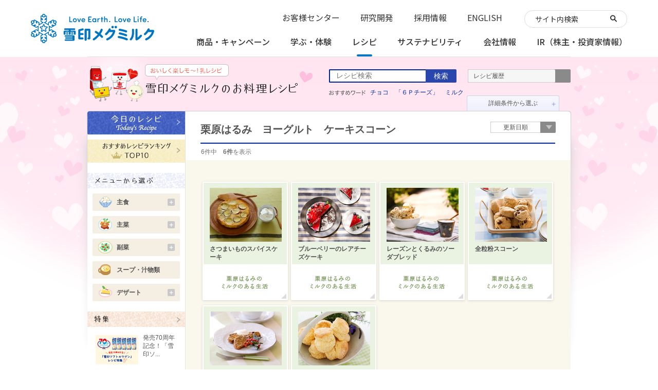

--- FILE ---
content_type: text/html
request_url: https://www.meg-snow.com/recipe/category/permanent/kurihara_y_cake.html
body_size: 138728
content:
<!doctype html>
<html lang="ja" prefix="og: http://ogp.me/ns#">
<head>
<meta charset="utf-8">
<title>栗原はるみ　ヨーグルト　ケーキスコーン｜雪印メグミルクのお料理レシピ</title>
<meta name="keywords" content="栗原はるみ　ヨーグルト　ケーキスコーン,レシピ,簡単,料理,recipe,お料理レシピ,雪印メグミルク">
<meta name="description" content="雪印メグミルクのお料理レシピは、牛乳・乳製品を使った美味しいレシピを掲載しています。あなたのお気に入りのレシピを見つけてください。">
<link rel="stylesheet" href="/common/css/def.css" type="text/css">
<link rel="shortcut icon" href="/favicon.ico">

<script src="http://ajax.googleapis.com/ajax/libs/jquery/1.10.2/jquery.min.js"></script>
<script>!window.jQuery && document.write('<script type="text/javascript" src="/recipe/common/js/jquery-1.10.2.min.js"><\/script>')</script>
<script type="text/javascript" src="/recipe/common/js/jquery.cookie.js"></script>
<script type="text/javascript" src="/common/js/TextSizeController_1_1.js"></script>
<script type="text/javascript" src="/common/js/heightline.js"></script>

<!-- category customized -->
<meta property="og:title" content="栗原はるみ　ヨーグルト　ケーキスコーンのレシピ" />
<meta property="og:url" content="https://www.meg-snow.com/recipe/category/permanent/kurihara_y_cake.html" />
<meta property="og:description" content="雪印メグミルクのお料理レシピ 「栗原はるみ　ヨーグルト　ケーキスコーン」のレシピの一覧。あなたのお気に入りのレシピを見つけてください。" />
<meta property="og:image" content="/recipe/common/img/thumb-facebook.jpg" />
<meta property="og:site_name" content="雪印メグミルクのお料理レシピ" />

<link rel="stylesheet" href="/recipe/common/css/def.css" type="text/css">
<link rel="stylesheet" href="/recipe/public/css/recipe.css" type="text/css">
<link rel="stylesheet" href="/recipe/common/css/print.css"  media="print">
<script type="text/javascript" src="/recipe/common/js/jquery.easing.1.3.js"></script>
<script type="text/javascript" src="/recipe/common/js/function.js"></script>
<script type="text/javascript" src="/recipe/common/js/recipesearch.js"></script>
<script type="text/javascript">
<!--
	lay01 = 'recipe';
	cmd_api_search_searchstr = '_TEXT/EQ/31020/183';
//-->
</script>
<!--[if (gte IE 6)&(lte IE 8)]>
<script type="text/javascript" src="/recipe/common/js/selectivizr-min.js"></script>
<![endif]-->
<!--[if lt IE 9]>
<script type="text/javascript" src="/recipe/common/js/PIE.js"></script>
<script type="text/javascript" src="/recipe/common/js/PIE.config.js"></script>
<![endif]-->
<!-- /category customized -->

</head>
<body><a id="pagetop" name="pagetop"></a>
<div id="stage">
	<!-- include/common -->
<!-- 既存ページ 共通パーツ調整用： -->
<link rel="stylesheet" href="/assets/css/common_before.css">
<script src="/assets/js/common_before.js" defer="defer"></script>


<!-- assets/include -->
<header class="gtmAnalytics--header" id="mainheader" aria-label="メインヘッダー">
	<div class="l-mainheader js-gnav-wrap">
		<div class="l-mainheader__inner">
			<p class="l-mainheader__logo"><a href="/"><img src="/assets/images/common/logo_slogan.svg" alt="ロゴ：Love Earth. Love Life. 雪印メグミルク"></a></p>
			<button class="l-mainheader__navtoggle js-gnav-trigger" type="button">
				<span class="l-mainheader__navtoggle__inner">
						<span class="l-mainheader__navtoggle__bartop"></span>
						<span class="l-mainheader__navtoggle__barmiddle"></span>
						<span class="l-mainheader__navtoggle__barbottom"></span>
				</span>
			</button>
			<div class="l-mainheader__nav js-gnav">
				<div class="l-mainheader__nav__inner">
					<nav class="l-mainnav" aria-label="メインナビゲーション">
						<div class="l-mainnav__inner">
							<ul class="l-mainnav__main">
								<li class="l-mainnav__item js-gnav-item">
									<div class="l-mainnav__cattop js-gnav-item-trigger">
										<button class="js-gnav-item-toggle" aria-expanded="false" aria-controls="nav-products"></button>
										<a href="/products/"><span>商品・<br class="u-pcsmbr">キャンペーン</span></a>
									</div>
									<div id="nav-products" class="l-mainnav__sub js-gnav-item-menu">
										<div class="l-megamenu">
											<p class="l-megamenu__categorytop">
												<a href="/products/"><i class="icon-arrow1-r" aria-hidden="true"></i>商品のご案内TOP</a>
											</p>
											<div class="l-megamenu__block">
												<ul class="l-megamenu__products">
													<li class="l-megamenu__productitem l-megamenu__productitem--milk">
														<a class="l-megamenu__productitem__inner" href="/products/list.php?c=milk">
															<div class="l-megamenu__productitem__image">
																<figure><img src="/products/img-p/1053_main.png" alt=""></figure>
																<figure><img src="/products/img-p/3458_main.png" alt=""></figure>
															</div>
															<p class="l-megamenu__productitem__text">牛乳・乳飲料</p>
														</a>
													</li>
													<li class="l-megamenu__productitem l-megamenu__productitem--juice">
														<a class="l-megamenu__productitem__inner" href="/products/list.php?c=juice">
															<div class="l-megamenu__productitem__image">
																<figure><img src="/products/img-p/890_main.png" alt=""></figure>
																<figure><img src="/products/img-p/1434_main.png" alt=""></figure>
															</div>
															<p class="l-megamenu__productitem__text">果汁・飲料</p>
														</a>
													</li>
													<li class="l-megamenu__productitem l-megamenu__productitem--yogurt">
														<a class="l-megamenu__productitem__inner" href="/products/list.php?c=yogurt">
															<div class="l-megamenu__productitem__image">
																<figure><img src="/products/img-p/1257_main.png" alt=""></figure>
															</div>
															<p class="l-megamenu__productitem__text">ヨーグルト</p>
														</a>
													</li>
													<li class="l-megamenu__productitem l-megamenu__productitem--dessert">
														<a class="l-megamenu__productitem__inner" href="/products/list.php?c=dessert">
															<div class="l-megamenu__productitem__image">
																<figure><img src="/products/img-p/3591_main.png" alt=""></figure>
															</div>
															<p class="l-megamenu__productitem__text">デザート</p>
														</a>
													</li>
													<li class="l-megamenu__productitem l-megamenu__productitem--cream">
														<a class="l-megamenu__productitem__inner" href="/products/list.php?c=cream">
															<div class="l-megamenu__productitem__image">
																<figure><img src="/products/img-p/1487_main.png" alt=""></figure>
															</div>
															<p class="l-megamenu__productitem__text">クリーム</p>
														</a>
													</li>
													<li class="l-megamenu__productitem l-megamenu__productitem--butter-margarine">
														<a class="l-megamenu__productitem__inner" href="/products/list.php?c=butter-margarine">
															<div class="l-megamenu__productitem__image">
																<figure><img src="/products/img-p/332_main.png" alt=""></figure>
																<figure><img src="/products/img-p/340_main.png" alt=""></figure>
															</div>
															<p class="l-megamenu__productitem__text">バター・<br class="u-pcbr">マーガリン</p>
														</a>
													</li>
													<li class="l-megamenu__productitem l-megamenu__productitem--cheese">
														<a class="l-megamenu__productitem__inner" href="/products/list.php?c=cheese">
															<div class="l-megamenu__productitem__image">
																<figure><img src="/products/img-p/1242_main.png" alt=""></figure>
																<figure><img src="/products/img-p/1024_main.png" alt=""></figure>
															</div>
															<p class="l-megamenu__productitem__text">チーズ</p>
														</a>
													</li>
													<li class="l-megamenu__productitem l-megamenu__productitem--other">
														<a class="l-megamenu__productitem__inner" href="/products/list.php?c=other">
															<div class="l-megamenu__productitem__image">
																<figure><img src="/products/img-p/1363_main.png" alt=""></figure>
																<figure><img src="/products/img-p/3638_main.png" alt=""></figure>
															</div>
															<p class="l-megamenu__productitem__text">練乳・スキムミルク・<br class="u-pcbr">その他</p>
														</a>
													</li>
													<li class="l-megamenu__productitem l-megamenu__productitem--takuhai">
														<a class="l-megamenu__productitem__inner" href="/products/list.php?c=takuhai">
															<div class="l-megamenu__productitem__image">
																<figure><img src="/products/img-p/2187_main.png" alt=""></figure>
																<figure><img src="/products/img-p/3407_main.png" alt=""></figure>
															</div>
															<p class="l-megamenu__productitem__text">宅配商品</p>
														</a>
													</li>
													<li class="l-megamenu__productitem l-megamenu__productitem--baby-milk">
														<a class="l-megamenu__productitem__inner" href="/products/list.php?c=baby-milk">
															<div class="l-megamenu__productitem__image">
																<figure><img src="/products/img-p/1311_main.png" alt=""></figure>
																<figure><img src="/products/img-p/1312_main.png" alt=""></figure>
															</div>
															<p class="l-megamenu__productitem__text">育児用粉ミルク</p>
														</a>
													</li>
													<li class="l-megamenu__productitem l-megamenu__productitem--functional-food">
														<a class="l-megamenu__productitem__inner" href="/products/list.php?c=functional-food">
															<div class="l-megamenu__productitem__image">
																<figure><img src="/products/img-p/1318_main.png" alt=""></figure>
																<figure><img src="/products/img-p/3384_main.png" alt=""></figure>
															</div>
															<p class="l-megamenu__productitem__text">サプリメント・<br class="u-pcbr">健康食品</p>
														</a>
													</li>
													<li class="l-megamenu__productitem l-megamenu__productitem--business-use">
														<a class="l-megamenu__productitem__inner" href="/products/list.php?c=business-use">
															<div class="l-megamenu__productitem__image">
																<figure><img src="/products/img-p/3385_main.png" alt=""></figure>
															</div>
															<p class="l-megamenu__productitem__text">業務用商品</p>
														</a>
													</li>
												</ul>
											</div>
											<div class="l-megamenu__block">
												<ul class="l-megamenu-buttons">
													<li class="l-megamenu-button">
														<a href="/products/list.php?n=new" class="l-megamenu-button__inner">
															<span>新商品</span>
															<i class="icon-arrow2-r" aria-hidden="true"></i>
														</a>
													</li>
													<li class="l-megamenu-button">
														<a href="/products/#spsite" class="l-megamenu-button__inner">
															<span>商品ブランド一覧</span>
															<i class="icon-arrow2-r" aria-hidden="true"></i>
														</a>
													</li>
													<li class="l-megamenu-button">
														<a href="/products/#healthcare" class="l-megamenu-button__inner">
															<span>健康を考えた商品</span>
															<i class="icon-arrow2-r" aria-hidden="true"></i>
														</a>
													</li>
												</ul>
											</div>
											<div class="l-megamenu__block">
												<p class="l-megamenu__link"><a href="/fun/campaign/">プレゼントキャンペーン</a></p>
												<p class="l-megamenu__link"><a href="/fun/movie-gallery/" target="_blank">ムービーギャラリー</a></p>
											</div>
											<button type="button" title="閉じる" class="l-mainnav__sub-close js-gnav-subclose">閉じる<i class="icon-close" aria-hidden="true"></i></button>
										</div>
									</div>
								</li><!-- / 商品・キャンペーン -->

								<li class="l-mainnav__item js-gnav-item">
									<div class="l-mainnav__cattop js-gnav-item-trigger">
										<button class="js-gnav-item-toggle" aria-expanded="false" aria-controls="nav-fun"></button>
										<a href="/fun/"><span>学ぶ・<br class="u-pcsmbr">体験</span></a>
									</div>
									<div id="nav-fun" class="l-mainnav__sub js-gnav-item-menu">
										<div class="l-megamenu">
											<p class="l-megamenu__categorytop">
												<a href="/fun/"><i class="icon-arrow1-r" aria-hidden="true"></i>学ぶ・体験</a>
											</p>
											<div class="l-megamenu__block">
												<ul class="l-megamenu__iconset">
													<li class="l-megamenu__iconitem u-tabpc-v">
														<a class="l-megamenu__iconitem__inner" href="/fun/#event">
															<div class="l-megamenu__iconitem__image">
																<img src="/assets/images/common/icon_event.svg" alt="">
															</div>
															<p class="l-megamenu__iconitem__text">体験・イベント</p>
														</a>
													</li>
													<li class="l-megamenu__iconitem u-tabsp-v">
														<a class="l-megamenu__iconitem__inner " href="/fun/">
															<div class="l-megamenu__iconitem__image">
																<img src="/assets/images/common/icon_event.svg" alt="">
															</div>
															<p class="l-megamenu__iconitem__text">体験・イベント</p>
														</a>
													</li>
													<li class="l-megamenu__iconitem u-tabpc-v">
														<a class="l-megamenu__iconitem__inner" href="/fun/#knowledge">
															<div class="l-megamenu__iconitem__image">
																<img src="/assets/images/common/icon_fun.svg" alt="">
															</div>
															<p class="l-megamenu__iconitem__text">学ぶ・楽しむ</p>
														</a>
													</li>
													<li class="l-megamenu__iconitem u-tabsp-v">
														<a class="l-megamenu__iconitem__inner" href="/fun/">
															<div class="l-megamenu__iconitem__image">
																<img src="/assets/images/common/icon_fun.svg" alt="">
															</div>
															<p class="l-megamenu__iconitem__text">学ぶ・楽しむ</p>
														</a>
													</li>
													<li class="l-megamenu__iconitem">
														<a class="l-megamenu__iconitem__inner" href="/fun/movie-gallery/">
															<div class="l-megamenu__iconitem__image">
																<img src="/assets/images/common/icon_cm.svg" alt="">
															</div>
															<p class="l-megamenu__iconitem__text">ムービーギャラリー</p>
														</a>
													</li>
													<li class="l-megamenu__iconitem">
														<a class="l-megamenu__iconitem__inner" href="/fun/campaign/">
															<div class="l-megamenu__iconitem__image">
																<img src="/assets/images/common/icon_present.svg" alt="">
															</div>
															<p class="l-megamenu__iconitem__text">キャンペーン</p>
														</a>
													</li>
													<li class="l-megamenu__iconitem u-tabpc-v">
														<a class="l-megamenu__iconitem__inner" href="/fun/#fun2">
															<div class="l-megamenu__iconitem__image">
																<img src="/assets/images/common/icon_member.svg" alt="">
															</div>
															<p class="l-megamenu__iconitem__text">メンバー会員</p>
														</a>
													</li>
													<li class="l-megamenu__iconitem u-tabsp-v">
														<a class="l-megamenu__iconitem__inner" href="/fun/">
															<div class="l-megamenu__iconitem__image">
																<img src="/assets/images/common/icon_member.svg" alt="">
															</div>
															<p class="l-megamenu__iconitem__text">メンバー会員</p>
														</a>
													</li>
												</ul>
											</div>
											<button type="button" title="閉じる" class="l-mainnav__sub-close js-gnav-subclose">閉じる<i class="icon-close" aria-hidden="true"></i></button>
										</div>
									</div>
								</li><!-- / 学ぶ・体験 -->

								<li class="l-mainnav__item js-gnav-item">
									<div class="l-mainnav__cattop js-gnav-item-trigger">
										<button class="js-gnav-item-toggle" aria-expanded="false" aria-controls="nav-recipe"></button>
										<a href="/recipe/"><span>レシピ</span></a>
									</div>
									<div id="nav-recipe" class="l-mainnav__sub js-gnav-item-menu">
										<div class="l-megamenu">
											<p class="l-megamenu__categorytop">
												<a href="/recipe/"><i class="icon-arrow1-r" aria-hidden="true"></i>お料理レシピTOP</a>
											</p>
											<div class="l-megamenu__block">
												<div class="g-megamenu-container g-megamenu-container--3up">
													<div class="g-megamenu-container__item l-megamenu__imagelink l-megamenu__imagelink--sm">
														<a href="/recipe/feature/" class="l-megamenu__imagelink__inner">
															<figure class="l-megamenu__imagelink__image">
																<img src="/assets/images/common/gnav/gnav_recipe_01.jpg" alt="">
															</figure>
															<div class="l-megamenu__imagelink__content">
																<p class="l-megamenu__imagelink__title">特集一覧</p>
															</div>
														</a>
													</div>
													<div class="g-megamenu-container__item l-megamenu__imagelink l-megamenu__imagelink--sm">
														<!-- PC -->
														<a href="/recipe/feature/" class="l-megamenu__imagelink__inner u-pc-v">
															<figure class="l-megamenu__imagelink__image">
																<img src="/assets/images/common/gnav/gnav_recipe_02.jpg" alt="">
															</figure>
															<div class="l-megamenu__imagelink__content">
																<p class="l-megamenu__imagelink__title">レシピを選ぶ</p>
															</div>
														</a>
														<!-- SP -->
														<a href="/sp/recipe/menu.html" class="l-megamenu__imagelink__inner u-sp-v">
															<div class="l-megamenu__imagelink__content">
																<p class="l-megamenu__imagelink__title">レシピを選ぶ</p>
															</div>
														</a>
													</div>
													<div class="g-megamenu-container__item l-megamenu__imagelink l-megamenu__imagelink--sm">
														<a href="/recipe/category/permanent/movie_list.html" class="l-megamenu__imagelink__inner">
															<figure class="l-megamenu__imagelink__image">
																<img src="/assets/images/common/gnav/gnav_recipe_03.jpg" alt="">
															</figure>
															<div class="l-megamenu__imagelink__content">
																<p class="l-megamenu__imagelink__title">レシピ動画</p>
															</div>
														</a>
													</div>
												</div>
											</div>
											<div class="l-megamenu__block">
												<p class="l-megamenu__link"><a href="/fun/kurihara-recipe/">栗原はるみのミルクのある生活</a></p>
												<p class="l-megamenu__link"><a href="/cheeseclub/">チーズクラブ </a></p>
											</div>
											<button type="button" title="閉じる" class="l-mainnav__sub-close js-gnav-subclose">閉じる<i class="icon-close" aria-hidden="true"></i></button>
										</div>
									</div>
								</li><!-- / レシピ -->

								<li class="l-mainnav__item js-gnav-item">
									<div class="l-mainnav__cattop js-gnav-item-trigger">
										<button class="js-gnav-item-toggle" aria-expanded="false" aria-controls="nav-csr"></button>
										<a href="/csr/"><span>サステナビリティ</span></a>
									</div>
									<div id="nav-csr" class="l-mainnav__sub js-gnav-item-menu">
										<div class="l-megamenu">
											<p class="l-megamenu__categorytop">
												<a href="/csr/"><i class="icon-arrow1-r" aria-hidden="true"></i>サステナビリティTOP</a>
											</p>
											<div class="l-megamenu__block">
												<div class="g-megamenu-container g-megamenu-container--4up">
													<div class="g-megamenu-container__item l-megamenu__imagelink l-megamenu__imagelink--sm">
														<a href="/csr/topmessage/" class="l-megamenu__imagelink__inner">
															<figure class="l-megamenu__imagelink__image">
																<img src="/assets/images/common/gnav/gnav_csr_01.jpg" alt="">
															</figure>
															<div class="l-megamenu__imagelink__content">
																<p class="l-megamenu__imagelink__title">トップメッセージ</p>
															</div>
														</a>
													</div>

													<div class="g-megamenu-container__item l-megamenu__imagelink l-megamenu__imagelink--sm">
														<a href="/corporate/purpose/" class="l-megamenu__imagelink__inner">
															<figure class="l-megamenu__imagelink__image">
																<img src="/assets/images/common/gnav/gnav_csr_02.jpg" alt="">
															</figure>
															<div class="l-megamenu__imagelink__content">
																<p class="l-megamenu__imagelink__title">雪印メグミルクグループの理念体系</p>
															</div>
														</a>
													</div>

													<div class="g-megamenu-container__item l-megamenu__imagelink l-megamenu__imagelink--sm">
														<a href="/csr/sustainability_management/" class="l-megamenu__imagelink__inner">
															<figure class="l-megamenu__imagelink__image">
																<img src="/assets/images/common/gnav/gnav_csr_03.jpg" alt="">
															</figure>
															<div class="l-megamenu__imagelink__content">
																<p class="l-megamenu__imagelink__title">サステナビリティ経営</p>
															</div>
														</a>
													</div>

													<div class="g-megamenu-container__item l-megamenu__imagelink l-megamenu__imagelink--sm">
														<a href="/csr/materiality/" class="l-megamenu__imagelink__inner">
															<figure class="l-megamenu__imagelink__image">
																<img src="/assets/images/common/gnav/gnav_csr_04.jpg" alt="">
															</figure>
															<div class="l-megamenu__imagelink__content">
																<p class="l-megamenu__imagelink__title">重要課題（マテリアリティ）</p>
															</div>
														</a>
													</div>

													<div class="g-megamenu-container__item l-megamenu__imagelink l-megamenu__imagelink--sm">
														<a href="/csr/report/" class="l-megamenu__imagelink__inner">
															<figure class="l-megamenu__imagelink__image">
																<img src="/assets/images/common/gnav/gnav_csr_05.jpg" alt="">
															</figure>
															<div class="l-megamenu__imagelink__content">
																<p class="l-megamenu__imagelink__title">雪印メグミルクレポート<br class="u-pcbr">（統合報告書）</p>
															</div>
														</a>
													</div>

													<div class="g-megamenu-container__item l-megamenu__imagelink l-megamenu__imagelink--sm">
														<a href="/csr/esg-data/" class="l-megamenu__imagelink__inner">
															<figure class="l-megamenu__imagelink__image">
																<img src="/assets/images/common/gnav/gnav_csr_06.jpg" alt="">
															</figure>
															<div class="l-megamenu__imagelink__content">
																<p class="l-megamenu__imagelink__title">ESGデータ集</p>
															</div>
														</a>
													</div>
												</div>
											</div>
											<div class="l-megamenu__block">
												<ul class="l-megamenu-buttons">
													<li class="l-megamenu-button">
														<a href="/csr/#environment" class="l-megamenu-button__inner">
															<span>Environment（環境）</span>
															<i class="icon-arrow2-r" aria-hidden="true"></i>
														</a>
													</li>
													<li class="l-megamenu-button">
														<a href="/csr/#society" class="l-megamenu-button__inner">
															<span>Society（社会）</span>
															<i class="icon-arrow2-r" aria-hidden="true"></i>
														</a>
													</li>
													<li class="l-megamenu-button">
														<a href="/csr/#governance" class="l-megamenu-button__inner">
															<span>Governance（ガバナンス）</span>
															<i class="icon-arrow2-r" aria-hidden="true"></i>
														</a>
													</li>
												</ul>
											</div>
											<button type="button" title="閉じる" class="l-mainnav__sub-close js-gnav-subclose">閉じる<i class="icon-close" aria-hidden="true"></i></button>
										</div>
									</div>
								</li><!-- / サステナビリティ -->

								<li class="l-mainnav__item js-gnav-item">
									<div class="l-mainnav__cattop js-gnav-item-trigger">
										<button class="js-gnav-item-toggle" aria-expanded="false" aria-controls="nav-corporate"></button>
										<a href="/corporate/"><span>会社情報</span></a>
									</div>
									<div id="nav-corporate" class="l-mainnav__sub js-gnav-item-menu">
										<div class="l-megamenu">
											<p class="l-megamenu__categorytop">
												<a href="/corporate/"><i class="icon-arrow1-r" aria-hidden="true"></i>会社情報TOP</a>
											</p>
											<div class="l-megamenu__block">
												<div class="g-megamenu-container g-megamenu-container--3up">
													<div class="g-megamenu-container__item l-megamenu__imagelink l-megamenu__imagelink--sm">
														<a href="/corporate/purpose/" class="l-megamenu__imagelink__inner">
															<figure class="l-megamenu__imagelink__image">
																<img src="/assets/images/common/gnav/gnav_corporate_01.jpg" alt="">
															</figure>
															<div class="l-megamenu__imagelink__content">
																<p class="l-megamenu__imagelink__title">雪印メグミルクグループの理念体系</p>
															</div>
														</a>
													</div>

													<div class="g-megamenu-container__item l-megamenu__imagelink l-megamenu__imagelink--sm">
														<a href="/corporate/message/" class="l-megamenu__imagelink__inner">
															<figure class="l-megamenu__imagelink__image">
																<img src="/assets/images/common/gnav/gnav_corporate_02.jpg" alt="">
															</figure>
															<div class="l-megamenu__imagelink__content">
																<p class="l-megamenu__imagelink__title">トップメッセージ</p>
															</div>
														</a>
													</div>

													<div class="g-megamenu-container__item l-megamenu__imagelink l-megamenu__imagelink--sm">
														<a href="/corporate/history/" class="l-megamenu__imagelink__inner">
															<figure class="l-megamenu__imagelink__image">
																<img src="/assets/images/common/gnav/gnav_corporate_03.jpg" alt="">
															</figure>
															<div class="l-megamenu__imagelink__content">
																<p class="l-megamenu__imagelink__title">沿革</p>
															</div>
														</a>
													</div>
												</div>
											</div>
											<div class="l-megamenu__block">
												<ul class="l-megamenu-buttons">
													<li class="l-megamenu-button">
														<a href="/corporate/business/" class="l-megamenu-button__inner">
															<span>事業案内</span>
															<i class="icon-arrow2-r" aria-hidden="true"></i>
														</a>
													</li>
													<li class="l-megamenu-button">
														<a href="/corporate/data/" class="l-megamenu-button__inner">
															<span>企業データ</span>
															<i class="icon-arrow2-r" aria-hidden="true"></i>
														</a>
													</li>
												</ul>
											</div>
											<div class="l-megamenu__block">
												<p class="l-megamenu__link"><a href="/csr/">サステナビリティ</a></p>
												<p class="l-megamenu__link"><a href="/ir/">IR情報 </a></p>
												<p class="l-megamenu__link"><a href="/recruit/">採用情報 </a></p>
												<p class="l-megamenu__link"><a href="/jump/">ジャンプ雪印メグミルク </a></p>
											</div>
											<button type="button" title="閉じる" class="l-mainnav__sub-close js-gnav-subclose">閉じる<i class="icon-close" aria-hidden="true"></i></button>
										</div>
									</div>
								</li><!-- / 会社情報 -->

								<li class="l-mainnav__item js-gnav-item">
									<div class="l-mainnav__cattop js-gnav-item-trigger">
										<button class="js-gnav-item-toggle" aria-expanded="false" aria-controls="nav-ir"></button>
										<a href="/ir/"><span>IR<br class="u-pcsmbr">（株主・投資家情報）</span></a>
									</div>
									<div id="nav-ir" class="l-mainnav__sub js-gnav-item-menu">
										<div class="l-megamenu">
											<p class="l-megamenu__categorytop">
												<a href="/ir/"><i class="icon-arrow1-r" aria-hidden="true"></i>IR（株主・投資家情報）TOP</a>
											</p>
											<div class="l-megamenu__block">
												<div class="g-megamenu-container g-megamenu-container--3up">
													<div class="g-megamenu-container__item l-megamenu__imagelink l-megamenu__imagelink--sm">
														<a href="/ir/management/message/" class="l-megamenu__imagelink__inner">
															<figure class="l-megamenu__imagelink__image">
																<img src="/assets/images/common/gnav/gnav_ir_01.jpg" alt="">
															</figure>
															<div class="l-megamenu__imagelink__content">
																<p class="l-megamenu__imagelink__title">トップメッセージ</p>
															</div>
														</a>
													</div>

													<div class="g-megamenu-container__item l-megamenu__imagelink l-megamenu__imagelink--sm">
														<a href="/ir/#top_document" class="l-megamenu__imagelink__inner">
															<figure class="l-megamenu__imagelink__image">
																<img src="/assets/images/common/gnav/gnav_ir_02.jpg" alt="">
															</figure>
															<div class="l-megamenu__imagelink__content">
																<p class="l-megamenu__imagelink__title">最新決算資料</p>
															</div>
														</a>
													</div>

													<div class="g-megamenu-container__item l-megamenu__imagelink l-megamenu__imagelink--sm">
														<a href="/ir/shareholders/" class="l-megamenu__imagelink__inner">
															<figure class="l-megamenu__imagelink__image">
																<img src="/assets/images/common/gnav/gnav_ir_03.jpg" alt="">
															</figure>
															<div class="l-megamenu__imagelink__content">
																<p class="l-megamenu__imagelink__title">個人投資家の皆様へ</p>
															</div>
														</a>
													</div>
												</div>
											</div>
											<div class="l-megamenu__block">
												<ul class="l-megamenu-buttons">
													<li class="l-megamenu-button">
														<a href="/ir/news/" class="l-megamenu-button__inner">
															<span>ニュースリリース</span>
															<i class="icon-arrow2-r" aria-hidden="true"></i>
														</a>
													</li>
													<li class="l-megamenu-button">
														<a href="/ir/other/calendar/" class="l-megamenu-button__inner">
															<span>IRカレンダー</span>
															<i class="icon-arrow2-r" aria-hidden="true"></i>
														</a>
													</li>
													<li class="l-megamenu-button">
														<a href="/ir/management/" class="l-megamenu-button__inner">
															<span>経営方針</span>
															<i class="icon-arrow2-r" aria-hidden="true"></i>
														</a>
													</li>
													<li class="l-megamenu-button">
														<a href="/ir/library/" class="l-megamenu-button__inner">
															<span>IRライブラリ</span>
															<i class="icon-arrow2-r" aria-hidden="true"></i>
														</a>
													</li>
													<li class="l-megamenu-button">
														<a href="/ir/stockinformation/" class="l-megamenu-button__inner">
															<span>株式・株価情報</span>
															<i class="icon-arrow2-r" aria-hidden="true"></i>
														</a>
													</li>
													<li class="l-megamenu-button">
														<a href="/ir/chart/" class="l-megamenu-button__inner">
															<span>財務・非財務ハイライト</span>
															<i class="icon-arrow2-r" aria-hidden="true"></i>
														</a>
													</li>
												</ul>
											</div>
											<button type="button" title="閉じる" class="l-mainnav__sub-close js-gnav-subclose">閉じる<i class="icon-close" aria-hidden="true"></i></button>
										</div>
									</div>
								</li><!-- / IR（株主・投資家情報） -->
							</ul>
						</div>
					</nav>
					<!-- / メインナビゲーション -->

					<div class="l-subnav js-gnav-sub" aria-label="サブナビゲーション">
						<ul class="l-subnav__list">
							<li class="l-subnav__item"><a href="/customer/">お客様センター</a></li>
							<li class="l-subnav__item"><a href="/corporate/rd/">研究開発</a></li>
							<li class="l-subnav__item"><a href="/recruit/">採用情報</a></li>
							<li class="l-subnav__item"><a href="/english/">ENGLISH</a></li>
						</ul>
						<div class="l-mainheader__search">
							<div class="l-mainheader__search__inner">
								<div id="searchArea">
									<form action="/search/">
										<p>
											<input id="q" type="text" name="q" value="" placeholder="サイト内検索" class="l-mainheader__search__input js-search">
											<input type="image" name="submit" id="submit" src="/assets/images/common/icon_search.svg" alt="検索" class="icon-search" />
										</p>
									</form>
								</div>
								<!-- ▼probo検索 -->
									<script src="/common/popterm3/popterm3.js" type="text/javascript"></script>
									<script><!--
									var p1 = new popTerm({'id': 'popterm',  'targetid': 'q',
											'url': '//meg-snow2.sitesearch.jp/popterm/popterm.pl' ,'css': '/common/popterm3/popterm3.css'});
									--></script>
								<!-- /probo検索 END -->
							</div>
						</div>
					</div>
					<!-- / サブナビゲーション -->
				</div>
				<button type="button" class="l-mainnav__close js-gnav-close">閉じる<i class="icon-close" aria-hidden="true"></i></button>
			</div>
		</div>
	</div>
</header>
<div class="l-mainheader__layer js-layer"></div><!-- 背景 -->


	<div class="wrp-gnav js-menu-content">
	<!-- ▼SP用の検索窓 -->
	<div class="sp-search-area" id="spSearchArea">
		<form action="/search/">
			<p> <input id="q" type="text" name="q" value="" placeholder="検索キーワード" class="searchInput js-search">
				<input type="image" name="submit" id="submit" src="/common/img/icon-rwd/mushimegane.png" alt="検索" class="searchBt" />
			</p>
		</form>
	</div>
	<!-- /SP用の検索窓 END-->
	<div class="inner-gnav">
		<ul id="renewGnav" class="cfx js-gnav">
			<li id="g-products" class="parent-li parent-li-pc">
			<a href="/products/" class="parent-a"><div class="inner-list"><p>商品のご案内</p></div></a>
				<div class="fat-nav-contents cfx pc-gnav-content">
					<div class="block-fat-nav-content">
						<ul class="fat-nav-lists cfx">
							<li class="">
							<a href="/products/list.php?c=milk">
								<div class="mod-product-block heightline-fatnav01">
									<p class="b-ph"><img src="/common/img/products/p_milk.png" alt="牛乳・乳飲料"></p>
									<p class="b-text"><span>牛乳・乳飲料</span></p>
								</div>
								</a>
							</li>
							<li class="">
							<a href="/products/list.php?c=juice">
								<div class="mod-product-block heightline-fatnav01">
									<p class="b-ph"><img src="/common/img/products/p_juice.png" alt="果汁・飲料"></p>
									<p class="b-text"><span>果汁・飲料</span></p>
								</div>
								</a>
							</li>
							<li class="">
							<a href="/products/list.php?c=yogurt">
								<div class="mod-product-block heightline-fatnav01">
									<p class="b-ph"><img src="/common/img/products/p_yogurt.png" alt="ヨーグルト"></p>
									<p class="b-text"><span>ヨーグルト</span></p>
								</div>
								</a>
							</li>
							<li class="">
							<a href="/products/list.php?c=dessert">
								<div class="mod-product-block heightline-fatnav01">
									<p class="b-ph"><img src="/common/img/products/p_dessert.png" alt="デザート"></p>
									<p class="b-text"><span>デザート</span></p>
								</div>
								</a>
							</li>
							<li class="">
							<a href="/products/list.php?c=takuhai">
								<div class="mod-product-block heightline-fatnav01">
									<p class="b-ph"><img src="/common/img/products/p_takuhai.png" alt="宅配商品"></p>
									<p class="b-text"><span>宅配商品</span></p>
								</div>
								</a>
							</li>
							<li class="">
							<a href="/products/list.php?c=butter-margarine">
								<div class="mod-product-block heightline-fatnav02">
									<p class="b-ph"><img src="/common/img/products/p_butter.png" alt="バター・マーガリン"></p>
									<p class="b-text"><span>バター・<br>マーガリン</span></p>
								</div>
								</a>
							</li>
							<li class="">
							<a href="/products/list.php?c=cheese">
								<div class="mod-product-block heightline-fatnav02">
									<p class="b-ph"><img src="/common/img/products/p_cheese.png" alt="チーズ"></p>
									<p class="b-text"><span>チーズ</span></p>
								</div>
								</a>
							</li>
							<li class="">
							<a href="/products/list.php?c=other">
								<div class="mod-product-block heightline-fatnav02">
									<p class="b-ph"><img src="/common/img/products/p_skimmilk.png" alt="練乳・スキムミルク・その他"></p>
									<p class="b-text"><span>練乳・スキムミルク・その他</span></p>
								</div>
								</a>
							</li>
							<li class="">
							<a href="/products/list.php?c=baby-milk">
								<div class="mod-product-block heightline-fatnav02">
									<p class="b-ph"><img src="/common/img/products/p_milkpowder.png" alt="育児用粉ミルク"></p>
									<p class="b-text"><span>育児用粉ミルク</span></p>
								</div>
								</a>
							</li>
							<li class="">
							<a href="/products/list.php?c=functional-food">
								<div class="mod-product-block heightline-fatnav02">
									<p class="b-ph"><img src="/common/img/products/p_supplement.png" alt="サプリメント・健康食品"></p>
									<p class="b-text"><span>サプリメント・健康食品</span></p>
								</div>
								</a>
							</li>
						</ul>
					</div>

					<div class="block-nav-text-litsts">
						<ul class="ind-nav-text-litsts first-ind">
							<li class="btn-link"><a href="/products/#spsite"><span>ブランドサイト一覧</span></a></li>
							<!-- <li><a href="/products/list.php?n=new">新商品のご案内</a></li> -->
							<li><a href="/products/list.php?c=cream">クリーム</a></li>
							<li><a href="/products/hokenkinou/">保健機能食品検索</a></li>
							<li><a href="/products/list.php?l=tokuho">特定保健用食品</a></li>
							<li><a href="/products/list.php?l=kinou">機能性表示食品</a></li>
						</ul>
						<ul class="ind-nav-text-litsts">
							<li><a href="/products/list.php?c=business-use">業務用商品</a></li>
						</ul>
						<ul class="ind-nav-text-litsts">
							<li><a href="/products/list.php?a=milk">アレルゲン表示</a></li>
							<li class="icn-pdf"><a href="/products-pdf/eiyou.pdf" target="_blank">主要商品の<br>栄養成分表示一覧</a></li>
						</ul>
					</div>
				</div>
			</li>
			<li id="g-fun" class="parent-li parent-li-pc"><a href="/fun/" class="parent-a"><div class="inner-list"><p>知る・楽しむ</p></div></a>
			</li>
			<li id="g-recipe" class="parent-li parent-li-pc"><a href="/recipe/" class="parent-a"><div class="inner-list"><p>お料理レシピ</p></div></a></li>
			<li id="g-csr" class="parent-li parent-li-pc"><a href="/csr/" class="parent-a"><div class="inner-list"><p>サステナビリティ</p></div></a></li>
			<li id="g-corporate" class="parent-li parent-li-pc"><a href="/corporate/" class="parent-a"><div class="inner-list"><p>会社情報</p></div></a></li>
			<li id="g-ir" class="parent-li parent-li-pc"><a href="/ir/" class="parent-a"><div class="inner-list"><p>IR<span class="text-small">（株主・投資家情報）</span></p></div></a></li>
			<li id="g-news" class="parent-li parent-li-pc"><a href="/news/" class="parent-a"><div class="inner-list"><p>お知らせ<span class="text-small">（ニュースリリース）</span></p></div></a></li>
			<!-- ▼SPのみ -->
			<li class="parent-li sp-ut"><a href="/customer/" class="parent-a"><div class="inner-list"><p>お客様センター（お問い合わせ）</p></div></a></li>
			<li class="parent-li sp-ut"><a href="/recruit/" class="parent-a"><div class="inner-list"><p>採用情報</p></div></a></li>
			<li class="parent-li sp-ut"><a href="/sitemap/" class="parent-a"><div class="inner-list"><p>サイトマップ</p></div></a></li>
			<li class="parent-li sp-ut"><a href="/english/" class="parent-a"><div class="inner-list"><p>English</p></div></a></li>
			<!-- /SPのみ END -->
		</ul>
		<div class="sp-expand-close js-spmenu bottom">
			<p class="close-text">閉じる</p>
			<div class="wrp-close-btn">
				<p class="btn-header-menu-inner">
					<span></span>
					<span></span>
				</p>
			</div>
		</div>
		<span class="line-bd js-line"></span>
	</div>
</div>


		<div class="recipehead">
		<p class="title"><a href="/recipe/"><img src="/recipe/common/img/t_head_title.png" alt="雪印メグミルクのお料理レシピ" width="300" height="24" /></a></p>
		<p class="poptxt"><img src="/recipe/common/img/t_head_lead.png" alt="" width="163" height="31" /></p>
		<p class="lead"></p>
		<p class="character"><img src="/recipe/img-prg/top/act-chr.png" alt="" width="110" height="84" /></p>

		<div class="searchbox">
			<p class="search-freeword cfx"><span class="inputtextwrapp"><input type="text" name="in-search-freeword" value="" placeholder="レシピ検索" class="in-search-freeword" /></span><a href="#" class="btn-submit-freeword"><span>検索</span></a></p>
			<dl class="recommendwords">
				<dt>おすすめワード</dt>
				<dd class="cfx">
					<div class="data-recommendwords">
					</div>
				</dd>
			</dl>
		</div>
		<div class="recipehistory">
			<a href="#" class="b-history">
				<p class="tit">レシピ履歴</p>
			</a>
			<div class="recipehistorylist hdn">
			</div>
		</div>

	</div><!-- /recipehead -->


	<div class="content-wrapper content-wrapper-h2">
	<div id="content" class="cts-recipelist cfx">

		<div class="maincontents">
			<h1 class="pagetit">栗原はるみ　ヨーグルト　ケーキスコーン</h1>
			<p class="listindex"><span class="total"></span>件中<span class="current"></span>を表示</p>
			<div class="sortblk expand_group">
				<div class="expand_head">
					<p class="b-sort bar_expand"><a href="#cts-recipesortlist"><span class="txt">並べ替え</span></a></p>
				</div>
				<div id="cts-recipesortlist" class="cts-sortlist expand_cts hdn">
					<ul class="list01">
						<li class="listitem"><a href="#reg_ymd"><span>更新日順</span></a></li>
						<li class="listitem"><a href="#time"><span>調理時間</span></a></li>
						<li class="listitem"><a href="#energy"><span>エネルギー</span></a></li>
						<li class="listitem"><a href="#calcium"><span>カルシウム</span></a></li>
						<li class="listitem"><a href="#protein"><span>たんぱく質</span></a></li>
						<li class="listitem"><a href="#salt"><span>食塩相当量</span></a></li>
					</ul>
				</div>
			</div>

			<div class="cts-listdata">
				<div class="navblk">
					<ul class="nav cfx">
					</ul>
					<p class="b-prev hdn"><a href=""><span>前のページへ</span></a></p>
					<p class="b-next hdn"><a href=""><span>次のページへ</span></a></p>
				</div>

				<div id="cts-result-default" class="cts-result">


				</div><!-- /cts-result -->

				<div class="navblk">
					<ul class="nav cfx">
					</ul>
					<p class="b-prev hdn"><a href=""><span>前のページへ</span></a></p>
					<p class="b-next hdn"><a href=""><span>次のページへ</span></a></p>
				</div>
			</div><!-- /cts-listdata -->

			<p class="listindex abs-btm"><span class="total"></span>件中<span class="current"></span>を表示</p>

		</div><!-- /maincontents -->

		<div class="subcontents">
						<p class="b-todayrecipe"><a href="#"><img src="/recipe/common/img/tit_side_todaysrecipe_1.png" width="190" height="45" alt="今日のレシピ" class="rovr"></a></p>
			<p class="b-reciperanking"><a href="/recipe/recommend/"><img src="/recipe/common/img/tit_side_reciperanking_1.png" width="190" height="45" alt="おすすめレシピランキング" class="rovr"></a></p>

			<div class="cts-menuselect">
				<p class="tit"><img src="/recipe/common/img/tit_side_searchmenu.png" width="190" height="30" alt="メニューから選ぶ"></p>
				<ul class="list01">
					<li class="listitem expand_group">
<!--
						<p class="item01 menu-staple"><a href="/recipe/list.html" class="icn"><span>主食</span></a></p>
						<div class="expand_head">
							<p class="bar_expand"><a href="#cts-side-catestaple"><span class="b_icn">＋</span></a></p>
						</div>
-->
						<div class="expand_head">
							<p class="bar_expand menu-staple"><a href="#cts-side-cate-staple" class="icn">主食<span class="b_icn">＋</span></a></p>
						</div>
						<ul id="cts-side-cate-staple" class="list02 expand_cts hdn">
							<li class="listitem">
								<p class="item02"><a href="/recipe/category/staple/" class="icn">主食すべて</a></p>
							</li>
							<li class="listitem">
								<p class="item02"><a href="/recipe/category/staple/rice.html" class="icn">ごはん</a></p>
							</li>
							<li class="listitem">
								<p class="item02"><a href="/recipe/category/staple/bread.html" class="icn">パン・ピザ類</a></p>
							</li>
							<li class="listitem">
								<p class="item02"><a href="/recipe/category/staple/noodles.html" class="icn">パスタ・麺類</a></p>
							</li>
						</ul>
					</li>
					<li class="listitem expand_group">
<!--
						<p class="item01 menu-maindish"><a href="/recipe/list.html" class="icn"><span>主菜</span></a></p>
						<div class="expand_head">
							<p class="bar_expand"><a href="#cts-side-catemaindish"><span class="b_icn">＋</span></a></p>
						</div>
-->
						<div class="expand_head">
							<p class="bar_expand menu-maindish"><a href="#cts-side-cate-maindish" class="icn">主菜<span class="b_icn">＋</span></a></p>
						</div>
						<ul id="cts-side-cate-maindish" class="list02 expand_cts hdn">
							<li class="listitem">
								<p class="item02 menu-allmaindish"><a href="/recipe/category/main-dish/" class="icn">主菜すべて</a></p>
							</li>
							<li class="listitem">
								<p class="item02"><a href="/recipe/category/main-dish/meat.html" class="icn">肉料理</a></p>
							</li>
							<li class="listitem">
								<p class="item02"><a href="/recipe/category/main-dish/seafood.html" class="icn">魚介料理</a></p>
							</li>
							<li class="listitem">
								<p class="item02"><a href="/recipe/category/main-dish/egg.html" class="icn">卵料理</a></p>
							</li>
							<li class="listitem">
								<p class="item02"><a href="/recipe/category/main-dish/bean.html" class="icn">豆・豆製品料理</a></p>
							</li>
						</ul>
					</li>
					<li class="listitem expand_group">
						<div class="expand_head">
							<p class="bar_expand menu-sidedish"><a href="#cts-side-cate-sidedish" class="icn">副菜<span class="b_icn">＋</span></a></p>
						</div>
						<ul id="cts-side-cate-sidedish" class="list02 expand_cts hdn">
							<li class="listitem">
								<p class="item02 menu-allsidedish"><a href="/recipe/category/side-dish/" class="icn">副菜すべて</a></p>
							</li>
							<li class="listitem">
								<p class="item02"><a href="/recipe/category/side-dish/salad.html" class="icn">サラダ・和え物類</a></p>
							</li>
							<li class="listitem">
								<p class="item02"><a href="/recipe/category/side-dish/appetizer.html" class="icn">おつまみ類</a></p>
							</li>
						</ul>
					</li>
					<li class="listitem">
						<p class="item01 menu-soup"><a href="/recipe/category/soup/" class="icn"><span>スープ・汁物類</span></a></p>
					</li>
					<li class="listitem expand_group">
						<div class="expand_head">
							<p class="bar_expand menu-dessert"><a href="#cts-side-cate-dessert" class="icn">デザート<span class="b_icn">＋</span></a></p>
						</div>
						<ul id="cts-side-cate-dessert" class="list02 expand_cts hdn">
							<li class="listitem">
								<p class="item02 menu-alldessert"><a href="/recipe/category/dessert/" class="icn">デザートすべて</a></p>
							</li>
							<li class="listitem">
								<p class="item02"><a href="/recipe/category/dessert/cheesecake.html" class="icn">チーズケーキ</a></p>
							</li>
							<li class="listitem">
								<p class="item02"><a href="/recipe/category/dessert/cold-dessert.html" class="icn">ひんやりスイーツ</a></p>
							</li>
							<li class="listitem">
								<p class="item02"><a href="/recipe/category/dessert/baked-sweets.html" class="icn">焼き菓子</a></p>
							</li>
							<li class="listitem">
								<p class="item02"><a href="/recipe/category/dessert/drink.html" class="icn">ドリンク類</a></p>
							</li>
						</ul>
					</li>
				</ul>
			</div><!-- /cts-menuselect -->
			<div class="cts-feature">
				<p class="tit"><a href="/recipe/feature/"><img src="/recipe/common/img/tit_side_feature_1.png" width="190" height="30" alt="特集" class="rovr"></a></p>
				<ul class="list01">

					<li class="listitem">
						<a href="/recipe/feature/katsugen_70th.html" class="box02 cfx">
							<p class="txt">発売70周年記念！「雪印ソフトカツゲン」レシピ特集</p>
							<p class="vis"><img src="/recipe/img-prg/feature/katsugen_70th/thumb.png" width="83" height="57" alt=""></p>
						</a>
					</li>
					<li class="listitem">
						<a href="/recipe/feature/gub.html" class="box02 cfx">
							<p class="txt">「ゴクうまボトル」ふるだけ簡単！アレンジレシピ</p>
							<p class="vis"><img src="/recipe/img-prg/feature/gub/thumb.jpg" width="83" height="57" alt=""></p>
						</a>
					</li>
					<li class="listitem">
						<a href="/recipe/feature/cheese-debut.html" class="box01"><p>カッテージチーズでチーズデビュー</p></a>
					</li>
					<li class="listitem">
						<a href="/recipe/feature/chisanchisyo.html" class="box01"><p>牛乳・乳製品でおいしく地産地消！</p></a>
					</li>


				</ul>
			</div><!-- /cts-feature -->

			<p class="b-column"><a href="#"><img src="/recipe/common/img/tit_side_column_1.png" width="190" height="30" alt="おいしいコラム" class="rovr"></a></p>

			<div class="cts-productsselect">
				<p class="tit"><img src="/recipe/common/img/tit_side_searchcategory.png" width="190" height="30" alt="商品カテゴリから選ぶ"></p>
				<ul class="list01">

					<li class="listitem">
						<p class="item01"><a href="/recipe/category/products/milk.html">牛乳・乳飲料</a></p>
					</li>
					<li class="listitem">
						<p class="item01"><a href="/recipe/category/products/juice.html">果汁・飲料</a></p>
					</li>
					<li class="listitem">
						<p class="item01"><a href="/recipe/category/products/yogurt.html">ヨーグルト</a></p>
					</li>
					<li class="listitem">
						<p class="item01"><a href="/recipe/category/products/dessert.html">デザート</a></p>
					</li>
					<li class="listitem">
						<p class="item01"><a href="/recipe/category/products/cream.html">クリーム</a></p>
					</li>
					<li class="listitem">
						<p class="item01"><a href="/recipe/category/products/butter-margarine.html">バター・マーガリン</a></p>
					</li>
					<li class="listitem">
						<p class="item01"><a href="/recipe/category/products/cheese.html">チーズ</a></p>
					</li>
					<li class="listitem">
						<p class="item01"><a href="/recipe/category/products/other.html">練乳・スキムミルク・その他</a></p>
					</li>
					<li class="listitem">
						<p class="item01"><a href="/recipe/category/products/baby-milk.html">育児用粉ミルク</a></p>
					</li>


				</ul>
			</div><!-- /cts-productsselect -->


			<!-- id="subcontents" 追加予備用のssiファイルです -->

<div class="cts-spot">
	<ul class="list01">
		<li class="listitem ta-c"><a href="/recipe/chara/index.html"><img src="/recipe/common/img/p_bnr_chara.jpg" alt="雪印メグミルクのお料理レシピキャラクター紹介" width="170" height="50" class="bovr" /></a></li>
	</ul>
</div>
		</div><!-- /subcontents -->

		<div class="searchcontents expand_group">
						<div class="expand_head">
				<p class="bar_expand b_open"><a href="#cts-categorysearchlist"><span class="txt">詳細条件から選ぶ</span><span class="b_icn">＋</span></a></p>
			</div>
			<div id="cts-categorysearchlist" class="expand_cts hdn">
				<div class="listbox cfx">

					<div class="rows rows-l">
						<p class="tit"><span>メニューから選ぶ</span></p>
						<ul class="list01">

							<li class="listitem expand_group">
								<p class="itembox">
									<input type="checkbox" name="s_ctgbsc_c:10" value="_TEXT/EQ/31006/10" class="s_ctgbsc_c_10" id="s_ctgbsc_c_10">
									<label for="s_ctgbsc_c_10">主食すべて<span class="cnt">(0)</span></label>
								</p>
								<div class="expand_head">
									<p class="bar_expand"><a href="#cts_ctgbsc_c_10"><span class="b_icn">＋</span></a></p>
								</div>
								<ul id="cts_ctgbsc_c_10" class="list02 expand_cts hdn">
									<li class="listitem">
										<p class="itembox">
											<input type="checkbox" name="s_ctgbscdet_c:1010" value="_TEXT/EQ/31007/1010" class="s_ctgbscdet_c_1010" id="s_ctgbscdet_c_1010">
											<label for="s_ctgbscdet_c_1010">ご飯<span class="cnt">(217)</span></label>
										</p>
									</li>
									<li class="listitem">
										<p class="itembox">
											<input type="checkbox" name="s_ctgbscdet_c:1020" value="_TEXT/EQ/31007/1020" class="s_ctgbscdet_c_1020" id="s_ctgbscdet_c_1020">
											<label for="s_ctgbscdet_c_1020">パン・ピザ類<span class="cnt">(284)</span></label>
										</p>
									</li>
									<li class="listitem">
										<p class="itembox">
											<input type="checkbox" name="s_ctgbscdet_c:1030" value="_TEXT/EQ/31007/1030" class="s_ctgbscdet_c_1030" id="s_ctgbscdet_c_1030">
											<label for="s_ctgbscdet_c_1030">パスタ・麺類<span class="cnt">(115)</span></label>
										</p>
									</li>
								</ul>
							</li>
							<li class="listitem expand_group">
								<p class="itembox">
									<input type="checkbox" name="s_ctgbsc_c:20" value="_TEXT/EQ/31006/20" class="s_ctgbsc_c_20" id="s_ctgbsc_c_20">
									<label for="s_ctgbsc_c_20">主菜すべて<span class="cnt">(0)</span></label>
								</p>
								<div class="expand_head">
									<p class="bar_expand"><a href="#cts_ctgbsc_c_20"><span class="b_icn">＋</span></a></p>
								</div>
								<ul id="cts_ctgbsc_c_20" class="list02 expand_cts hdn">
									<li class="listitem">
										<p class="itembox">
											<input type="checkbox" name="s_ctgbscdet_c:2010" value="_TEXT/EQ/31007/2010" class="s_ctgbscdet_c_2010" id="s_ctgbscdet_c_2010">
											<label for="s_ctgbscdet_c_2010">肉料理<span class="cnt">(231)</span></label>
										</p>
									</li>
									<li class="listitem">
										<p class="itembox">
											<input type="checkbox" name="s_ctgbscdet_c:2020" value="_TEXT/EQ/31007/2020" class="s_ctgbscdet_c_2020" id="s_ctgbscdet_c_2020">
											<label for="s_ctgbscdet_c_2020">魚介料理<span class="cnt">(130)</span></label>
										</p>
									</li>
									<li class="listitem">
										<p class="itembox">
											<input type="checkbox" name="s_ctgbscdet_c:2030" value="_TEXT/EQ/31007/2030" class="s_ctgbscdet_c_2030" id="s_ctgbscdet_c_2030">
											<label for="s_ctgbscdet_c_2030">卵料理<span class="cnt">(61)</span></label>
										</p>
									</li>
									<li class="listitem">
										<p class="itembox">
											<input type="checkbox" name="s_ctgbscdet_c:2040" value="_TEXT/EQ/31007/2040" class="s_ctgbscdet_c_2040" id="s_ctgbscdet_c_2040">
											<label for="s_ctgbscdet_c_2040">豆・豆製品料理<span class="cnt">(28)</span></label>
										</p>
									</li>
								</ul>
							</li>
							<li class="listitem expand_group">
								<p class="itembox">
									<input type="checkbox" name="s_ctgbsc_c:30" value="_TEXT/EQ/31006/30" class="s_ctgbsc_c_30" id="s_ctgbsc_c_30">
									<label for="s_ctgbsc_c_30">副菜すべて<span class="cnt">(0)</span></label>
								</p>
								<div class="expand_head">
									<p class="bar_expand"><a href="#cts_ctgbsc_c_30"><span class="b_icn">＋</span></a></p>
								</div>
								<ul id="cts_ctgbsc_c_30" class="list02 expand_cts hdn">
									<li class="listitem">
										<p class="itembox">
											<input type="checkbox" name="s_ctgbscdet_c:3010" value="_TEXT/EQ/31007/3010" class="s_ctgbscdet_c_3010" id="s_ctgbscdet_c_3010">
											<label for="s_ctgbscdet_c_3010">サラダ・和え物類<span class="cnt">(244)</span></label>
										</p>
									</li>
									<li class="listitem">
										<p class="itembox">
											<input type="checkbox" name="s_ctgbscdet_c:3020" value="_TEXT/EQ/31007/3020" class="s_ctgbscdet_c_3020" id="s_ctgbscdet_c_3020">
											<label for="s_ctgbscdet_c_3020">おつまみ類<span class="cnt">(290)</span></label>
										</p>
									</li>
								</ul>
							</li>
							<li class="listitem expand_group">
								<p class="itembox">
									<input type="checkbox" name="s_ctgbsc_c:40" value="_TEXT/EQ/31006/40" class="s_ctgbsc_c_40" id="s_ctgbsc_c_40">
									<label for="s_ctgbsc_c_40">スープ・汁物すべて<span class="cnt">(0)</span></label>
								</p>
								<div class="expand_head">
									<p class="bar_expand"><a href="#cts_ctgbsc_c_40"><span class="b_icn">＋</span></a></p>
								</div>
								<ul id="cts_ctgbsc_c_40" class="list02 expand_cts hdn">
									<li class="listitem">
										<p class="itembox">
											<input type="checkbox" name="s_ctgbscdet_c:4010" value="_TEXT/EQ/31007/4010" class="s_ctgbscdet_c_4010" id="s_ctgbscdet_c_4010">
											<label for="s_ctgbscdet_c_4010">スープ・汁物類<span class="cnt">(150)</span></label>
										</p>
									</li>
								</ul>
							</li>
							<li class="listitem expand_group">
								<p class="itembox">
									<input type="checkbox" name="s_ctgbsc_c:50" value="_TEXT/EQ/31006/50" class="s_ctgbsc_c_50" id="s_ctgbsc_c_50">
									<label for="s_ctgbsc_c_50">デザートすべて<span class="cnt">(0)</span></label>
								</p>
								<div class="expand_head">
									<p class="bar_expand"><a href="#cts_ctgbsc_c_50"><span class="b_icn">＋</span></a></p>
								</div>
								<ul id="cts_ctgbsc_c_50" class="list02 expand_cts hdn">
									<li class="listitem">
										<p class="itembox">
											<input type="checkbox" name="s_ctgbscdet_c:5010" value="_TEXT/EQ/31007/5010" class="s_ctgbscdet_c_5010" id="s_ctgbscdet_c_5010">
											<label for="s_ctgbscdet_c_5010">チーズケーキ<span class="cnt">(54)</span></label>
										</p>
									</li>
									<li class="listitem">
										<p class="itembox">
											<input type="checkbox" name="s_ctgbscdet_c:5020" value="_TEXT/EQ/31007/5020" class="s_ctgbscdet_c_5020" id="s_ctgbscdet_c_5020">
											<label for="s_ctgbscdet_c_5020">ひんやりスイーツ<span class="cnt">(236)</span></label>
										</p>
									</li>
									<li class="listitem">
										<p class="itembox">
											<input type="checkbox" name="s_ctgbscdet_c:5030" value="_TEXT/EQ/31007/5030" class="s_ctgbscdet_c_5030" id="s_ctgbscdet_c_5030">
											<label for="s_ctgbscdet_c_5030">焼き菓子<span class="cnt">(159)</span></label>
										</p>
									</li>
									<li class="listitem">
										<p class="itembox">
											<input type="checkbox" name="s_ctgbscdet_c:5040" value="_TEXT/EQ/31007/5040" class="s_ctgbscdet_c_5040" id="s_ctgbscdet_c_5040">
											<label for="s_ctgbscdet_c_5040">ドリンク類<span class="cnt">(100)</span></label>
										</p>
									</li>
								</ul>
							</li>


						</ul>
					</div>

					<div class="rows rows-cl">
						<p class="tit"><span>商品・カテゴリーから選ぶ</span></p>
						<ul class="list01">


							<li class="listitem expand_group">
								<p class="itembox">
									<input type="checkbox" name="s_ctgprd_c:101" value="_TEXT/EQ/31008/101" class="s_ctgprd_c_101" id="s_ctgprd_c_101">
									<label for="s_ctgprd_c_101">牛乳・乳飲料<span class="cnt">(674)</span></label>
								</p>
								<div class="expand_head">
									<p class="bar_expand"><a href="#cts_ctgprd_c_101"><span class="b_icn">＋</span></a></p>
								</div>
								<ul id="cts_ctgprd_c_101" class="list02 expand_cts hdn">
									<li class="listitem">
										<p class="itembox">
											<input type="checkbox" name="s_prd_no:716" value="_TEXT/EQ/31009/716" class="s_prd_no_716" id="s_prd_no_716">
											<label for="s_prd_no_716">雪印コーヒー<span class="cnt">(12)</span></label>
										</p>
									</li>
									<li class="listitem">
										<p class="itembox">
											<input type="checkbox" name="s_prd_no:3458" value="_TEXT/EQ/31009/3458" class="s_prd_no_3458" id="s_prd_no_3458">
											<label for="s_prd_no_3458">雪印コーヒー ゴクうまボトル<span class="cnt">(1)</span></label>
										</p>
									</li>
									<li class="listitem">
										<p class="itembox">
											<input type="checkbox" name="s_prd_no:3463" value="_TEXT/EQ/31009/3463" class="s_prd_no_3463" id="s_prd_no_3463">
											<label for="s_prd_no_3463">牛乳とまぜるだけ 雪印コーヒーのもと<span class="cnt">(20)</span></label>
										</p>
									</li>
									<li class="listitem">
										<p class="itembox">
											<input type="checkbox" name="s_prd_no:1053" value="_TEXT/EQ/31009/1053" class="s_prd_no_1053" id="s_prd_no_1053">
											<label for="s_prd_no_1053">雪印メグミルクおいしい牛乳<span class="cnt">(631)</span></label>
										</p>
									</li>
									<li class="listitem">
										<p class="itembox">
											<input type="checkbox" name="s_prd_no:3460" value="_TEXT/EQ/31009/3460" class="s_prd_no_3460" id="s_prd_no_3460">
											<label for="s_prd_no_3460">雪印メグミルクおいしい牛乳<span class="cnt">(11)</span></label>
										</p>
									</li>
									<li class="listitem">
										<p class="itembox">
											<input type="checkbox" name="s_prd_no:1430" value="_TEXT/EQ/31009/1430" class="s_prd_no_1430" id="s_prd_no_1430">
											<label for="s_prd_no_1430">毎日骨太 MBP®<span class="cnt">(13)</span></label>
										</p>
									</li>
									<li class="listitem">
										<p class="itembox">
											<input type="checkbox" name="s_prd_no:3370" value="_TEXT/EQ/31009/3370" class="s_prd_no_3370" id="s_prd_no_3370">
											<label for="s_prd_no_3370">すっきりＣa鉄<span class="cnt">(1)</span></label>
										</p>
									</li>
									<li class="listitem">
										<p class="itembox">
											<input type="checkbox" name="s_prd_no:3138" value="_TEXT/EQ/31009/3138" class="s_prd_no_3138" id="s_prd_no_3138">
											<label for="s_prd_no_3138">雪印ソフトカツゲン<span class="cnt">(10)</span></label>
										</p>
									</li>
									<li class="listitem">
										<p class="itembox">
											<input type="checkbox" name="s_prd_no:3371" value="_TEXT/EQ/31009/3371" class="s_prd_no_3371" id="s_prd_no_3371">
											<label for="s_prd_no_3371">特濃<span class="cnt">(9)</span></label>
										</p>
									</li>
								</ul>
							</li>

							<li class="listitem expand_group">
								<p class="itembox">
									<input type="checkbox" name="s_ctgprd_c:102" value="_TEXT/EQ/31008/102" class="s_ctgprd_c_102" id="s_ctgprd_c_102">
									<label for="s_ctgprd_c_102">果汁・飲料<span class="cnt">(40)</span></label>
								</p>
								<div class="expand_head">
									<p class="bar_expand"><a href="#cts_ctgprd_c_102"><span class="b_icn">＋</span></a></p>
								</div>
								<ul id="cts_ctgprd_c_102" class="list02 expand_cts hdn">
									<li class="listitem">
										<p class="itembox">
											<input type="checkbox" name="s_prd_no:157" value="_TEXT/EQ/31009/157" class="s_prd_no_157" id="s_prd_no_157">
											<label for="s_prd_no_157">Dole® オレンジ 100%(販売休止中）<span class="cnt">(15)</span></label>
										</p>
									</li>
									<li class="listitem">
										<p class="itembox">
											<input type="checkbox" name="s_prd_no:3577" value="_TEXT/EQ/31009/3577" class="s_prd_no_3577" id="s_prd_no_3577">
											<label for="s_prd_no_3577">Plant Label えんどう豆生まれ オリジナル<span class="cnt">(1)</span></label>
										</p>
									</li>
									<li class="listitem">
										<p class="itembox">
											<input type="checkbox" name="s_prd_no:160" value="_TEXT/EQ/31009/160" class="s_prd_no_160" id="s_prd_no_160">
											<label for="s_prd_no_160">Dole® アップル 100%<span class="cnt">(14)</span></label>
										</p>
									</li>
									<li class="listitem">
										<p class="itembox">
											<input type="checkbox" name="s_prd_no:889" value="_TEXT/EQ/31009/889" class="s_prd_no_889" id="s_prd_no_889">
											<label for="s_prd_no_889">Dole® オレンジ 100%<span class="cnt">(3)</span></label>
										</p>
									</li>
									<li class="listitem">
										<p class="itembox">
											<input type="checkbox" name="s_prd_no:892" value="_TEXT/EQ/31009/892" class="s_prd_no_892" id="s_prd_no_892">
											<label for="s_prd_no_892">Dole® グレープ 100%<span class="cnt">(5)</span></label>
										</p>
									</li>
									<li class="listitem">
										<p class="itembox">
											<input type="checkbox" name="s_prd_no:3494" value="_TEXT/EQ/31009/3494" class="s_prd_no_3494" id="s_prd_no_3494">
											<label for="s_prd_no_3494">Dole® グレープフルーツミックス 100%<span class="cnt">(1)</span></label>
										</p>
									</li>
									<li class="listitem">
										<p class="itembox">
											<input type="checkbox" name="s_prd_no:1434" value="_TEXT/EQ/31009/1434" class="s_prd_no_1434" id="s_prd_no_1434">
											<label for="s_prd_no_1434">農協 野菜Days 野菜＆フルーツ100%<span class="cnt">(6)</span></label>
										</p>
									</li>
									<li class="listitem">
										<p class="itembox">
											<input type="checkbox" name="s_prd_no:3193" value="_TEXT/EQ/31009/3193" class="s_prd_no_3193" id="s_prd_no_3193">
											<label for="s_prd_no_3193">農協 野菜Days 野菜100％<span class="cnt">(3)</span></label>
										</p>
									</li>
									<li class="listitem">
										<p class="itembox">
											<input type="checkbox" name="s_prd_no:1295" value="_TEXT/EQ/31009/1295" class="s_prd_no_1295" id="s_prd_no_1295">
											<label for="s_prd_no_1295">いちごオ・レ<span class="cnt">(1)</span></label>
										</p>
									</li>
								</ul>
							</li>

							<li class="listitem expand_group">
								<p class="itembox">
									<input type="checkbox" name="s_ctgprd_c:103" value="_TEXT/EQ/31008/103" class="s_ctgprd_c_103" id="s_ctgprd_c_103">
									<label for="s_ctgprd_c_103">ヨーグルト<span class="cnt">(376)</span></label>
								</p>
								<div class="expand_head">
									<p class="bar_expand"><a href="#cts_ctgprd_c_103"><span class="b_icn">＋</span></a></p>
								</div>
								<ul id="cts_ctgprd_c_103" class="list02 expand_cts hdn">
									<li class="listitem">
										<p class="itembox">
											<input type="checkbox" name="s_prd_no:1257" value="_TEXT/EQ/31009/1257" class="s_prd_no_1257" id="s_prd_no_1257">
											<label for="s_prd_no_1257">ナチュレ 恵 megumi<span class="cnt">(328)</span></label>
										</p>
									</li>
									<li class="listitem">
										<p class="itembox">
											<input type="checkbox" name="s_prd_no:1258" value="_TEXT/EQ/31009/1258" class="s_prd_no_1258" id="s_prd_no_1258">
											<label for="s_prd_no_1258">ナチュレ 恵 megumi 脂肪0（ゼロ）<span class="cnt">(40)</span></label>
										</p>
									</li>
									<li class="listitem">
										<p class="itembox">
											<input type="checkbox" name="s_prd_no:3549" value="_TEXT/EQ/31009/3549" class="s_prd_no_3549" id="s_prd_no_3549">
											<label for="s_prd_no_3549">ナチュレ 恵 megumi 植物生まれ<span class="cnt">(34)</span></label>
										</p>
									</li>
									<li class="listitem">
										<p class="itembox">
											<input type="checkbox" name="s_prd_no:1400" value="_TEXT/EQ/31009/1400" class="s_prd_no_1400" id="s_prd_no_1400">
											<label for="s_prd_no_1400">ナチュレ 恵 megumi ブルーベリー＋いちご<span class="cnt">(1)</span></label>
										</p>
									</li>
									<li class="listitem">
										<p class="itembox">
											<input type="checkbox" name="s_prd_no:3574" value="_TEXT/EQ/31009/3574" class="s_prd_no_3574" id="s_prd_no_3574">
											<label for="s_prd_no_3574">ナチュレ 恵 megumi アロエ＋ゴールデンパイン<span class="cnt">(0)</span></label>
										</p>
									</li>
									<li class="listitem">
										<p class="itembox">
											<input type="checkbox" name="s_prd_no:1393" value="_TEXT/EQ/31009/1393" class="s_prd_no_1393" id="s_prd_no_1393">
											<label for="s_prd_no_1393">恵 megumi  ガセリ菌SP株ヨーグルト<span class="cnt">(1)</span></label>
										</p>
									</li>
									<li class="listitem">
										<p class="itembox">
											<input type="checkbox" name="s_prd_no:1267" value="_TEXT/EQ/31009/1267" class="s_prd_no_1267" id="s_prd_no_1267">
											<label for="s_prd_no_1267">恵 megumi  ガセリ菌SP株ヨーグルト ドリンクタイプ<span class="cnt">(3)</span></label>
										</p>
									</li>
									<li class="listitem">
										<p class="itembox">
											<input type="checkbox" name="s_prd_no:3304" value="_TEXT/EQ/31009/3304" class="s_prd_no_3304" id="s_prd_no_3304">
											<label for="s_prd_no_3304">乳酸菌ヘルベヨーグルト ドリンクタイプ<span class="cnt">(1)</span></label>
										</p>
									</li>
									<li class="listitem">
										<p class="itembox">
											<input type="checkbox" name="s_prd_no:3339" value="_TEXT/EQ/31009/3339" class="s_prd_no_3339" id="s_prd_no_3339">
											<label for="s_prd_no_3339">牧場の朝ヨーグルト いちご<span class="cnt">(1)</span></label>
										</p>
									</li>
									<li class="listitem">
										<p class="itembox">
											<input type="checkbox" name="s_prd_no:3442" value="_TEXT/EQ/31009/3442" class="s_prd_no_3442" id="s_prd_no_3442">
											<label for="s_prd_no_3442">牧場の朝ヨーグルト ぶどう<span class="cnt">(1)</span></label>
										</p>
									</li>
									<li class="listitem">
										<p class="itembox">
											<input type="checkbox" name="s_prd_no:3398" value="_TEXT/EQ/31009/3398" class="s_prd_no_3398" id="s_prd_no_3398">
											<label for="s_prd_no_3398">プルーンFe 1日分の鉄分 のむヨーグルト<span class="cnt">(2)</span></label>
										</p>
									</li>
								</ul>
							</li>

							<li class="listitem expand_group">
								<p class="itembox">
									<input type="checkbox" name="s_ctgprd_c:104" value="_TEXT/EQ/31008/104" class="s_ctgprd_c_104" id="s_ctgprd_c_104">
									<label for="s_ctgprd_c_104">デザート<span class="cnt">(11)</span></label>
								</p>
								<div class="expand_head">
									<p class="bar_expand"><a href="#cts_ctgprd_c_104"><span class="b_icn">＋</span></a></p>
								</div>
								<ul id="cts_ctgprd_c_104" class="list02 expand_cts hdn">
									<li class="listitem">
										<p class="itembox">
											<input type="checkbox" name="s_prd_no:3591" value="_TEXT/EQ/31009/3591" class="s_prd_no_3591" id="s_prd_no_3591">
											<label for="s_prd_no_3591">クリーム＆コーヒーゼリー<span class="cnt">(2)</span></label>
										</p>
									</li>
									<li class="listitem">
										<p class="itembox">
											<input type="checkbox" name="s_prd_no:3595" value="_TEXT/EQ/31009/3595" class="s_prd_no_3595" id="s_prd_no_3595">
											<label for="s_prd_no_3595">クリーム＆プリン<span class="cnt">(0)</span></label>
										</p>
									</li>
									<li class="listitem">
										<p class="itembox">
											<input type="checkbox" name="s_prd_no:3364" value="_TEXT/EQ/31009/3364" class="s_prd_no_3364" id="s_prd_no_3364">
											<label for="s_prd_no_3364">アジア茶房 杏仁豆腐<span class="cnt">(2)</span></label>
										</p>
									</li>
									<li class="listitem">
										<p class="itembox">
											<input type="checkbox" name="s_prd_no:3365" value="_TEXT/EQ/31009/3365" class="s_prd_no_3365" id="s_prd_no_3365">
											<label for="s_prd_no_3365">アジア茶房 マンゴープリン<span class="cnt">(1)</span></label>
										</p>
									</li>
									<li class="listitem">
										<p class="itembox">
											<input type="checkbox" name="s_prd_no:3329" value="_TEXT/EQ/31009/3329" class="s_prd_no_3329" id="s_prd_no_3329">
											<label for="s_prd_no_3329">なめらかプリン <span class="cnt">(1)</span></label>
										</p>
									</li>
									<li class="listitem">
										<p class="itembox">
											<input type="checkbox" name="s_prd_no:1467" value="_TEXT/EQ/31009/1467" class="s_prd_no_1467" id="s_prd_no_1467">
											<label for="s_prd_no_1467">食感工房とろける宇治抹茶プリン<span class="cnt">(1)</span></label>
										</p>
									</li>
								</ul>
							</li>

							<li class="listitem expand_group">
								<p class="itembox">
									<input type="checkbox" name="s_ctgprd_c:105" value="_TEXT/EQ/31008/105" class="s_ctgprd_c_105" id="s_ctgprd_c_105">
									<label for="s_ctgprd_c_105">クリーム<span class="cnt">(346)</span></label>
								</p>
								<div class="expand_head">
									<p class="bar_expand"><a href="#cts_ctgprd_c_105"><span class="b_icn">＋</span></a></p>
								</div>
								<ul id="cts_ctgprd_c_105" class="list02 expand_cts hdn">
									<li class="listitem">
										<p class="itembox">
											<input type="checkbox" name="s_prd_no:1487" value="_TEXT/EQ/31009/1487" class="s_prd_no_1487" id="s_prd_no_1487">
											<label for="s_prd_no_1487">フレッシュ 北海道産生クリーム使用<span class="cnt">(310)</span></label>
										</p>
									</li>
									<li class="listitem">
										<p class="itembox">
											<input type="checkbox" name="s_prd_no:3576" value="_TEXT/EQ/31009/3576" class="s_prd_no_3576" id="s_prd_no_3576">
											<label for="s_prd_no_3576">ニューブレンドホイップ<span class="cnt">(23)</span></label>
										</p>
									</li>
									<li class="listitem">
										<p class="itembox">
											<input type="checkbox" name="s_prd_no:1103" value="_TEXT/EQ/31009/1103" class="s_prd_no_1103" id="s_prd_no_1103">
											<label for="s_prd_no_1103">ホイップ 植物性脂肪40%<span class="cnt">(40)</span></label>
										</p>
									</li>
								</ul>
							</li>

							<li class="listitem expand_group">
								<p class="itembox">
									<input type="checkbox" name="s_ctgprd_c:106" value="_TEXT/EQ/31008/106" class="s_ctgprd_c_106" id="s_ctgprd_c_106">
									<label for="s_ctgprd_c_106">バター・マーガリン<span class="cnt">(508)</span></label>
								</p>
								<div class="expand_head">
									<p class="bar_expand"><a href="#cts_ctgprd_c_106"><span class="b_icn">＋</span></a></p>
								</div>
								<ul id="cts_ctgprd_c_106" class="list02 expand_cts hdn">
									<li class="listitem">
										<p class="itembox">
											<input type="checkbox" name="s_prd_no:332" value="_TEXT/EQ/31009/332" class="s_prd_no_332" id="s_prd_no_332">
											<label for="s_prd_no_332">雪印北海道バター<span class="cnt">(198)</span></label>
										</p>
									</li>
									<li class="listitem">
										<p class="itembox">
											<input type="checkbox" name="s_prd_no:340" value="_TEXT/EQ/31009/340" class="s_prd_no_340" id="s_prd_no_340">
											<label for="s_prd_no_340">ネオソフト<span class="cnt">(48)</span></label>
										</p>
									</li>
									<li class="listitem">
										<p class="itembox">
											<input type="checkbox" name="s_prd_no:3104" value="_TEXT/EQ/31009/3104" class="s_prd_no_3104" id="s_prd_no_3104">
											<label for="s_prd_no_3104">雪印北海道バター　切れてる<span class="cnt">(62)</span></label>
										</p>
									</li>
									<li class="listitem">
										<p class="itembox">
											<input type="checkbox" name="s_prd_no:1190" value="_TEXT/EQ/31009/1190" class="s_prd_no_1190" id="s_prd_no_1190">
											<label for="s_prd_no_1190">ネオソフト コクのあるバター風味<span class="cnt">(23)</span></label>
										</p>
									</li>
									<li class="listitem">
										<p class="itembox">
											<input type="checkbox" name="s_prd_no:335" value="_TEXT/EQ/31009/335" class="s_prd_no_335" id="s_prd_no_335">
											<label for="s_prd_no_335">雪印北海道バター 食塩不使用<span class="cnt">(77)</span></label>
										</p>
									</li>
									<li class="listitem">
										<p class="itembox">
											<input type="checkbox" name="s_prd_no:727" value="_TEXT/EQ/31009/727" class="s_prd_no_727" id="s_prd_no_727">
											<label for="s_prd_no_727">ネオソフト ハーフ<span class="cnt">(2)</span></label>
										</p>
									</li>
									<li class="listitem">
										<p class="itembox">
											<input type="checkbox" name="s_prd_no:804" value="_TEXT/EQ/31009/804" class="s_prd_no_804" id="s_prd_no_804">
											<label for="s_prd_no_804">雪印ソフト＆バター　＊乳等を主要原料とする食品<span class="cnt">(2)</span></label>
										</p>
									</li>
									<li class="listitem">
										<p class="itembox">
											<input type="checkbox" name="s_prd_no:347" value="_TEXT/EQ/31009/347" class="s_prd_no_347" id="s_prd_no_347">
											<label for="s_prd_no_347">バター仕立てのマーガリン<span class="cnt">(7)</span></label>
										</p>
									</li>
									<li class="listitem">
										<p class="itembox">
											<input type="checkbox" name="s_prd_no:3455" value="_TEXT/EQ/31009/3455" class="s_prd_no_3455" id="s_prd_no_3455">
											<label for="s_prd_no_3455">雪印北海道練乳 ソフト<span class="cnt">(6)</span></label>
										</p>
									</li>
									<li class="listitem">
										<p class="itembox">
											<input type="checkbox" name="s_prd_no:1386" value="_TEXT/EQ/31009/1386" class="s_prd_no_1386" id="s_prd_no_1386">
											<label for="s_prd_no_1386">バターのような マーガリン<span class="cnt">(40)</span></label>
										</p>
									</li>
									<li class="listitem">
										<p class="itembox">
											<input type="checkbox" name="s_prd_no:355" value="_TEXT/EQ/31009/355" class="s_prd_no_355" id="s_prd_no_355">
											<label for="s_prd_no_355">ケーキ用マーガリン<span class="cnt">(50)</span></label>
										</p>
									</li>
									<li class="listitem">
										<p class="itembox">
											<input type="checkbox" name="s_prd_no:3431" value="_TEXT/EQ/31009/3431" class="s_prd_no_3431" id="s_prd_no_3431">
											<label for="s_prd_no_3431">純製ラード（チューブタイプ）<span class="cnt">(10)</span></label>
										</p>
									</li>
								</ul>
							</li>

							<li class="listitem expand_group">
								<p class="itembox">
									<input type="checkbox" name="s_ctgprd_c:108" value="_TEXT/EQ/31008/108" class="s_ctgprd_c_108" id="s_ctgprd_c_108">
									<label for="s_ctgprd_c_108">チーズ<span class="cnt">(1175)</span></label>
								</p>
								<div class="expand_head">
									<p class="bar_expand"><a href="#cts_ctgprd_c_108"><span class="b_icn">＋</span></a></p>
								</div>
								<ul id="cts_ctgprd_c_108" class="list02 expand_cts hdn">
									<li class="listitem">
										<p class="itembox">
											<input type="checkbox" name="s_prd_no:3090" value="_TEXT/EQ/31009/3090" class="s_prd_no_3090" id="s_prd_no_3090">
											<label for="s_prd_no_3090">雪印スライスチーズ（7枚入り）<span class="cnt">(107)</span></label>
										</p>
									</li>
									<li class="listitem">
										<p class="itembox">
											<input type="checkbox" name="s_prd_no:371" value="_TEXT/EQ/31009/371" class="s_prd_no_371" id="s_prd_no_371">
											<label for="s_prd_no_371">雪印とろけるスライス（7枚入り）<span class="cnt">(103)</span></label>
										</p>
									</li>
									<li class="listitem">
										<p class="itembox">
											<input type="checkbox" name="s_prd_no:1022" value="_TEXT/EQ/31009/1022" class="s_prd_no_1022" id="s_prd_no_1022">
											<label for="s_prd_no_1022">雪印こんがり焼ける とろけるスライス（7枚入り）<span class="cnt">(45)</span></label>
										</p>
									</li>
									<li class="listitem">
										<p class="itembox">
											<input type="checkbox" name="s_prd_no:3634" value="_TEXT/EQ/31009/3634" class="s_prd_no_3634" id="s_prd_no_3634">
											<label for="s_prd_no_3634">雪印こんがり焼ける とろけるスライス グラタン風味（7枚入り）<span class="cnt">(10)</span></label>
										</p>
									</li>
									<li class="listitem">
										<p class="itembox">
											<input type="checkbox" name="s_prd_no:3143" value="_TEXT/EQ/31009/3143" class="s_prd_no_3143" id="s_prd_no_3143">
											<label for="s_prd_no_3143">雪印チェダー とろけるスライス（7枚入り）<span class="cnt">(44)</span></label>
										</p>
									</li>
									<li class="listitem">
										<p class="itembox">
											<input type="checkbox" name="s_prd_no:3457" value="_TEXT/EQ/31009/3457" class="s_prd_no_3457" id="s_prd_no_3457">
											<label for="s_prd_no_3457">とろけるスライス （13枚入り）<span class="cnt">(2)</span></label>
										</p>
									</li>
									<li class="listitem">
										<p class="itembox">
											<input type="checkbox" name="s_prd_no:1024" value="_TEXT/EQ/31009/1024" class="s_prd_no_1024" id="s_prd_no_1024">
											<label for="s_prd_no_1024">６Ｐチーズ<span class="cnt">(114)</span></label>
										</p>
									</li>
									<li class="listitem">
										<p class="itembox">
											<input type="checkbox" name="s_prd_no:1026" value="_TEXT/EQ/31009/1026" class="s_prd_no_1026" id="s_prd_no_1026">
											<label for="s_prd_no_1026">６Ｐチーズ コクとうまみ<span class="cnt">(2)</span></label>
										</p>
									</li>
									<li class="listitem">
										<p class="itembox">
											<input type="checkbox" name="s_prd_no:3281" value="_TEXT/EQ/31009/3281" class="s_prd_no_3281" id="s_prd_no_3281">
											<label for="s_prd_no_3281">６Ｐチーズ スモーク味<span class="cnt">(4)</span></label>
										</p>
									</li>
									<li class="listitem">
										<p class="itembox">
											<input type="checkbox" name="s_prd_no:3449" value="_TEXT/EQ/31009/3449" class="s_prd_no_3449" id="s_prd_no_3449">
											<label for="s_prd_no_3449">６Ｐチーズ ペッパー入り<span class="cnt">(1)</span></label>
										</p>
									</li>
									<li class="listitem">
										<p class="itembox">
											<input type="checkbox" name="s_prd_no:386" value="_TEXT/EQ/31009/386" class="s_prd_no_386" id="s_prd_no_386">
											<label for="s_prd_no_386">ベビーチーズ<span class="cnt">(21)</span></label>
										</p>
									</li>
									<li class="listitem">
										<p class="itembox">
											<input type="checkbox" name="s_prd_no:389" value="_TEXT/EQ/31009/389" class="s_prd_no_389" id="s_prd_no_389">
											<label for="s_prd_no_389">アーモンド入りベビーチーズ<span class="cnt">(1)</span></label>
										</p>
									</li>
									<li class="listitem">
										<p class="itembox">
											<input type="checkbox" name="s_prd_no:1342" value="_TEXT/EQ/31009/1342" class="s_prd_no_1342" id="s_prd_no_1342">
											<label for="s_prd_no_1342">わさび ベビーチーズ<span class="cnt">(3)</span></label>
										</p>
									</li>
									<li class="listitem">
										<p class="itembox">
											<input type="checkbox" name="s_prd_no:3145" value="_TEXT/EQ/31009/3145" class="s_prd_no_3145" id="s_prd_no_3145">
											<label for="s_prd_no_3145">スパイシーサラミ ベビーチーズ<span class="cnt">(1)</span></label>
										</p>
									</li>
									<li class="listitem">
										<p class="itembox">
											<input type="checkbox" name="s_prd_no:3489" value="_TEXT/EQ/31009/3489" class="s_prd_no_3489" id="s_prd_no_3489">
											<label for="s_prd_no_3489">ペッパー＆スモーク味 ベビーチーズ<span class="cnt">(1)</span></label>
										</p>
									</li>
									<li class="listitem">
										<p class="itembox">
											<input type="checkbox" name="s_prd_no:3534" value="_TEXT/EQ/31009/3534" class="s_prd_no_3534" id="s_prd_no_3534">
											<label for="s_prd_no_3534">コンソメ味 ベビーチーズ<span class="cnt">(0)</span></label>
										</p>
									</li>
									<li class="listitem">
										<p class="itembox">
											<input type="checkbox" name="s_prd_no:3427" value="_TEXT/EQ/31009/3427" class="s_prd_no_3427" id="s_prd_no_3427">
											<label for="s_prd_no_3427">1才からのチーズ カルシウム入り<span class="cnt">(5)</span></label>
										</p>
									</li>
									<li class="listitem">
										<p class="itembox">
											<input type="checkbox" name="s_prd_no:3408" value="_TEXT/EQ/31009/3408" class="s_prd_no_3408" id="s_prd_no_3408">
											<label for="s_prd_no_3408">１才からのチーズ 鉄分入り<span class="cnt">(5)</span></label>
										</p>
									</li>
									<li class="listitem">
										<p class="itembox">
											<input type="checkbox" name="s_prd_no:1208" value="_TEXT/EQ/31009/1208" class="s_prd_no_1208" id="s_prd_no_1208">
											<label for="s_prd_no_1208">切れてるチーズ<span class="cnt">(19)</span></label>
										</p>
									</li>
									<li class="listitem">
										<p class="itembox">
											<input type="checkbox" name="s_prd_no:1207" value="_TEXT/EQ/31009/1207" class="s_prd_no_1207" id="s_prd_no_1207">
											<label for="s_prd_no_1207">切れてるチーズ カマンベール入り<span class="cnt">(1)</span></label>
										</p>
									</li>
									<li class="listitem">
										<p class="itembox">
											<input type="checkbox" name="s_prd_no:385" value="_TEXT/EQ/31009/385" class="s_prd_no_385" id="s_prd_no_385">
											<label for="s_prd_no_385">雪印北海道100 チーズ<span class="cnt">(5)</span></label>
										</p>
									</li>
									<li class="listitem">
										<p class="itembox">
											<input type="checkbox" name="s_prd_no:405" value="_TEXT/EQ/31009/405" class="s_prd_no_405" id="s_prd_no_405">
											<label for="s_prd_no_405">粉チーズ マイルド　50g<span class="cnt">(36)</span></label>
										</p>
									</li>
									<li class="listitem">
										<p class="itembox">
											<input type="checkbox" name="s_prd_no:407" value="_TEXT/EQ/31009/407" class="s_prd_no_407" id="s_prd_no_407">
											<label for="s_prd_no_407">雪印北海道100 粉チーズ芳醇<span class="cnt">(130)</span></label>
										</p>
									</li>
									<li class="listitem">
										<p class="itembox">
											<input type="checkbox" name="s_prd_no:612" value="_TEXT/EQ/31009/612" class="s_prd_no_612" id="s_prd_no_612">
											<label for="s_prd_no_612">クリームチーズ<span class="cnt">(109)</span></label>
										</p>
									</li>
									<li class="listitem">
										<p class="itembox">
											<input type="checkbox" name="s_prd_no:3639" value="_TEXT/EQ/31009/3639" class="s_prd_no_3639" id="s_prd_no_3639">
											<label for="s_prd_no_3639">torochi チーズソース 濃い味<span class="cnt">(3)</span></label>
										</p>
									</li>
									<li class="listitem">
										<p class="itembox">
											<input type="checkbox" name="s_prd_no:3559" value="_TEXT/EQ/31009/3559" class="s_prd_no_3559" id="s_prd_no_3559">
											<label for="s_prd_no_3559">torochi チーズソース モッツァレラチーズ入り<span class="cnt">(5)</span></label>
										</p>
									</li>
									<li class="listitem">
										<p class="itembox">
											<input type="checkbox" name="s_prd_no:3554" value="_TEXT/EQ/31009/3554" class="s_prd_no_3554" id="s_prd_no_3554">
											<label for="s_prd_no_3554">torochi モスバーガー監修 チーズソース<span class="cnt">(2)</span></label>
										</p>
									</li>
									<li class="listitem">
										<p class="itembox">
											<input type="checkbox" name="s_prd_no:3560" value="_TEXT/EQ/31009/3560" class="s_prd_no_3560" id="s_prd_no_3560">
											<label for="s_prd_no_3560">torochi チーズソース 芳醇ゴーダ入り（製造終了品）<span class="cnt">(0)</span></label>
										</p>
									</li>
									<li class="listitem">
										<p class="itembox">
											<input type="checkbox" name="s_prd_no:308" value="_TEXT/EQ/31009/308" class="s_prd_no_308" id="s_prd_no_308">
											<label for="s_prd_no_308">雪印北海道100 カマンベールチーズ<span class="cnt">(91)</span></label>
										</p>
									</li>
									<li class="listitem">
										<p class="itembox">
											<input type="checkbox" name="s_prd_no:1193" value="_TEXT/EQ/31009/1193" class="s_prd_no_1193" id="s_prd_no_1193">
											<label for="s_prd_no_1193">雪印北海道100 カマンベールチーズ 切れてるタイプ（6個入り）<span class="cnt">(18)</span></label>
										</p>
									</li>
									<li class="listitem">
										<p class="itembox">
											<input type="checkbox" name="s_prd_no:1242" value="_TEXT/EQ/31009/1242" class="s_prd_no_1242" id="s_prd_no_1242">
											<label for="s_prd_no_1242">雪印北海道100 さけるチーズ プレーン<span class="cnt">(119)</span></label>
										</p>
									</li>
									<li class="listitem">
										<p class="itembox">
											<input type="checkbox" name="s_prd_no:1243" value="_TEXT/EQ/31009/1243" class="s_prd_no_1243" id="s_prd_no_1243">
											<label for="s_prd_no_1243">雪印北海道100 さけるチーズ スモーク味<span class="cnt">(3)</span></label>
										</p>
									</li>
									<li class="listitem">
										<p class="itembox">
											<input type="checkbox" name="s_prd_no:1244" value="_TEXT/EQ/31009/1244" class="s_prd_no_1244" id="s_prd_no_1244">
											<label for="s_prd_no_1244">雪印北海道100 さけるチーズ とうがらし味<span class="cnt">(13)</span></label>
										</p>
									</li>
									<li class="listitem">
										<p class="itembox">
											<input type="checkbox" name="s_prd_no:1350" value="_TEXT/EQ/31009/1350" class="s_prd_no_1350" id="s_prd_no_1350">
											<label for="s_prd_no_1350">雪印北海道100 さけるチーズ ローストガーリック味<span class="cnt">(3)</span></label>
										</p>
									</li>
									<li class="listitem">
										<p class="itembox">
											<input type="checkbox" name="s_prd_no:1359" value="_TEXT/EQ/31009/1359" class="s_prd_no_1359" id="s_prd_no_1359">
											<label for="s_prd_no_1359">雪印北海道100 さけるチーズ バター醤油味<span class="cnt">(1)</span></label>
										</p>
									</li>
									<li class="listitem">
										<p class="itembox">
											<input type="checkbox" name="s_prd_no:3522" value="_TEXT/EQ/31009/3522" class="s_prd_no_3522" id="s_prd_no_3522">
											<label for="s_prd_no_3522">雪印北海道100 さけるチーズ コンソメ味<span class="cnt">(1)</span></label>
										</p>
									</li>
									<li class="listitem">
										<p class="itembox">
											<input type="checkbox" name="s_prd_no:327" value="_TEXT/EQ/31009/327" class="s_prd_no_327" id="s_prd_no_327">
											<label for="s_prd_no_327">雪印北海道100 芳醇ゴーダ クラッシュ<span class="cnt">(37)</span></label>
										</p>
									</li>
									<li class="listitem">
										<p class="itembox">
											<input type="checkbox" name="s_prd_no:328" value="_TEXT/EQ/31009/328" class="s_prd_no_328" id="s_prd_no_328">
											<label for="s_prd_no_328">雪印北海道100 チェダー クラッシュ<span class="cnt">(14)</span></label>
										</p>
									</li>
									<li class="listitem">
										<p class="itembox">
											<input type="checkbox" name="s_prd_no:514" value="_TEXT/EQ/31009/514" class="s_prd_no_514" id="s_prd_no_514">
											<label for="s_prd_no_514">雪印北海道100 クリームチーズ <span class="cnt">(49)</span></label>
										</p>
									</li>
									<li class="listitem">
										<p class="itembox">
											<input type="checkbox" name="s_prd_no:422" value="_TEXT/EQ/31009/422" class="s_prd_no_422" id="s_prd_no_422">
											<label for="s_prd_no_422">雪印北海道100 マスカルポーネ<span class="cnt">(59)</span></label>
										</p>
									</li>
									<li class="listitem">
										<p class="itembox">
											<input type="checkbox" name="s_prd_no:413" value="_TEXT/EQ/31009/413" class="s_prd_no_413" id="s_prd_no_413">
											<label for="s_prd_no_413">雪印北海道100 カッテージチーズ <span class="cnt">(72)</span></label>
										</p>
									</li>
									<li class="listitem">
										<p class="itembox">
											<input type="checkbox" name="s_prd_no:415" value="_TEXT/EQ/31009/415" class="s_prd_no_415" id="s_prd_no_415">
											<label for="s_prd_no_415">雪印北海道100 カッテージチーズ うらごしタイプ<span class="cnt">(23)</span></label>
										</p>
									</li>
									<li class="listitem">
										<p class="itembox">
											<input type="checkbox" name="s_prd_no:3555" value="_TEXT/EQ/31009/3555" class="s_prd_no_3555" id="s_prd_no_3555">
											<label for="s_prd_no_3555">米粉由来のもちもち食感シュレッド　＊米粉加工品<span class="cnt">(3)</span></label>
										</p>
									</li>
									<li class="listitem">
										<p class="itembox">
											<input type="checkbox" name="s_prd_no:1028" value="_TEXT/EQ/31009/1028" class="s_prd_no_1028" id="s_prd_no_1028">
											<label for="s_prd_no_1028">雪印北海道100 とろけるチーズ クッキング用<span class="cnt">(31)</span></label>
										</p>
									</li>
									<li class="listitem">
										<p class="itembox">
											<input type="checkbox" name="s_prd_no:3523" value="_TEXT/EQ/31009/3523" class="s_prd_no_3523" id="s_prd_no_3523">
											<label for="s_prd_no_3523">雪印北海道100 とろけるチーズ モッツァレラブレンド<span class="cnt">(30)</span></label>
										</p>
									</li>
									<li class="listitem">
										<p class="itembox">
											<input type="checkbox" name="s_prd_no:1030" value="_TEXT/EQ/31009/1030" class="s_prd_no_1030" id="s_prd_no_1030">
											<label for="s_prd_no_1030">雪印北海道100 とろけるチーズ 脂肪分１／３カット<span class="cnt">(1)</span></label>
										</p>
									</li>
									<li class="listitem">
										<p class="itembox">
											<input type="checkbox" name="s_prd_no:975" value="_TEXT/EQ/31009/975" class="s_prd_no_975" id="s_prd_no_975">
											<label for="s_prd_no_975">とろけるナチュラルチーズ クッキング用<span class="cnt">(5)</span></label>
										</p>
									</li>
									<li class="listitem">
										<p class="itembox">
											<input type="checkbox" name="s_prd_no:974" value="_TEXT/EQ/31009/974" class="s_prd_no_974" id="s_prd_no_974">
											<label for="s_prd_no_974">とろけるナチュラルチーズ  ピザ用<span class="cnt">(20)</span></label>
										</p>
									</li>
									<li class="listitem">
										<p class="itembox">
											<input type="checkbox" name="s_prd_no:325" value="_TEXT/EQ/31009/325" class="s_prd_no_325" id="s_prd_no_325">
											<label for="s_prd_no_325">雪印北海道100 チーズフォンデュ<span class="cnt">(6)</span></label>
										</p>
									</li>
								</ul>
							</li>

							<li class="listitem expand_group">
								<p class="itembox">
									<input type="checkbox" name="s_ctgprd_c:110" value="_TEXT/EQ/31008/110" class="s_ctgprd_c_110" id="s_ctgprd_c_110">
									<label for="s_ctgprd_c_110">練乳・スキムミルク・その他<span class="cnt">(211)</span></label>
								</p>
								<div class="expand_head">
									<p class="bar_expand"><a href="#cts_ctgprd_c_110"><span class="b_icn">＋</span></a></p>
								</div>
								<ul id="cts_ctgprd_c_110" class="list02 expand_cts hdn">
									<li class="listitem">
										<p class="itembox">
											<input type="checkbox" name="s_prd_no:3638" value="_TEXT/EQ/31009/3638" class="s_prd_no_3638" id="s_prd_no_3638">
											<label for="s_prd_no_3638">毎日使える スキムミルク<span class="cnt">(73)</span></label>
										</p>
									</li>
									<li class="listitem">
										<p class="itembox">
											<input type="checkbox" name="s_prd_no:1363" value="_TEXT/EQ/31009/1363" class="s_prd_no_1363" id="s_prd_no_1363">
											<label for="s_prd_no_1363">雪印北海道練乳<span class="cnt">(67)</span></label>
										</p>
									</li>
									<li class="listitem">
										<p class="itembox">
											<input type="checkbox" name="s_prd_no:1255" value="_TEXT/EQ/31009/1255" class="s_prd_no_1255" id="s_prd_no_1255">
											<label for="s_prd_no_1255">12種野菜のピザソース<span class="cnt">(13)</span></label>
										</p>
									</li>
									<li class="listitem">
										<p class="itembox">
											<input type="checkbox" name="s_prd_no:424" value="_TEXT/EQ/31009/424" class="s_prd_no_424" id="s_prd_no_424">
											<label for="s_prd_no_424">ピザソース<span class="cnt">(46)</span></label>
										</p>
									</li>
									<li class="listitem">
										<p class="itembox">
											<input type="checkbox" name="s_prd_no:427" value="_TEXT/EQ/31009/427" class="s_prd_no_427" id="s_prd_no_427">
											<label for="s_prd_no_427">ピザクラスト<span class="cnt">(22)</span></label>
										</p>
									</li>
									<li class="listitem">
										<p class="itembox">
											<input type="checkbox" name="s_prd_no:1364" value="_TEXT/EQ/31009/1364" class="s_prd_no_1364" id="s_prd_no_1364">
											<label for="s_prd_no_1364">雪印北海道練乳 脂肪ゼロ<span class="cnt">(7)</span></label>
										</p>
									</li>
									<li class="listitem">
										<p class="itembox">
											<input type="checkbox" name="s_prd_no:1322" value="_TEXT/EQ/31009/1322" class="s_prd_no_1322" id="s_prd_no_1322">
											<label for="s_prd_no_1322">毎日骨太 スキム<span class="cnt">(2)</span></label>
										</p>
									</li>
									<li class="listitem">
										<p class="itembox">
											<input type="checkbox" name="s_prd_no:3117" value="_TEXT/EQ/31009/3117" class="s_prd_no_3117" id="s_prd_no_3117">
											<label for="s_prd_no_3117">毎日骨太 スキム　スティックタイプ<span class="cnt">(17)</span></label>
										</p>
									</li>
									<li class="listitem">
										<p class="itembox">
											<input type="checkbox" name="s_prd_no:3284" value="_TEXT/EQ/31009/3284" class="s_prd_no_3284" id="s_prd_no_3284">
											<label for="s_prd_no_3284">チーズのための 玄米クラッカー<span class="cnt">(1)</span></label>
										</p>
									</li>
									<li class="listitem">
										<p class="itembox">
											<input type="checkbox" name="s_prd_no:1324" value="_TEXT/EQ/31009/1324" class="s_prd_no_1324" id="s_prd_no_1324">
											<label for="s_prd_no_1324">北海道スキムミルク（製造終了品）<span class="cnt">(0)</span></label>
										</p>
									</li>
								</ul>
							</li>

							<li class="listitem expand_group">
								<p class="itembox">
									<input type="checkbox" name="s_ctgprd_c:112" value="_TEXT/EQ/31008/112" class="s_ctgprd_c_112" id="s_ctgprd_c_112">
									<label for="s_ctgprd_c_112">育児用粉ミルク<span class="cnt">(8)</span></label>
								</p>
								<div class="expand_head">
									<p class="bar_expand"><a href="#cts_ctgprd_c_112"><span class="b_icn">＋</span></a></p>
								</div>
								<ul id="cts_ctgprd_c_112" class="list02 expand_cts hdn">
									<li class="listitem">
										<p class="itembox">
											<input type="checkbox" name="s_prd_no:1311" value="_TEXT/EQ/31009/1311" class="s_prd_no_1311" id="s_prd_no_1311">
											<label for="s_prd_no_1311">雪印メグミルク ぴゅあ<span class="cnt">(4)</span></label>
										</p>
									</li>
									<li class="listitem">
										<p class="itembox">
											<input type="checkbox" name="s_prd_no:1312" value="_TEXT/EQ/31009/1312" class="s_prd_no_1312" id="s_prd_no_1312">
											<label for="s_prd_no_1312">雪印メグミルク たっち<span class="cnt">(4)</span></label>
										</p>
									</li>
								</ul>
							</li>


						</ul>
					</div>


					<div class="rows rows-cr">
						<p class="tit"><span>食材から選ぶ</span></p>
						<ul class="list01">

							<li class="listitem">
								<p class="itembox">
									<input type="checkbox" name="s_ctgmat_c:1" value="_TEXT/EQ/31010/1" class="s_ctgmat_c_1" id="s_ctgmat_c_1">
									<label for="s_ctgmat_c_1">肉類<span class="cnt">(499)</span></label>
								</p>
							</li>
							<li class="listitem">
								<p class="itembox">
									<input type="checkbox" name="s_ctgmat_c:2" value="_TEXT/EQ/31010/2" class="s_ctgmat_c_2" id="s_ctgmat_c_2">
									<label for="s_ctgmat_c_2">魚介類<span class="cnt">(313)</span></label>
								</p>
							</li>
							<li class="listitem">
								<p class="itembox">
									<input type="checkbox" name="s_ctgmat_c:3" value="_TEXT/EQ/31010/3" class="s_ctgmat_c_3" id="s_ctgmat_c_3">
									<label for="s_ctgmat_c_3">野菜類<span class="cnt">(881)</span></label>
								</p>
							</li>
							<li class="listitem">
								<p class="itembox">
									<input type="checkbox" name="s_ctgmat_c:4" value="_TEXT/EQ/31010/4" class="s_ctgmat_c_4" id="s_ctgmat_c_4">
									<label for="s_ctgmat_c_4">卵類<span class="cnt">(211)</span></label>
								</p>
							</li>
							<li class="listitem">
								<p class="itembox">
									<input type="checkbox" name="s_ctgmat_c:5" value="_TEXT/EQ/31010/5" class="s_ctgmat_c_5" id="s_ctgmat_c_5">
									<label for="s_ctgmat_c_5">豆・豆腐類<span class="cnt">(136)</span></label>
								</p>
							</li>
							<li class="listitem">
								<p class="itembox">
									<input type="checkbox" name="s_ctgmat_c:6" value="_TEXT/EQ/31010/6" class="s_ctgmat_c_6" id="s_ctgmat_c_6">
									<label for="s_ctgmat_c_6">種実類<span class="cnt">(51)</span></label>
								</p>
							</li>
							<li class="listitem">
								<p class="itembox">
									<input type="checkbox" name="s_ctgmat_c:7" value="_TEXT/EQ/31010/7" class="s_ctgmat_c_7" id="s_ctgmat_c_7">
									<label for="s_ctgmat_c_7">いも類<span class="cnt">(116)</span></label>
								</p>
							</li>
							<li class="listitem">
								<p class="itembox">
									<input type="checkbox" name="s_ctgmat_c:8" value="_TEXT/EQ/31010/8" class="s_ctgmat_c_8" id="s_ctgmat_c_8">
									<label for="s_ctgmat_c_8">きのこ類<span class="cnt">(125)</span></label>
								</p>
							</li>
							<li class="listitem">
								<p class="itembox">
									<input type="checkbox" name="s_ctgmat_c:9" value="_TEXT/EQ/31010/9" class="s_ctgmat_c_9" id="s_ctgmat_c_9">
									<label for="s_ctgmat_c_9">藻類<span class="cnt">(24)</span></label>
								</p>
							</li>
							<li class="listitem">
								<p class="itembox">
									<input type="checkbox" name="s_ctgmat_c:10" value="_TEXT/EQ/31010/10" class="s_ctgmat_c_10" id="s_ctgmat_c_10">
									<label for="s_ctgmat_c_10">果物類<span class="cnt">(194)</span></label>
								</p>
							</li>
							<li class="listitem">
								<p class="itembox">
									<input type="checkbox" name="s_ctgmat_c:11" value="_TEXT/EQ/31010/11" class="s_ctgmat_c_11" id="s_ctgmat_c_11">
									<label for="s_ctgmat_c_11">その他<span class="cnt">(417)</span></label>
								</p>
							</li>


						</ul>
					</div>

					<div class="rows rows-r">
						<p class="tit"><span>イベント・シーンから選ぶ</span></p>
						<ul class="list01">

							<li class="listitem">
								<p class="itembox">
									<input type="checkbox" name="s_ctgspe_c:122" value="_TEXT/EQ/31020/122" class="s_ctgspe_c_122" id="s_ctgspe_c_122">
									<label for="s_ctgspe_c_122">栗原はるみのミルクのある生活<span class="cnt">(412)</span></label>
								</p>
							</li>
							<li class="listitem">
								<p class="itembox">
									<input type="checkbox" name="s_ctgspe_c:155" value="_TEXT/EQ/31020/155" class="s_ctgspe_c_155" id="s_ctgspe_c_155">
									<label for="s_ctgspe_c_155">さけるチーズ　おつまみタイム<span class="cnt">(7)</span></label>
								</p>
							</li>
							<li class="listitem">
								<p class="itembox">
									<input type="checkbox" name="s_ctgspe_c:156" value="_TEXT/EQ/31020/156" class="s_ctgspe_c_156" id="s_ctgspe_c_156">
									<label for="s_ctgspe_c_156">さけるチーズ　おやつタイム<span class="cnt">(2)</span></label>
								</p>
							</li>
							<li class="listitem">
								<p class="itembox">
									<input type="checkbox" name="s_ctgspe_c:157" value="_TEXT/EQ/31020/157" class="s_ctgspe_c_157" id="s_ctgspe_c_157">
									<label for="s_ctgspe_c_157">さけるチーズ　ごはんタイム<span class="cnt">(8)</span></label>
								</p>
							</li>
							<li class="listitem">
								<p class="itembox">
									<input type="checkbox" name="s_ctgspe_c:159" value="_TEXT/EQ/31020/159" class="s_ctgspe_c_159" id="s_ctgspe_c_159">
									<label for="s_ctgspe_c_159">絶妙チーズ　イタリアンレシピ<span class="cnt">(4)</span></label>
								</p>
							</li>
							<li class="listitem">
								<p class="itembox">
									<input type="checkbox" name="s_ctgspe_c:158" value="_TEXT/EQ/31020/158" class="s_ctgspe_c_158" id="s_ctgspe_c_158">
									<label for="s_ctgspe_c_158">絶妙チーズ　和食レシピ<span class="cnt">(4)</span></label>
								</p>
							</li>
							<li class="listitem">
								<p class="itembox">
									<input type="checkbox" name="s_ctgspe_c:164" value="_TEXT/EQ/31020/164" class="s_ctgspe_c_164" id="s_ctgspe_c_164">
									<label for="s_ctgspe_c_164">雪印北海道100　アレンジレシピ　with Friends<span class="cnt">(28)</span></label>
								</p>
							</li>
							<li class="listitem">
								<p class="itembox">
									<input type="checkbox" name="s_ctgspe_c:166" value="_TEXT/EQ/31020/166" class="s_ctgspe_c_166" id="s_ctgspe_c_166">
									<label for="s_ctgspe_c_166">雪印北海道100　アレンジレシピ　with Family<span class="cnt">(27)</span></label>
								</p>
							</li>
							<li class="listitem">
								<p class="itembox">
									<input type="checkbox" name="s_ctgspe_c:167" value="_TEXT/EQ/31020/167" class="s_ctgspe_c_167" id="s_ctgspe_c_167">
									<label for="s_ctgspe_c_167">雪印北海道100　アレンジレシピ　with Couple<span class="cnt">(26)</span></label>
								</p>
							</li>
							<li class="listitem">
								<p class="itembox">
									<input type="checkbox" name="s_ctgspe_c:1" value="_TEXT/EQ/31020/1" class="s_ctgspe_c_1" id="s_ctgspe_c_1">
									<label for="s_ctgspe_c_1">春のレシピ<span class="cnt">(67)</span></label>
								</p>
							</li>
							<li class="listitem">
								<p class="itembox">
									<input type="checkbox" name="s_ctgspe_c:2" value="_TEXT/EQ/31020/2" class="s_ctgspe_c_2" id="s_ctgspe_c_2">
									<label for="s_ctgspe_c_2">夏のレシピ<span class="cnt">(120)</span></label>
								</p>
							</li>
							<li class="listitem">
								<p class="itembox">
									<input type="checkbox" name="s_ctgspe_c:3" value="_TEXT/EQ/31020/3" class="s_ctgspe_c_3" id="s_ctgspe_c_3">
									<label for="s_ctgspe_c_3">秋のレシピ<span class="cnt">(83)</span></label>
								</p>
							</li>
							<li class="listitem">
								<p class="itembox">
									<input type="checkbox" name="s_ctgspe_c:4" value="_TEXT/EQ/31020/4" class="s_ctgspe_c_4" id="s_ctgspe_c_4">
									<label for="s_ctgspe_c_4">冬のレシピ<span class="cnt">(111)</span></label>
								</p>
							</li>
							<li class="listitem">
								<p class="itembox">
									<input type="checkbox" name="s_ctgspe_c:5" value="_TEXT/EQ/31020/5" class="s_ctgspe_c_5" id="s_ctgspe_c_5">
									<label for="s_ctgspe_c_5">通年<span class="cnt">(789)</span></label>
								</p>
							</li>
							<li class="listitem">
								<p class="itembox">
									<input type="checkbox" name="s_ctgspe_c:201" value="_TEXT/EQ/31020/201" class="s_ctgspe_c_201" id="s_ctgspe_c_201">
									<label for="s_ctgspe_c_201">離乳食<span class="cnt">(27)</span></label>
								</p>
							</li>
							<li class="listitem">
								<p class="itembox">
									<input type="checkbox" name="s_ctgspe_c:26" value="_TEXT/EQ/31020/26" class="s_ctgspe_c_26" id="s_ctgspe_c_26">
									<label for="s_ctgspe_c_26">みんな大好き！チーズケーキ<span class="cnt">(33)</span></label>
								</p>
							</li>
							<li class="listitem">
								<p class="itembox">
									<input type="checkbox" name="s_ctgspe_c:110" value="_TEXT/EQ/31020/110" class="s_ctgspe_c_110" id="s_ctgspe_c_110">
									<label for="s_ctgspe_c_110">女子会にぴったり<span class="cnt">(38)</span></label>
								</p>
							</li>
							<li class="listitem">
								<p class="itembox">
									<input type="checkbox" name="s_ctgspe_c:28" value="_TEXT/EQ/31020/28" class="s_ctgspe_c_28" id="s_ctgspe_c_28">
									<label for="s_ctgspe_c_28">パーティー向け<span class="cnt">(76)</span></label>
								</p>
							</li>
							<li class="listitem">
								<p class="itembox">
									<input type="checkbox" name="s_ctgspe_c:27" value="_TEXT/EQ/31020/27" class="s_ctgspe_c_27" id="s_ctgspe_c_27">
									<label for="s_ctgspe_c_27">さわやかでクリーミー、水切りヨーグルト<span class="cnt">(70)</span></label>
								</p>
							</li>
							<li class="listitem">
								<p class="itembox">
									<input type="checkbox" name="s_ctgspe_c:8" value="_TEXT/EQ/31020/8" class="s_ctgspe_c_8" id="s_ctgspe_c_8">
									<label for="s_ctgspe_c_8">和食<span class="cnt">(79)</span></label>
								</p>
							</li>
							<li class="listitem">
								<p class="itembox">
									<input type="checkbox" name="s_ctgspe_c:199" value="_TEXT/EQ/31020/199" class="s_ctgspe_c_199" id="s_ctgspe_c_199">
									<label for="s_ctgspe_c_199">カッテージチーズ風を作ってみよう<span class="cnt">(5)</span></label>
								</p>
							</li>
							<li class="listitem">
								<p class="itembox">
									<input type="checkbox" name="s_ctgspe_c:29" value="_TEXT/EQ/31020/29" class="s_ctgspe_c_29" id="s_ctgspe_c_29">
									<label for="s_ctgspe_c_29">ミルクで減塩！乳和食<span class="cnt">(0)</span></label>
								</p>
							</li>
							<li class="listitem">
								<p class="itembox">
									<input type="checkbox" name="s_ctgspe_c:109" value="_TEXT/EQ/31020/109" class="s_ctgspe_c_109" id="s_ctgspe_c_109">
									<label for="s_ctgspe_c_109">シニア向け　健康維持レシピ<span class="cnt">(28)</span></label>
								</p>
							</li>
							<li class="listitem">
								<p class="itembox">
									<input type="checkbox" name="s_ctgspe_c:107" value="_TEXT/EQ/31020/107" class="s_ctgspe_c_107" id="s_ctgspe_c_107">
									<label for="s_ctgspe_c_107">カルシウムたっぷり（230ｍg以上）で骨太に<span class="cnt">(128)</span></label>
								</p>
							</li>
							<li class="listitem">
								<p class="itembox">
									<input type="checkbox" name="s_ctgspe_c:111" value="_TEXT/EQ/31020/111" class="s_ctgspe_c_111" id="s_ctgspe_c_111">
									<label for="s_ctgspe_c_111">早い！おいしい！簡単レシピ<span class="cnt">(117)</span></label>
								</p>
							</li>
							<li class="listitem">
								<p class="itembox">
									<input type="checkbox" name="s_ctgspe_c:25" value="_TEXT/EQ/31020/25" class="s_ctgspe_c_25" id="s_ctgspe_c_25">
									<label for="s_ctgspe_c_25">ご当地グルメ<span class="cnt">(6)</span></label>
								</p>
							</li>
							<li class="listitem">
								<p class="itembox">
									<input type="checkbox" name="s_ctgspe_c:21" value="_TEXT/EQ/31020/21" class="s_ctgspe_c_21" id="s_ctgspe_c_21">
									<label for="s_ctgspe_c_21">行楽弁当もって、出かけよう<span class="cnt">(23)</span></label>
								</p>
							</li>
							<li class="listitem">
								<p class="itembox">
									<input type="checkbox" name="s_ctgspe_c:31" value="_TEXT/EQ/31020/31" class="s_ctgspe_c_31" id="s_ctgspe_c_31">
									<label for="s_ctgspe_c_31">毎日のお弁当に<span class="cnt">(13)</span></label>
								</p>
							</li>
							<li class="listitem">
								<p class="itembox">
									<input type="checkbox" name="s_ctgspe_c:10" value="_TEXT/EQ/31020/10" class="s_ctgspe_c_10" id="s_ctgspe_c_10">
									<label for="s_ctgspe_c_10">お子さまと一緒に。キッズクッキング<span class="cnt">(82)</span></label>
								</p>
							</li>
							<li class="listitem">
								<p class="itembox">
									<input type="checkbox" name="s_ctgspe_c:6" value="_TEXT/EQ/31020/6" class="s_ctgspe_c_6" id="s_ctgspe_c_6">
									<label for="s_ctgspe_c_6">朝食<span class="cnt">(81)</span></label>
								</p>
							</li>
							<li class="listitem">
								<p class="itembox">
									<input type="checkbox" name="s_ctgspe_c:7" value="_TEXT/EQ/31020/7" class="s_ctgspe_c_7" id="s_ctgspe_c_7">
									<label for="s_ctgspe_c_7">ランチ<span class="cnt">(143)</span></label>
								</p>
							</li>
							<li class="listitem">
								<p class="itembox">
									<input type="checkbox" name="s_ctgspe_c:152" value="_TEXT/EQ/31020/152" class="s_ctgspe_c_152" id="s_ctgspe_c_152">
									<label for="s_ctgspe_c_152">焼きチーズ<span class="cnt">(45)</span></label>
								</p>
							</li>
							<li class="listitem">
								<p class="itembox">
									<input type="checkbox" name="s_ctgspe_c:148" value="_TEXT/EQ/31020/148" class="s_ctgspe_c_148" id="s_ctgspe_c_148">
									<label for="s_ctgspe_c_148">夜食<span class="cnt">(18)</span></label>
								</p>
							</li>
							<li class="listitem">
								<p class="itembox">
									<input type="checkbox" name="s_ctgspe_c:161" value="_TEXT/EQ/31020/161" class="s_ctgspe_c_161" id="s_ctgspe_c_161">
									<label for="s_ctgspe_c_161">アウトドア<span class="cnt">(16)</span></label>
								</p>
							</li>
							<li class="listitem">
								<p class="itembox">
									<input type="checkbox" name="s_ctgspe_c:162" value="_TEXT/EQ/31020/162" class="s_ctgspe_c_162" id="s_ctgspe_c_162">
									<label for="s_ctgspe_c_162">冷たい麺<span class="cnt">(12)</span></label>
								</p>
							</li>
							<li class="listitem">
								<p class="itembox">
									<input type="checkbox" name="s_ctgspe_c:175" value="_TEXT/EQ/31020/175" class="s_ctgspe_c_175" id="s_ctgspe_c_175">
									<label for="s_ctgspe_c_175">栗原はるみ 水切りヨーグルト 毎日のおかず<span class="cnt">(5)</span></label>
								</p>
							</li>
							<li class="listitem">
								<p class="itembox">
									<input type="checkbox" name="s_ctgspe_c:180" value="_TEXT/EQ/31020/180" class="s_ctgspe_c_180" id="s_ctgspe_c_180">
									<label for="s_ctgspe_c_180">栗原はるみ　ヨーグルト　毎日のおかず<span class="cnt">(11)</span></label>
								</p>
							</li>
							<li class="listitem">
								<p class="itembox">
									<input type="checkbox" name="s_ctgspe_c:181" value="_TEXT/EQ/31020/181" class="s_ctgspe_c_181" id="s_ctgspe_c_181">
									<label for="s_ctgspe_c_181">栗原はるみ　ヨーグルト　パン<span class="cnt">(6)</span></label>
								</p>
							</li>
							<li class="listitem">
								<p class="itembox">
									<input type="checkbox" name="s_ctgspe_c:182" value="_TEXT/EQ/31020/182" class="s_ctgspe_c_182" id="s_ctgspe_c_182">
									<label for="s_ctgspe_c_182">栗原はるみ　ヨーグルト　デザート<span class="cnt">(10)</span></label>
								</p>
							</li>
							<li class="listitem">
								<p class="itembox">
									<input type="checkbox" name="s_ctgspe_c:183" value="_TEXT/EQ/31020/183" class="s_ctgspe_c_183" id="s_ctgspe_c_183">
									<label for="s_ctgspe_c_183">栗原はるみ　ヨーグルト　ケーキスコーン<span class="cnt">(6)</span></label>
								</p>
							</li>
							<li class="listitem">
								<p class="itembox">
									<input type="checkbox" name="s_ctgspe_c:184" value="_TEXT/EQ/31020/184" class="s_ctgspe_c_184" id="s_ctgspe_c_184">
									<label for="s_ctgspe_c_184">栗原はるみ　ヨーグルト　おもてなし<span class="cnt">(3)</span></label>
								</p>
							</li>
							<li class="listitem">
								<p class="itembox">
									<input type="checkbox" name="s_ctgspe_c:195" value="_TEXT/EQ/31020/195" class="s_ctgspe_c_195" id="s_ctgspe_c_195">
									<label for="s_ctgspe_c_195">レシピ動画<span class="cnt">(88)</span></label>
								</p>
							</li>
							<li class="listitem">
								<p class="itembox">
									<input type="checkbox" name="s_ctgspe_c:209" value="_TEXT/EQ/31020/209" class="s_ctgspe_c_209" id="s_ctgspe_c_209">
									<label for="s_ctgspe_c_209">プラトー<span class="cnt">(19)</span></label>
								</p>
							</li>
							<li class="listitem">
								<p class="itembox">
									<input type="checkbox" name="s_ctgspe_c:203" value="_TEXT/EQ/31020/203" class="s_ctgspe_c_203" id="s_ctgspe_c_203">
									<label for="s_ctgspe_c_203">栗原はるみ　牛乳　ごはん・麺<span class="cnt">(31)</span></label>
								</p>
							</li>
							<li class="listitem">
								<p class="itembox">
									<input type="checkbox" name="s_ctgspe_c:204" value="_TEXT/EQ/31020/204" class="s_ctgspe_c_204" id="s_ctgspe_c_204">
									<label for="s_ctgspe_c_204">栗原はるみ　牛乳　スープ・シチュー・鍋<span class="cnt">(19)</span></label>
								</p>
							</li>
							<li class="listitem">
								<p class="itembox">
									<input type="checkbox" name="s_ctgspe_c:206" value="_TEXT/EQ/31020/206" class="s_ctgspe_c_206" id="s_ctgspe_c_206">
									<label for="s_ctgspe_c_206">栗原はるみ　牛乳　毎日のおかず<span class="cnt">(49)</span></label>
								</p>
							</li>
							<li class="listitem">
								<p class="itembox">
									<input type="checkbox" name="s_ctgspe_c:207" value="_TEXT/EQ/31020/207" class="s_ctgspe_c_207" id="s_ctgspe_c_207">
									<label for="s_ctgspe_c_207">栗原はるみ　牛乳　パン・サンドイッチ<span class="cnt">(22)</span></label>
								</p>
							</li>
							<li class="listitem">
								<p class="itembox">
									<input type="checkbox" name="s_ctgspe_c:202" value="_TEXT/EQ/31020/202" class="s_ctgspe_c_202" id="s_ctgspe_c_202">
									<label for="s_ctgspe_c_202">栗原はるみ　牛乳　おやつ・デザート<span class="cnt">(78)</span></label>
								</p>
							</li>
							<li class="listitem">
								<p class="itembox">
									<input type="checkbox" name="s_ctgspe_c:208" value="_TEXT/EQ/31020/208" class="s_ctgspe_c_208" id="s_ctgspe_c_208">
									<label for="s_ctgspe_c_208">栗原はるみ　牛乳　おもてなし<span class="cnt">(32)</span></label>
								</p>
							</li>
							<li class="listitem">
								<p class="itembox">
									<input type="checkbox" name="s_ctgspe_c:163" value="_TEXT/EQ/31020/163" class="s_ctgspe_c_163" id="s_ctgspe_c_163">
									<label for="s_ctgspe_c_163">Let&#39;s ベジピザ<span class="cnt">(7)</span></label>
								</p>
							</li>
							<li class="listitem">
								<p class="itembox">
									<input type="checkbox" name="s_ctgspe_c:121" value="_TEXT/EQ/31020/121" class="s_ctgspe_c_121" id="s_ctgspe_c_121">
									<label for="s_ctgspe_c_121">栗原はるみのクリームチーズ<span class="cnt">(0)</span></label>
								</p>
							</li>
							<li class="listitem">
								<p class="itembox">
									<input type="checkbox" name="s_ctgspe_c:149" value="_TEXT/EQ/31020/149" class="s_ctgspe_c_149" id="s_ctgspe_c_149">
									<label for="s_ctgspe_c_149">栗原はるみのケーキ用マーガリンレシピ<span class="cnt">(0)</span></label>
								</p>
							</li>
							<li class="listitem">
								<p class="itembox">
									<input type="checkbox" name="s_ctgspe_c:114" value="_TEXT/EQ/31020/114" class="s_ctgspe_c_114" id="s_ctgspe_c_114">
									<label for="s_ctgspe_c_114">チーズクラブ　チーズプラトー<span class="cnt">(30)</span></label>
								</p>
							</li>
							<li class="listitem">
								<p class="itembox">
									<input type="checkbox" name="s_ctgspe_c:119" value="_TEXT/EQ/31020/119" class="s_ctgspe_c_119" id="s_ctgspe_c_119">
									<label for="s_ctgspe_c_119">ヨーグルトで健康レシピ<span class="cnt">(29)</span></label>
								</p>
							</li>
							<li class="listitem">
								<p class="itembox">
									<input type="checkbox" name="s_ctgspe_c:118" value="_TEXT/EQ/31020/118" class="s_ctgspe_c_118" id="s_ctgspe_c_118">
									<label for="s_ctgspe_c_118">春夏秋冬の「恵」<span class="cnt">(12)</span></label>
								</p>
							</li>
							<li class="listitem">
								<p class="itembox">
									<input type="checkbox" name="s_ctgspe_c:117" value="_TEXT/EQ/31020/117" class="s_ctgspe_c_117" id="s_ctgspe_c_117">
									<label for="s_ctgspe_c_117">「恵」の味<span class="cnt">(14)</span></label>
								</p>
							</li>
							<li class="listitem">
								<p class="itembox">
									<input type="checkbox" name="s_ctgspe_c:116" value="_TEXT/EQ/31020/116" class="s_ctgspe_c_116" id="s_ctgspe_c_116">
									<label for="s_ctgspe_c_116">スポーツキッズの骨太メニュー<span class="cnt">(4)</span></label>
								</p>
							</li>
							<li class="listitem">
								<p class="itembox">
									<input type="checkbox" name="s_ctgspe_c:115" value="_TEXT/EQ/31020/115" class="s_ctgspe_c_115" id="s_ctgspe_c_115">
									<label for="s_ctgspe_c_115">骨太なカルシウム強化メニュー<span class="cnt">(0)</span></label>
								</p>
							</li>
							<li class="listitem">
								<p class="itembox">
									<input type="checkbox" name="s_ctgspe_c:113" value="_TEXT/EQ/31020/113" class="s_ctgspe_c_113" id="s_ctgspe_c_113">
									<label for="s_ctgspe_c_113">６Ｐチーズ<span class="cnt">(14)</span></label>
								</p>
							</li>
							<li class="listitem">
								<p class="itembox">
									<input type="checkbox" name="s_ctgspe_c:120" value="_TEXT/EQ/31020/120" class="s_ctgspe_c_120" id="s_ctgspe_c_120">
									<label for="s_ctgspe_c_120">雪印北海道バター 食塩不使用 バターレシピ<span class="cnt">(15)</span></label>
								</p>
							</li>
							<li class="listitem">
								<p class="itembox">
									<input type="checkbox" name="s_ctgspe_c:154" value="_TEXT/EQ/31020/154" class="s_ctgspe_c_154" id="s_ctgspe_c_154">
									<label for="s_ctgspe_c_154">イースター<span class="cnt">(17)</span></label>
								</p>
							</li>
							<li class="listitem">
								<p class="itembox">
									<input type="checkbox" name="s_ctgspe_c:142" value="_TEXT/EQ/31020/142" class="s_ctgspe_c_142" id="s_ctgspe_c_142">
									<label for="s_ctgspe_c_142">11月11日は「チーズの日」<span class="cnt">(89)</span></label>
								</p>
							</li>
							<li class="listitem">
								<p class="itembox">
									<input type="checkbox" name="s_ctgspe_c:17" value="_TEXT/EQ/31020/17" class="s_ctgspe_c_17" id="s_ctgspe_c_17">
									<label for="s_ctgspe_c_17">ボジョレー<span class="cnt">(60)</span></label>
								</p>
							</li>
							<li class="listitem">
								<p class="itembox">
									<input type="checkbox" name="s_ctgspe_c:30" value="_TEXT/EQ/31020/30" class="s_ctgspe_c_30" id="s_ctgspe_c_30">
									<label for="s_ctgspe_c_30">お鍋のレシピ<span class="cnt">(29)</span></label>
								</p>
							</li>
							<li class="listitem">
								<p class="itembox">
									<input type="checkbox" name="s_ctgspe_c:18" value="_TEXT/EQ/31020/18" class="s_ctgspe_c_18" id="s_ctgspe_c_18">
									<label for="s_ctgspe_c_18">クリスマス<span class="cnt">(130)</span></label>
								</p>
							</li>
							<li class="listitem">
								<p class="itembox">
									<input type="checkbox" name="s_ctgspe_c:19" value="_TEXT/EQ/31020/19" class="s_ctgspe_c_19" id="s_ctgspe_c_19">
									<label for="s_ctgspe_c_19">お正月<span class="cnt">(46)</span></label>
								</p>
							</li>
							<li class="listitem">
								<p class="itembox">
									<input type="checkbox" name="s_ctgspe_c:20" value="_TEXT/EQ/31020/20" class="s_ctgspe_c_20" id="s_ctgspe_c_20">
									<label for="s_ctgspe_c_20">バレンタイン<span class="cnt">(109)</span></label>
								</p>
							</li>
							<li class="listitem">
								<p class="itembox">
									<input type="checkbox" name="s_ctgspe_c:153" value="_TEXT/EQ/31020/153" class="s_ctgspe_c_153" id="s_ctgspe_c_153">
									<label for="s_ctgspe_c_153">ホワイトデー<span class="cnt">(16)</span></label>
								</p>
							</li>
							<li class="listitem">
								<p class="itembox">
									<input type="checkbox" name="s_ctgspe_c:11" value="_TEXT/EQ/31020/11" class="s_ctgspe_c_11" id="s_ctgspe_c_11">
									<label for="s_ctgspe_c_11">ひなまつり<span class="cnt">(54)</span></label>
								</p>
							</li>
							<li class="listitem">
								<p class="itembox">
									<input type="checkbox" name="s_ctgspe_c:131" value="_TEXT/EQ/31020/131" class="s_ctgspe_c_131" id="s_ctgspe_c_131">
									<label for="s_ctgspe_c_131">スライスチーズを使ったレシピ<span class="cnt">(28)</span></label>
								</p>
							</li>
							<li class="listitem">
								<p class="itembox">
									<input type="checkbox" name="s_ctgspe_c:132" value="_TEXT/EQ/31020/132" class="s_ctgspe_c_132" id="s_ctgspe_c_132">
									<label for="s_ctgspe_c_132">とろけるスライスを使ったレシピ<span class="cnt">(24)</span></label>
								</p>
							</li>
							<li class="listitem">
								<p class="itembox">
									<input type="checkbox" name="s_ctgspe_c:134" value="_TEXT/EQ/31020/134" class="s_ctgspe_c_134" id="s_ctgspe_c_134">
									<label for="s_ctgspe_c_134">こんがり焼ける とろけるスライスを使ったレシピ<span class="cnt">(22)</span></label>
								</p>
							</li>
							<li class="listitem">
								<p class="itembox">
									<input type="checkbox" name="s_ctgspe_c:198" value="_TEXT/EQ/31020/198" class="s_ctgspe_c_198" id="s_ctgspe_c_198">
									<label for="s_ctgspe_c_198">チェダースライスを使ったレシピ<span class="cnt">(26)</span></label>
								</p>
							</li>
							<li class="listitem">
								<p class="itembox">
									<input type="checkbox" name="s_ctgspe_c:212" value="_TEXT/EQ/31020/212" class="s_ctgspe_c_212" id="s_ctgspe_c_212">
									<label for="s_ctgspe_c_212">牛乳たっぷりパスタ＆麺レシピ<span class="cnt">(11)</span></label>
								</p>
							</li>
							<li class="listitem">
								<p class="itembox">
									<input type="checkbox" name="s_ctgspe_c:213" value="_TEXT/EQ/31020/213" class="s_ctgspe_c_213" id="s_ctgspe_c_213">
									<label for="s_ctgspe_c_213">牛乳たっぷりごはん<span class="cnt">(14)</span></label>
								</p>
							</li>
							<li class="listitem">
								<p class="itembox">
									<input type="checkbox" name="s_ctgspe_c:214" value="_TEXT/EQ/31020/214" class="s_ctgspe_c_214" id="s_ctgspe_c_214">
									<label for="s_ctgspe_c_214">牛乳たっぷりスイーツ<span class="cnt">(21)</span></label>
								</p>
							</li>


						</ul>
					</div>

					<div class="rows rows-lw mb1 cfx">
						<p class="tit f-l"><span>調理時間から選ぶ</span></p>
						<ul class="list03 f-l cfx">

							<li class="listitem">
								<p class="itembox">
									<input type="checkbox" name="s_time_c:5" value="_INT/EQ/21011/5" class="chk_time" id="chk_time_5">
									<label for="chk_time_5">5分</label>
								</p>
							</li>
							<li class="listitem">
								<p class="itembox">
									<input type="checkbox" name="s_time_c:10" value="_INT/EQ/21011/10" class="chk_time" id="chk_time_10">
									<label for="chk_time_10">10分</label>
								</p>
							</li>
							<li class="listitem">
								<p class="itembox">
									<input type="checkbox" name="s_time_c:15" value="_INT/EQ/21011/15" class="chk_time" id="chk_time_15">
									<label for="chk_time_15">15分</label>
								</p>
							</li>
							<li class="listitem">
								<p class="itembox">
									<input type="checkbox" name="s_time_c:20" value="_INT/EQ/21011/20" class="chk_time" id="chk_time_20">
									<label for="chk_time_20">20分</label>
								</p>
							</li>
							<li class="listitem">
								<p class="itembox">
									<input type="checkbox" name="s_time_c:25" value="_INT/EQ/21011/25" class="chk_time" id="chk_time_25">
									<label for="chk_time_25">25分</label>
								</p>
							</li>
							<li class="listitem">
								<p class="itembox">
									<input type="checkbox" name="s_time_c:30" value="_INT/EQ/21011/30" class="chk_time" id="chk_time_30">
									<label for="chk_time_30">30分</label>
								</p>
							</li>
							<li class="listitem">
								<p class="itembox">
									<input type="checkbox" name="s_time_c:999" value="_INT/EQ/21011/999" class="chk_time" id="chk_time_999">
									<label for="chk_time_999">30分以上</label>
								</p>
							</li>


						</ul>
					</div>

					<div class="rows rows-lw cfx">
						<p class="tit f-l"><span>フリーワードで選ぶ</span></p>
						<div class="data03 f-l"><p class="search-freeword"><span class="inputtextwrapp"><input type="text" name="in-search-freeword" value="" class="in-search-freeword" /></span></p></div>
					</div>
					<p class="btn-search"><a href="#"><span>この条件で<br />検索</span></a></p>
					<p class="btn-reset"><a href="#"><span>条件をキャンセルする</span></a></p>
				</div>

			</div>


		</div><!-- /searchcontents -->

	</div><!-- /content -->

	<p class="chara"></p>
	</div><!-- /content-wrapper -->

	<p class="b-pagetop"><a href="#pagetop">このページのトップへ</a></p>
	<!-- include/common -->
<!-- assets/include -->
<footer class="gtmAnalytics--footer" aria-label="メインフッター">
	<div class="l-mainfooter">
		<div class="l-mainfooter__inner">
			<div class="l-mainfooter__backhead js-backhead">
				<a href="#mainheader" aria-label="ページトップへ戻る"><i class="icon-arrow2-t" aria-hidden="true"></i></a>
			</div>
			<div class="l-mainfooter__logo">
				<a href="/"><img src="/assets/images/common/logo_slogan.svg" alt="ロゴ：Love Earth. Love Life. 雪印メグミルク"></a>
			</div>
			<nav class="l-mainfooter__mainnav" aria-label="フッターメインナビゲーション">
				<div class="l-fnav-main">
					<ul class="l-fnav-main__items">
						<li class="l-fnav-main__item"><a href="/products/"><span>商品・キャンペーン</span></a></li>
						<li class="l-fnav-main__item"><a href="/fun/"><span>学ぶ・体験</span></a></li>
						<li class="l-fnav-main__item"><a href="/recipe/"><span>レシピ</span></a></li>
						<li class="l-fnav-main__item"><a href="/csr/"><span>サステナビリティ</span></a></li>
						<li class="l-fnav-main__item"><a href="/corporate/"><span>会社情報</span></a></li>
						<li class="l-fnav-main__item"><a href="/ir/"><span>IR（株主・投資家情報）</span></a></li>
					</ul>
				</div>
			</nav>
			<div class="l-mainfooter__information">
				<div class="l-mainfooter__information__upper">
					<div class="l-mainfooter__contact">
						<a href="/customer/" class="l-mainfooter__contact__inner">
							<p>お客様センター<br class="u-pcbr"><span>（お問い合わせ）</span></p>
						</a>
					</div>

					<div aria-label="ソーシャルメディア" class="l-mainfooter__sns">
						<ul class="g-icon-container l-mainfooter__sns__items">
							<li class="g-icon-container__item">
								<a href="https://x.com/megmilk_snow" target="_blank" aria-label="X">
									<i class="icon-sns twitter" aria-hidden="true"><img src="/assets/images/common/icon_x.svg" alt=""></i>
								</a>
							</li>
							<li class="g-icon-container__item">
								<a href="https://www.tiktok.com/@megmilk_snowbrand" target="_blank" aria-label="Tiktok">
									<i class="icon-sns tiktok" aria-hidden="true"><img src="/assets/images/common/icon_tiktok.svg" alt=""></i>
								</a>
							</li>
							<li class="g-icon-container__item">
								<a href="https://www.instagram.com/megmilk.snowbrand/" target="_blank" aria-label="instagram">
									<i class="icon-sns instagram" aria-hidden="true"><img src="/assets/images/common/icon_instagram.svg" alt=""></i>
								</a>
							</li>
							<li class="g-icon-container__item">
								<a href="https://www.facebook.com/megmilk.snowbrand" target="_blank" aria-label="Facebook">
									<i class="icon-sns line" aria-hidden="true"><img src="/assets/images/common/icon_facebook.svg" alt=""></i>
								</a>
							</li>
							<li class="g-icon-container__item">
								<a href="https://www.youtube.com/channel/UCqsyJx_P12qxYdKbYcf7faA" target="_blank" aria-label="youtube">
									<i class="icon-sns youtube" aria-hidden="true"><img src="/assets/images/common/icon_youtube.svg" alt=""></i>
								</a>
							</li>
							<li class="g-icon-container__item">
								<a href="https://page.line.me/?accountId=526jfpmr" target="_blank" aria-label="line">
									<i class="icon-sns line" aria-hidden="true"><img src="/assets/images/common/icon_line.svg" alt=""></i>
								</a>
							</li>
						</ul>
						<p class="c-icontext"><a href="/socialmedia-policy/#sns-account"><i class="icon-arrow2-r" aria-hidden="true"></i>公式アカウント一覧</a></p>
					</div>
				</div>
				<div class="l-mainfooter__information__lower">
					<nav class="l-mainfooter__subnav" aria-label="フッターサブナビゲーション">
						<div class="l-fnav-sub">
							<ul class="l-fnav-sub__items">
								<li class="l-fnav-sub__item"><a href="/rule/">サイトのご利用に際して</a></li>
								<li class="l-fnav-sub__item"><a href="/about-link/">リンクについて</a></li>
								<li class="l-fnav-sub__item"><a href="/privacy/">個人情報の取扱いについて</a></li>
								<li class="l-fnav-sub__item"><a href="/socialmedia-policy/">ソーシャルメディアポリシー</a></li>
								<li class="l-fnav-sub__item"><a href="/sitemap/">サイトマップ</a></li>
							</ul>
						</div>
					</nav>
					<p class="l-mainfooter__copyright" lang="en">Copyright MEGMILK SNOW BRAND Co.,Ltd. All Rights Reserved</p>
				</div>
			</div>
		</div>
	</div>
</footer>

<!-- Google Tag Manager -->
<noscript><iframe src="//www.googletagmanager.com/ns.html?id=GTM-NWDLJJ"
	height="0" width="0" style="display:none;visibility:hidden"></iframe></noscript>
	<script>(function(w,d,s,l,i){w[l]=w[l]||[];w[l].push({'gtm.start':
	new Date().getTime(),event:'gtm.js'});var f=d.getElementsByTagName(s)[0],
	j=d.createElement(s),dl=l!='dataLayer'?'&l='+l:'';j.async=true;j.src=
	'//www.googletagmanager.com/gtm.js?id='+i+dl;f.parentNode.insertBefore(j,f);
	})(window,document,'script','dataLayer','GTM-NWDLJJ');</script>
	<!-- End Google Tag Manager -->




</div><!-- /stage -->

</body>
</html>


--- FILE ---
content_type: text/html
request_url: https://www.meg-snow.com/recipe/include/cms/recipehead_lead.html
body_size: 32
content:
<span class="data-laed"></span>


--- FILE ---
content_type: text/html
request_url: https://www.meg-snow.com/recipe/include/cms/recipehead_recommendwords.html
body_size: 430
content:
<a href="https://www.meg-snow.com/recipe/search/index.html#search_eq__p_E3_p_83_p_81_p_E3_p_83_p_A7_p_E3_p_82_p_B3">チョコ</a>
<a href="http://www.meg-snow.com/recipe/search/index.html#search_eq__TEXT_sl_EQ_sl_31009_sl_1024">「６Ｐチーズ」</a>
<a href="https://www.meg-snow.com/recipe/search/index.html#search_eq__p_E3_p_83_p_9F_p_E3_p_83_p_AB_p_E3_p_82_p_AF_and_result-page_eq_1_and_sort-order_eq_date-5">ミルク</a>


--- FILE ---
content_type: text/html
request_url: https://www.meg-snow.com/recipe/include/cms/top/todaysrecipe.html?ajaxload
body_size: 2735
content:
					<div class="cts-todaysrecipe">
						<p class="date">2026年01月24日（土）</p>
						<a href="/recipe/detail/10621.html" class="hover-zoom cfx">
							<p class="vis"><span class="frm-zoom"><img src="/recipe/img-detail/10621/main-10621.jpg" width="440" height="300" alt="" class="tgt-zoom"></span></p>
							<div class="data">
								<p class="tit">ラザニア</p>
								<p class="lead"></p>
								<div class="cts-spec">
									<ul class="list01 cfx">
										<li class="listitem">
											<dl class="specdata specdata-time">
												<dt class="t"><span class="icn">調理時間</span></dt>
												<dd class="d"><span>30</span>分以上</dd>
											</dl>
										</li>
										<li class="listitem">
											<dl class="specdata specdata-energy">
												<dt class="t"><span class="icn">エネルギー</span></dt>
												<dd class="d"><span>378</span>kcal</dd>
											</dl>
										</li>
										<li class="listitem">
											<dl class="specdata specdata-calcium">
												<dt class="t"><span class="icn">カルシウム</span></dt>
												<dd class="d"><span>217</span>mg</dd>
											</dl>
										</li>
										<li class="listitem hdn">
											<dl class="specdata specdata-protein">
												<dt class="t"><span class="icn">たんぱく質</span></dt>
												<dd class="d"><span>18.8</span>g</dd>
											</dl>
										</li>
										<li class="listitem hdn">
											<dl class="specdata specdata-salt">
												<dt class="t"><span class="icn">食塩相当量</span></dt>
												<dd class="d"><span>1.5</span>g</dd>
											</dl>
										</li>
									</ul>
								</div><!-- /cts-spec -->
								<div class="cts-usedproducts">
									<ul class="list01 cfx">

										<li class="listitem">
											<div class="productsdata">
												<p class="vis"><img src="/products/img-p/371_sub.png" width="58" height="" alt="雪印とろけるスライス（7枚入り）"></p>
											</div>
										</li>
										<li class="listitem">
											<div class="productsdata">
												<p class="vis"><img src="/products/img-p/405_sub.png" width="58" height="" alt="粉チーズ マイルド　50g"></p>
											</div>
										</li>
										<li class="listitem">
											<div class="productsdata">
												<p class="vis"><img src="/products/img-p/332_sub.png" width="58" height="" alt="雪印北海道バター"></p>
											</div>
										</li>


									</ul>
								</div><!-- /cts-usedproducts -->
							</div><!-- /data -->
						</a>
						<p class="b-yesterdaysrecipe"><a href="/recipe/detail/11194.html">前日のレシピを見る</a></p>
					</div><!-- /cts-todaysrecipe -->


--- FILE ---
content_type: text/html
request_url: https://www.meg-snow.com/recipe/include/cms/top/column.html?ajaxload
body_size: 1058
content:
						<div class="cts-column">
							<a href="/recipe/column/339.html" class="hover-zoom">
								<p class="t">おいしいコラム</p>
								<p class="no">No.<span>183</span></p>
								<div class="box cfx">
									<p class="vis"><span class="frm-zoom"><img src="/recipe/img-detail/11746/sthumb-11746.jpg" width="154" height="105" alt="" class="tgt-zoom"></span></p>
									<div class="data">
										<p class="tit"><span>タルト・フランベ</span></p>
										<p class="txt">タルト・フランベはフランス北東部、アルザス地方の郷土料理。薄めの生地でカリッと焼くのが特徴です。<br>本場ではフレッシュチーズのフロマージュブランを使いますが、今回はマスカルポーネを使ってより滑らかな食感に仕上げました。下焼き状態で冷凍もできるのでいつでも手軽に楽しめますよ。</p>
									</div>
								</div>
							</a>
							<p class="b-list"><a href="/recipe/column/backnumber/">バックナンバー</a></p>
						</div>


--- FILE ---
content_type: text/css
request_url: https://www.meg-snow.com/recipe/common/css/def.css
body_size: 67688
content:
@charset "utf-8";


/*------------------------
	制作中デバッグ設定
------------------------*/
#header,
#gnav {
/*	display:none !important;	*/
}


/*------------------------
	共通設定：body
------------------------*/
body {
	color:#535353;
	font-size: 12px;
}

/*------------------------
	共通設定：グローバルナビ
------------------------*/
#stage {
	background:url(/recipe/img-prg/top/act-bak.png) no-repeat 50% 111px;
	color:#535353;
}


/*------------------------
	レシピ共通設定：ヘッダ
------------------------*/
#stage .recipehead {
	position:relative;
	width:940px;
	margin:0 auto;
	padding-bottom:10px;
	border-top:1px solid #e5e5e5;
	text-align:left;
}
#stage .recipehead a:link,
#stage .recipehead a:visited,
#stage .recipehead a:active {
	color:#535353 !important;
	text-decoration:none;
}
#stage .recipehead a:hover {
	color:#ff7272 !important;
	text-decoration:none;
}



#stage .recipehead .title {
	padding:48px 0 0 112px;
}
#stage .recipehead .character {
	position:absolute;
	top:14px;
	left:0;
	width:111px;
	height:73px;
}
#stage .recipehead .poptxt {
	position:absolute;
	top:14px;
	left:112px;
}
#stage .recipehead .lead {
	padding:24px 0 0 20px;
	color:#996c33;
}
#stage .recipehead .searchbox {
	position:absolute;
	top:24px;
	left:470px;
}

#stage .recipehead .searchbox .search-freeword {
	position:relative;
	width:250px;
	font-size:120%;	/* 14.4px / 12px */
}
#stage .recipehead .searchbox .search-freeword .inputtextwrapp {
	float:left;
	display:block;
	background:#fff;
	border:2px solid #00249d;
	border-radius: 2px 0 0 2px;
	-moz-border-radius: 2px 0 0 2px;
	-webkit-border-radius: 2px 0 0 2px;
	-ms-border-radius: 2px 0 0 2px;
	border-right:0;
	width:186px;
	min-height:22px;
}
#stage .recipehead .searchbox .search-freeword input[type="text"] {
	display:block;
	margin:0 10px;
	padding-top:2px;
	width:166px;
	border:none;
	color:#707070;
	outline:0px none black;
}
#stage .recipehead .searchbox .search-freeword a.btn-submit-freeword {
	float:left;
	display:block;
	width:56px;
	background:#2846ac;
	border:2px solid #2846ac;
	border-radius: 0 2px 2px 0;
	-moz-border-radius: 0 2px 2px 0;
	-webkit-border-radius: 0 2px 2px 0;
	-ms-border-radius: 0 2px 2px 0;
	min-height:22px;
	color:#fff !important;
	line-height:1;
}
#stage .recipehead .searchbox .search-freeword a.btn-submit-freeword:hover {
	background:#ff8787;
	border-color:#ff8787;
}
#stage .recipehead .searchbox .search-freeword a.btn-submit-freeword span {
	display:table-cell;
	width:56px;
	height:18px;
	padding:2px 0;
	text-align:center;
	vertical-align:middle;
}

#stage .recipehead .searchbox .recommendwords {
	position:relative;
	padding-top:11px;
}
#stage .recipehead .searchbox .recommendwords dt {
	position:absolute;
	top:14px;
	left:0;
	background:url(/recipe/common/img/t_recommendword.png) no-repeat 0 0;
	width:72px;
	height:11px;
	text-indent:-9999px;
}
#stage .recipehead .searchbox .recommendwords dd {
	padding-left:80px;
}
#stage .recipehead .searchbox .recommendwords dd a {
	display:inline-block;
/*	float:left;	*/
	margin-right:10px;
}
#stage .recipehead .searchbox .recommendwords dd a:link,
#stage .recipehead .searchbox .recommendwords dd a:visited,
#stage .recipehead .searchbox .recommendwords dd a:active {
	color:#002ea0 !important;
}
#stage .recipehead .searchbox .recommendwords dd a:hover {
	color:#002ea0 !important;
	text-decoration:underline;
}
#stage .recipehead .recipehistory {
	position:absolute;
	top:24px;
	left:740px;
	width:200px;
	z-index:3;
}
#stage .recipehead .recipehistory .b-history {
	display:block;
	background:#8a8a8a url(/recipe/common/img/icn_arrow1d_gry.png) no-repeat 96% 50%;
	border-radius: 2px;
	-moz-border-radius: 2px;
	-webkit-border-radius: 2px;
	-ms-border-radius: 2px;
	padding-right:30px;
	color:#595959;
	text-decoration:none;
}
#stage .recipehead .recipehistory a.b-history:hover {
	background-color:#fc9696;
	color:#595959 !important;
}
#stage .recipehead .recipehistory .b-history .tit {
	background:#f3f3f3;
	background: -moz-linear-gradient(top, #fefefe, #e7e7e7);
	background: -webkit-gradient(linear, center top, center bottom, from(#fefefe), to(#e7e7e7));
 	background: linear-gradient(to bottom, #fefefe, #e7e7e7);
	border:1px solid #cdcdcd;
	border-right:0;
	border-radius: 2px;
	-moz-border-radius: 2px;
	-webkit-border-radius: 2px;
	-ms-border-radius: 2px;
	padding:4px 10px;
}
#stage .recipehead .recipehistory.nodata .b-history {
	background-image:none;
	color:#ccc;
	cursor:default;
}
#stage .recipehead .recipehistory.nodata .b-history .tit {
	background:#f6f6f6;
}
#stage .recipehead .recipehistory.nodata a.b-history:hover {
	background-color:#8a8a8a;
}

#stage .recipehead .recipehistory .list01 {
	background:#fff;
	border:1px solid #ccc;
}
#stage .recipehead .recipehistory .list01 li.listitem a {
	display:block;
	border-top:1px solid #ccc;
	padding:10px 20px;
}
#stage .recipehead .recipehistory .list01 li.listitem:nth-child(1) a {
	border-top:0;
}

/*------------------------
	レシピ共通設定：メインコンテンツ
------------------------*/
#stage .content-wrapper {
	background: transparent;
}
/*shadouw実装部分▼*/
#stage .contentwrap:before ,
#stage .contentwrap:after {
	position: absolute;
	content: "";
	top: 55px;
	width: 20px;
	height: 400px;
	box-shadow: 0 0 25px #ccc;
	-webkit-box-shadow: 0 0 25px #ccc;
	-moz-box-shadow: 0 0 25px #ccc;
	z-index: 0;
}
#stage .contentwrap:before {
	left: 7px;
	-webkit-transform: rotate(-2deg);
	   -moz-transform: rotate(-2deg);
	    -ms-transform: rotate(-2deg);
	     -o-transform: rotate(-2deg);
	        transform: rotate(-2deg);
}
#stage .contentwrap:after {
	right: 7px;
	-webkit-transform: rotate(2deg);
	   -moz-transform: rotate(2deg);
	    -ms-transform: rotate(2deg);
	     -o-transform: rotate(2deg);
	        transform: rotate(2deg);
}
/*shadow ie8*/
#stage .contentwrap .bef ,
#stage .contentwrap .aft {
	position: absolute;
	top: 35px;
	width: 200px;
	height: 300px;
	background: #fff;
	z-index: 5;
	box-shadow: 0 0 20px #ccc;
	-webkit-box-shadow: 0 0 20px #ccc;
	-moz-box-shadow: 0 0 20px #ccc;
	z-index: -1;
}
#stage .contentwrap .bef {
	left: 4px;
}
#stage .contentwrap .aft {
	right: 4px;
}

#stage .content-wrapper {
	position:relative;
	background:url(/recipe/common/img/bg_checkerflag.png) repeat-x 0 100%;
	padding-bottom:100px;
	padding-bottom:30px;
}
#stage .content-wrapper-h2 {
	padding-bottom:110px;
}
#stage .content-wrapper .chara {
	position:absolute;
	bottom:0;
	right:50%;
	margin-right:-470px;
	background:url(/recipe/img-prg/top/act-foot.png) no-repeat 100% 0;
	width:350px;
	height:100px;
	z-index:3;
}

#stage #content {
	position:relative;
	width:940px;
	margin:0 auto;
	padding-bottom:70px;
	z-index:2;
	background:#fff url(/recipe/common/img/bg_maincontents_slit.png) repeat-y 190px 0;
}
#content a:link,
#content a:visited,
#content a:active {
	color:#535353 !important;
	text-decoration:none;
}
#content a:hover {
	color:#ff7272 !important;
	text-decoration:none;
}

#content .maincontents {
	float:right;
	width:749px;
	background:#fff;
	border-radius: 0 5px 5px 0;
	-moz-border-radius: 0 5px 5px 0;
	-webkit-border-radius: 0 5px 5px 0;
	-ms-border-radius: 0 5px 5px 0;
}

/* レシピ共通モジュール設定 */
#content .maincontents .cts-listdata .navblk {
	position:relative;
	text-align:center;
	padding:8px;
}
#content .maincontents .cts-listdata .navblk a {
}
#content .maincontents .cts-listdata .navblk a:hover {
	color:#535353 !important;
}
#content .maincontents .cts-listdata .navblk span {
	background:#fefefe;
	border:1px solid #dcdcdc;
	border-radius: 2px;
	-moz-border-radius: 2px;
	-webkit-border-radius: 2px;
	-ms-border-radius: 2px;
	padding:8px 12px;
	line-height:1;
}
#content .maincontents .cts-listdata .navblk a:hover span {
	background-color:#eceffa;
	border:1px solid #99a7d8;
}
#content .maincontents .cts-listdata .navblk .act span {
	background:#99a7d8;
	border:1px solid #99a7d8;
	color:#fff;
}
#content .maincontents .cts-listdata .navblk .act a:hover span {
	background-color:#99a7d8;
	cursor:default;
}

#content .maincontents .cts-listdata .navblk .b-prev {
	position:absolute;
	top:50%;
	left:0;
	margin-top:-9px;
}
#content .maincontents .cts-listdata .navblk .b-prev span {
	background-image:url(/recipe/common/img/icn_arrow2l_blu.png);
	background-repeat:no-repeat;
	background-position:6% 50%;
	padding-left:35px;
	padding-right:20px;
}
#content .maincontents .cts-listdata .navblk .b-next {
	position:absolute;
	top:50%;
	right:0;
	margin-top:-9px;
}
#content .maincontents .cts-listdata .navblk .b-next span {
	background-image:url(/recipe/common/img/icn_arrow2r_blu.png);
	background-repeat:no-repeat;
	background-position:94% 50%;
	padding-left:20px;
	padding-right:35px;
}

#content .maincontents .cts-listdata .navblk li {
	display:inline;
	padding-right:5px;
}
#content .maincontents .cts-listdata .navblk li:nth-last-child(1) {
	padding-right:0;
}
#content .maincontents .cts-listdata .navblk li a span {
	display:inline-block;
	padding:8px 0;
	width:30px;
}
#content .maincontents .cts-listdata .navblk li span.skip {
	background:none;
	border:0;
	padding:8px 2px;
}

/* レシピ画像ブロック */
#content .maincontents .cts-recipevis {
	position:relative;
	margin-bottom:25px;
	padding:30px 30px 0 29px;
}
#content .maincontents .cts-recipevis .box-main {
	float:left;
	width:480px;
}
#content .maincontents .cts-recipevis .box-main .vis span {
	display:block;
	padding:0 20px 24px;
}

#content .maincontents .cts-recipevis .box-sub {
	position:relative;
	float:right;
	width:210px;
}

/* レシピデータブロック */
#content .maincontents .cts-recipedata {
	margin-bottom:25px;
	padding-left:29px;
	padding-right:30px;
}
#content .maincontents .cts-recipedata .box-main {
	float:left;
	width:490px;
}
#content .maincontents .cts-recipedata .box-main .vis span {
	display:block;
	padding:0 30px 24px;
}
#content .maincontents .cts-recipedata .box-sub {
	position:relative;
	float:right;
	width:170px;
}
#content .maincontents .cts-recipedata .navblk {
	position:relative;
	text-align:center;
	padding:8px;
	border-bottom:1px solid #dcdcdc;
}
#content .maincontents .cts-recipedata .navblk a {
}
#content .maincontents .cts-recipedata .navblk span {
	background:#fefefe;
	border:1px solid #dcdcdc;
	border-radius: 2px;
	-moz-border-radius: 2px;
	-webkit-border-radius: 2px;
	-ms-border-radius: 2px;
	padding:8px 12px;
	line-height:1;
}
#content .maincontents .cts-recipedata .navblk a:hover {
	color:#535353 !important;
}
#content .maincontents .cts-recipedata .navblk a:hover span {
	background-color:#eceffa;
	border:1px solid #99a7d8;
}
#content .maincontents .cts-recipedata .navblk .act span {
	background:#99a7d8;
	color:#fff;
}
#content .maincontents .cts-recipedata .navblk .b-prev {
	position:absolute;
	bottom:-7px;
	left:0;
	margin-top:-9px;
}
#content .maincontents .cts-recipedata .navblk .b-prev span {
	background-image:url(/recipe/common/img/icn_arrow2l_blu.png);
	background-repeat:no-repeat;
	background-position:6% 50%;
	padding-left:35px;
	padding-right:20px;
}
#content .maincontents .cts-recipedata .navblk .b-next {
	position:absolute;
	bottom:-7px;
	right:0;
	margin-top:-9px;
}
#content .maincontents .cts-recipedata .navblk .b-next span {
	background-image:url(/recipe/common/img/icn_arrow2r_blu.png);
	background-repeat:no-repeat;
	background-position:94% 50%;
	padding-left:20px;
	padding-right:35px;
}



#content .cts-materials {
	margin-bottom:20px;
}
#content .cts-materials > .tit {
	position:relative;
	background:url(/recipe/common/img/icn_detail_material.png) no-repeat 3px 50%;
	padding:8px 0 8px 30px;
	border-bottom:1px solid #7f91ce;
}
#content .cts-materials > .tit span:nth-child(1) {
	display:block;
	background:url(/recipe/common/img/t_detail_material.png) no-repeat 0 0;
	width:36px;
	height:16px;
	text-indent:-9999em;
}
#content .cts-materials > .tit span.sub {
	position:absolute;
	top:8px;
	left:72px;
}
#content .cts-materials .list01 {
	border-bottom:1px solid #ededed;
}
#content .cts-materials .list01 .listitem {
	background:#fff;
	marging-bottom:10px;
}
#content .cts-materials .list01 .listitem:nth-child(even) {
	background:#f1f3fc;
}
#content .cts-materials .materialgroup {
	margin:5px 0;
	background:#fff;
	border:1px solid #eee3cf;
}
#content .cts-materials .materialgroup .tit {
	background:#f5eee2;
	padding:5px 10px;
	font-weight:bold;
}

#content .cts-materials .materialdata {
	padding:5px 20px 5px 28px;
	line-height:1.3;
}
#content .cts-materials .materialdata .t {
	display:block;
	float:left;
	width:310px;
}
#content .cts-materials .materialdata .d {
	float:right;
	width:110px;
}
#content .cts-materials .materialdata a {
	padding-right:6px;
}
#content .cts-materials .materialdata a:link { color:#002ea0 !important;text-decoration:none;outline: none;}
#content .cts-materials .materialdata a:active { color:#002ea0 !important;text-decoration:none;outline: none;}
#content .cts-materials .materialdata a:visited { color:#002ea0 !important;text-decoration:none;outline: none;}
#content .cts-materials .materialdata a:hover { color:#002ea0 !important;text-decoration:underline;outline: none;}

#content .cts-materials .caption {
	padding-top:10px;
}

#content .cts-step {
	margin-bottom:20px;
}
#content .cts-step > .tit {
	background:url(/recipe/common/img/icn_detail_step.png) no-repeat 0 40%;
	padding:8px 0 8px 26px;
}
#content .cts-step > .tit span:nth-child(1) {
	display:block;
	background:url(/recipe/common/img/t_detail_step.png) no-repeat 0 0;
	width:48px;
	height:18px;
	text-indent:-9999em;
}
#content .cts-step .list01 {
	padding:20px 25px;
	border:5px solid #eeeeee;
}
#content .cts-step .list01 .listitem {
	position:relative;
	margin-bottom:10px;
/*	border-bottom:1px dotted #d2d2d2;	*/
	padding-bottom:10px;
}
#content .cts-step .list01 .listitem:before {
	content:'';
	position:absolute;
	bottom:0;
	left:0;
	background-image: -moz-linear-gradient(left, #d2d2d2, #fff 33.3%, #fff 33.3%, #fff 100%);
	background-image: -o-linear-gradient(left, #d2d2d2, #fff 33.3%, #fff 33.3%, #fff 100%);
	background-image: -webkit-linear-gradient(left, #d2d2d2, #fff 33.3%, #fff 33.3%, #fff 100%);
	background-image: linear-gradient(to right, #d2d2d2, #fff 33.3%, #fff 33.3%, #fff 100%);
	background-size: 3px 1px;
	width:100%;
	height:1px;
}
.legacy_browser_mode #content .cts-step .list01 .listitem:before {
	border-bottom: #dedede dotted 1px;
}
#content .cts-step .list01 .listitem:nth-last-child(1) {
	border-bottom:0;
}
#content .cts-step .list01 .listitem .cnt {
	position:absolute;
	top:0;
	left:0;
	background:url(/recipe/common/img/icn_step01.png) no-repeat 0 0;
	width:20px;
	height:20px;
	text-indent:-9999em;
}
#content .cts-step .list01 .listitem:nth-child(1) .cnt {	background:url(/recipe/common/img/icn_step01.png);	}
#content .cts-step .list01 .listitem:nth-child(2) .cnt {	background:url(/recipe/common/img/icn_step02.png);	}
#content .cts-step .list01 .listitem:nth-child(3) .cnt {	background:url(/recipe/common/img/icn_step03.png);	}
#content .cts-step .list01 .listitem:nth-child(4) .cnt {	background:url(/recipe/common/img/icn_step04.png);	}
#content .cts-step .list01 .listitem:nth-child(5) .cnt {	background:url(/recipe/common/img/icn_step05.png);	}
#content .cts-step .list01 .listitem:nth-child(6) .cnt {	background:url(/recipe/common/img/icn_step06.png);	}
#content .cts-step .list01 .listitem:nth-child(7) .cnt {	background:url(/recipe/common/img/icn_step07.png);	}

#content .cts-step .list01 .listitem .txt {
	padding-left:30px;
	line-height:1.7;
}

#content .cts-usedproducts {
	margin-bottom:20px;
}
#content .cts-usedproducts > .tit {
	padding:2px 0 14px 0;
}
#content .cts-usedproducts > .tit span:nth-child(1) {
	display:block;
	background:url(/recipe/common/img/t_usedproducts.png) no-repeat 0 0;
	width:88px;
	height:16px;
	text-indent:-9999em;
}
#content .cts-usedproducts .list01 .listitem {
	margin-bottom:10px;
	text-align:center;
}
#content .cts-usedproducts .list01 .listitem a.productsdata {
	position:relative;
	display:block;
	border:1px solid #dcdcdc;
	border-radius: 3px;
	-moz-border-radius: 3px;
	-webkit-border-radius: 3px;
	-ms-border-radius: 3px;
	-webkit-box-shadow: 0px 3px 3px 1px rgba(161,161,161,0.1);
	-moz-box-shadow: 0px 3px 3px 1px rgba(161,161,161,0.1);
	box-shadow: 0px 3px 3px 1px rgba(161,161,161,0.1);
	padding:8px;
	text-align:center;
}
#content .cts-usedproducts .list01 .listitem a.productsdata:before {
	content:'';
	position:absolute;
	bottom:4px;
	right:4px;
	width:10px;
	height:10px;
	display:block;
	background:url(/recipe/common/img/bg_link_frm_rb1.png) no-repeat 0 0;
}
#content .cts-usedproducts .list01 .listitem a.productsdata:hover:before {
	background:url(/recipe/common/img/bg_link_frm_rb1_hover.png) no-repeat 0 0;
}
#content .cts-usedproducts .list01 .listitem a.productsdata:hover {
	border-color:#c1c1c1;
}
#content .cts-usedproducts .list01 .listitem a.productsdata .t {
	padding-top:4px;
}
#content .cts-usedproducts .list01 .listitem a.productsdata img {
	height:auto;
}


/* レシピ一覧ページ設定 */
#stage #content.cts-recipelist {
	padding-bottom:0;
}
#content.cts-recipelist .pagetit {
	margin-left:29px;
	margin-right:30px;
	padding:25px 0 16px;
	border-bottom:2px solid #00249d;
	font-size:166.7%;	/* 20px / 12px */
	line-height:1;
	font-weight:bold;
}
#content.cts-recipelist .listindex {
	padding:8px 30px;
	color:#707070;
}
#content.cts-recipelist .listindex .total {
}
#content.cts-recipelist .listindex .current {
	padding-left:12px;
	font-weight:bold;
}
#content.cts-recipelist .listindex.abs-btm {
	margin-bottom:-32px;
	padding:8px 30px;
}
#content.cts-recipelist .sortblk {
	position:absolute;
	top:20px;
	right:29px;
	width:127px;
	z-index:2;
}
#content.cts-recipelist .sortblk .b-sort {
}
#content.cts-recipelist .sortblk .b-sort a {
	display:block;
	background:#8a8a8a url(/recipe/common/img/icn_arrow1d_gry.png) no-repeat 94% 50%;
	border-radius: 2px;
	-moz-border-radius: 2px;
	-webkit-border-radius: 2px;
	-ms-border-radius: 2px;
	padding-right:30px;
	color:#595959;
	text-decoration:none;
}
#content.cts-recipelist .sortblk .b-sort a .txt {
	display:block;
	background:#fefefe;
	border:1px solid #cdcdcd;
	border-right:0;
	border-radius: 2px 0 0 2px;
	-moz-border-radius: 2px 0 0 2px;
	-webkit-border-radius: 2px 0 0 2px;
	-ms-border-radius: 2px 0 0 2px;
	padding:2px 4px;
	font-size:100%;
	text-align:center;
}
#content.cts-recipelist .sortblk .list01 {
	background:#fff;
	border:1px solid #cdcdcd;
	border-top:0;
}
#content.cts-recipelist .sortblk .list01 > .listitem a {
	display:block;
	padding:0 4px;
}
#content.cts-recipelist .sortblk .list01 > .listitem a span {
	display:block;
	padding:4px 8px;
	border-bottom:1px dotted #d2d2d2;
}

#content.cts-recipelist .cts-listdata {
	background:#faf8ed;
	padding:18px 29px;
	border-radius: 2px;
	-moz-border-radius: 2px;
	-webkit-border-radius: 2px;
	-ms-border-radius: 2px;
}
#content.cts-recipelist .cts-result {
	padding:6px 0 0 2px;
}
#content.cts-recipelist .cts-result > .list01 > .listitem {
	float:left;
	width:168px;
	width:170px;
	padding-bottom:6px;
	margin-right:2px;
}
#content.cts-recipelist .cts-result > .list01 > .listitem:nth-child(4n) {
	margin-right:0;
}
#content.cts-recipelist .cts-result > .list01 .listitem a {
	position:relative;
	display:block;
	background:#fff;
	margin:2px;
	border-radius: 2px;
	-moz-border-radius: 2px;
	-webkit-border-radius: 2px;
	-ms-border-radius: 2px;
	-webkit-box-shadow: 0px 1px 4px 0px rgba(0,0,0,0.15);
	-moz-box-shadow: 0px 1px 4px 0px rgba(0,0,0,0.15);
	box-shadow: 0px 1px 4px 0px rgba(0,0,0,0.15);
	padding:2px;
	color:#535353 !important;
}
#content.cts-recipelist .cts-result > .list01 .listitem a:hover {
	margin:0px 4px 4px 0;
}
#content.cts-recipelist .cts-result > .list01 .newitem a:after {
	content: '';
	position:absolute;
	top:0;
	left:0;
	width:64px;
	height:38px;
	background:url(/recipe/common/img/icn_new_recipelist.png) no-repeat 0 0;
	z-index:1;
}
#content.cts-recipelist .cts-result > .list01 .listitem a:before {
	content:'';
	position:absolute;
	bottom:3px;
	right:3px;
	width:10px;
	height:10px;
	background:url(/recipe/common/img/bg_link_frm_rb1.png) no-repeat 0 0;
}
#content.cts-recipelist .cts-result > .list01 .listitem a:hover:before {
	background-image:url(/recipe/common/img/bg_link_frm_rb1_hover.png);
}
#content.cts-recipelist .cts-result > .list01 .listitem .vis {
	position:relative;
	padding:10px 12px 0;
}
#content.cts-recipelist .cts-result > .list01 .listitem .data {
	position:relative;
	padding-bottom:68px;
}
#content.cts-recipelist .cts-result > .list01 .listitem .tit {
	padding:0 12px;
	min-height:40px;
	font-weight:bold;
}
#content.cts-recipelist .cts-result > .list01 .listitem .tit span {
	display:block;
	padding:6px 0;
}
#content.cts-recipelist .cts-result > .list01 .listitem a:hover .tit span {
	color:#ff7272;
}
#content.cts-recipelist .cts-result .cts-spec {
	position:absolute;
	bottom:12px;
	left:14px;
	width:140px;
}
#content.cts-recipelist .cts-result .cts-spec .list01 .listitem {
	float:left;
	width:44px;
}
#content.cts-recipelist .cts-result .cts-spec .specdata {
	position:relative;
	min-height:40px;
}
#content.cts-recipelist .cts-result .cts-spec .specdata:before {
	content:' ';
	position:absolute;
	top:0;
	right:0;
	width:1px;
	background-image: -moz-linear-gradient(top, #d2d2d2, #d2d2d2 33.33333%, rgba(0, 0, 0, 0) 33.33333%, rgba(0, 0, 0, 0) 100%);
	background-image: -o-linear-gradient(top, #d2d2d2, #d2d2d2 33.33333%, rgba(0, 0, 0, 0) 33.33333%, rgba(0, 0, 0, 0) 100%);
	background-image: -webkit-linear-gradient(top, #d2d2d2, #d2d2d2 33.33333%, rgba(0, 0, 0, 0) 33.33333%, rgba(0, 0, 0, 0) 100%);
	background-image: linear-gradient(to bottom, #d2d2d2, #d2d2d2 33.33333%, rgba(0, 0, 0, 0) 33.33333%, rgba(0, 0, 0, 0) 100%);
	background-size: 1px 3px;
	height: 100%;
}
#content.cts-recipelist .cts-result .cts-spec .list01 .listitem:nth-child(n+3) .specdata:before {
	display:none;
}
#content.cts-recipelist .cts-result .cts-spec .specdata dt .icn {
	display:block;
	position:absolute;
	top:0;
	left:50%;
	width:14px;
	height:14px;
	margin-left:-7px;
	text-indent:-9999em;
}
#content.cts-recipelist .cts-result .cts-spec .specdata-time dt .icn 		{	background:url(/recipe/common/img/icn_list_time.png) no-repeat 50% 50%;		}
#content.cts-recipelist .cts-result .cts-spec .specdata-energy dt .icn 	{	background:url(/recipe/common/img/icn_list_energy.png) no-repeat 50% 50%;		}
#content.cts-recipelist .cts-result .cts-spec .specdata-calcium dt .icn 	{	background:url(/recipe/common/img/icn_list_calcium.png) no-repeat 50% 50%;		}
#content.cts-recipelist .cts-result .cts-spec .specdata-protein dt .icn 	{	background:url(/recipe/common/img/icn_list_protein.png) no-repeat 50% 50%;	width:16px;	height:16px;	margin-left:-8px;	}
#content.cts-recipelist .cts-result .cts-spec .specdata-salt dt .icn 		{	background:url(/recipe/common/img/icn_list_salt.png) no-repeat 50% 50%;		}

#content.cts-recipelist .cts-result .cts-spec .specdata dd {
	padding:16px 4px 0;
	text-align:center;
	line-height:1.1;
}
#content.cts-recipelist .cts-result .cts-spec .specdata dd span {
	display:block;
}
#content.cts-recipelist .cts-result .bnr {
	position:absolute;
	bottom:0;
	left:0;
	width:160px;
	height:66px;
}
#content.cts-recipelist .cts-result .bnr span {
	display:table-cell;
	width:164px;
	height:66px;
	text-align:center;
	vertical-align:middle;
}
#content.cts-recipelist .cts-result .bnr span img {
	width:auto;
	height:auto;
}
/* 別コンテンツレシピ色指定 */
#content.cts-recipelist .cts-result > .list01 .listitem.bgc-green a .vis,
#content.cts-recipelist .cts-result > .list01 .listitem.bgc-green a .tit {
	background-color:#eaf3e1;
}
#content.cts-recipelist .cts-result > .list01 .listitem.bgc-blue a .vis,
#content.cts-recipelist .cts-result > .list01 .listitem.bgc-blue a .tit {
	background-color:#e0f1ff;
}
#content.cts-recipelist .cts-result > .list01 .listitem.bgc-yellow a .vis,
#content.cts-recipelist .cts-result > .list01 .listitem.bgc-yellow a .tit {
	background-color:#f9f5c9;
}
#content.cts-recipelist .cts-result > .list01 .listitem.bgc-red a .vis,
#content.cts-recipelist .cts-result > .list01 .listitem.bgc-red a .tit {
	background-color:#f7e2db;
}
#content.cts-recipelist .cts-result .nodata {
	padding:100px 20px;
}





/* レシピ詳細ページ設定 */
#content.cts-recipedetail .hd-recipedata {
	margin:0 30px 34px 29px;
	padding-top:24px;
	padding-bottom:12px;
	border-bottom:2px solid #00249d;
}
#content.cts-recipedetail .hd-recipedata .lead {
	padding-bottom:4px;
	line-height:1.2;
}
#content.cts-recipedetail .hd-recipedata .pagetit {
	font-size:183.3%;	/* 22px / 12px */
	line-height:1.2;
	font-weight:bold;
}

#content.cts-recipedetail .cts-comment {
	position:relative;
	padding-top:5px;
}
#content.cts-recipedetail .cts-comment .vis {
	content:' ';
	position:absolute;
	top:0;
	left:0;
	width:53px;
	height:64px;
	background:url(/recipe/common/img/p_comment_h_milk.png) no-repeat 0 0;		/* デフォルト設定 */
}
#content.cts-recipedetail .cts-comment .vis-milk			{	background-image:url(/recipe/common/img/p_comment_h_milk.png);	}									/* 牛乳				 */
#content.cts-recipedetail .cts-comment .vis-6pcheese		{	background-image:url(/recipe/common/img/p_comment_h_6pcheese.png);	}								/* 6Pチーズ			 */
#content.cts-recipedetail .cts-comment .vis-butter			{	background-image:url(/recipe/common/img/p_comment_h_butter.png);	}								/* バター				 */
#content.cts-recipedetail .cts-comment .vis-yogurt			{	background-image:url(/recipe/common/img/p_comment_h_yogurt.png);	}								/* ヨーグルト			 */
#content.cts-recipedetail .cts-comment .vis-slicedcheese	{	background-image:url(/recipe/common/img/p_comment_h_slicedcheese.png);	}							/* スライスチーズ		 */
#content.cts-recipedetail .cts-comment .vis-cream			{	background-image:url(/recipe/common/img/p_comment_h_cream.png);	}		/* クリーム			 */
#content.cts-recipedetail .cts-comment .vis-camembertcheese	{	background-image:url(/recipe/common/img/p_comment_h_camembertcheese.png);	}						/* カマンベールチーズ		 */
#content.cts-recipedetail .cts-comment .vis-sakechee		{	background-image:url(/recipe/common/img/p_comment_h_sakechee.png);	}	/* さけるチーズ			 */


#content.cts-recipedetail .cts-comment .txt {
	margin-left:70px;
	padding:10px 15px;
	border:1px solid #a2d8f2;
	border-radius: 8px;
	-moz-border-radius: 8px;
	-webkit-border-radius: 8px;
	-ms-border-radius: 8px;
	line-height:1.6;
	zoom:1;
}
#content.cts-recipedetail .cts-comment .txt:after {
	content:' ';
	position:absolute;
	top:23px;
	left:57px;
	width:14px;
	height:21px;
	background:url(/recipe/common/img/bg_frm_balloon_l.png) no-repeat 0 0;
}
#content.cts-recipedetail .cts-comment .txt > span {
	display:block;
	min-height:40px;
}

#content.cts-recipedetail .b-print {
	position:absolute;
	top:0;
	left:0;
	width:100%;
	z-index:2;
}
#content.cts-recipedetail .b-print a {
	position:relative;
	display:block;
	background:#ebeffa;
	background: -moz-linear-gradient(top, #ffffff, #ebeffa);
	background: -webkit-gradient(linear, center top, center bottom, from(#ffffff), to(#ebeffa));
	border:1px solid #99a7d8;
	border-radius: 3px;
	-moz-border-radius: 3px;
	-webkit-border-radius: 3px;
	-ms-border-radius: 3px;
	padding:6px 0;
	text-align:center;
	font-weight:bold;
}
#content.cts-recipedetail .b-print a:before {
	content:'';
	display:block;
	position:absolute;
	top:50%;
	left:20px;
	width:16px;
	height:11px;
	margin-top:-5px;
	background:url(/recipe/common/img/icn_detail_print.png) no-repeat 0 0;
}
#content.cts-recipedetail .b-print a:hover {
	background:#8296d6;
	color:#fff !important;
}
#content.cts-recipedetail .b-print a:hover:before {
	background:url(/recipe/common/img/icn_detail_print_hover.png) no-repeat 0 0;
}


#content.cts-recipedetail .box-main .cts-spec {
	display:none;														/*	印刷用のDOMなので非表示設定。print.cssで表示切替。	*/
}
#content.cts-recipedetail .cts-spec > .list01 {
	position:relative;
	padding-top:60px;
}
#content.cts-recipedetail .cts-spec > .list01:before {
	content:'';
	position:absolute;
	bottom:0;
	left:0;
	background-image: -moz-linear-gradient(left, #959595, #fff 33.3%, #fff 33.3%, #fff 100%);
	background-image: -o-linear-gradient(left, #959595, #fff 33.3%, #fff 33.3%, #fff 100%);
	background-image: -webkit-linear-gradient(left, #959595, #fff 33.3%, #fff 33.3%, #fff 100%);
	background-image: linear-gradient(to right, #959595, #fff 33.3%, #fff 33.3%, #fff 100%);
	background-size: 3px 1px;
	width:100%;
	height:1px;
}
.legacy_browser_mode #content.cts-recipedetail .cts-spec > .list01:before {
	border-bottom: #dedede dotted 1px;
}

#content.cts-recipedetail .cts-spec .specdata {
	position:relative;
	padding:12px 0 10px 0;
}
#content.cts-recipedetail .cts-spec .specdata:before {
	content:'';
	position:absolute;
	top:0;
	left:0;
	background-image: -moz-linear-gradient(left, #959595, #fff 33.3%, #fff 33.3%, #fff 100%);
	background-image: -o-linear-gradient(left, #959595, #fff 33.3%, #fff 33.3%, #fff 100%);
	background-image: -webkit-linear-gradient(left, #959595, #fff 33.3%, #fff 33.3%, #fff 100%);
	background-image: linear-gradient(to right, #959595, #fff 33.3%, #fff 33.3%, #fff 100%);
	background-size: 3px 1px;
	width:100%;
	height:1px;
}
.legacy_browser_mode #content.cts-recipedetail .cts-spec .specdata:before {
	border-bottom: #dedede dotted 1px;
}
#content.cts-recipedetail .cts-spec .specdata dt {
	position:absolute;
	top:9px;
	left:0;
	width:90px;
}
#content.cts-recipedetail .cts-spec .specdata dt .icn {
	display:block;
	padding:4px 0 4px 28px;
}
#content.cts-recipedetail .cts-spec .specdata-time dt .icn 		{	background:url(/recipe/common/img/icn_detail_time.png) no-repeat 0 50%;		}
#content.cts-recipedetail .cts-spec .specdata-energy dt .icn 	{	background:url(/recipe/common/img/icn_detail_energy.png) no-repeat 0 50%;		}
#content.cts-recipedetail .cts-spec .specdata-calcium dt .icn 	{	background:url(/recipe/common/img/icn_detail_calcium.png) no-repeat 0 50%;		}
#content.cts-recipedetail .cts-spec .specdata-protein dt .icn 	{	background:url(/recipe/common/img/icn_detail_protein.png) no-repeat 0 50%;		}
#content.cts-recipedetail .cts-spec .specdata-salt dt .icn 		{	background:url(/recipe/common/img/icn_detail_salt.png) no-repeat 0 50%;		}

#content.cts-recipedetail .cts-spec .specdata dd {
	padding-left:100px;
}
#content.cts-recipedetail .cts-spec .specdata dd span {
	padding-right:4px;
	font-size:133.3%;	/* 16px / 12px */
	line-height:1.1;
	font-weight:bold;
}
#content.cts-recipedetail .cts-spec .caption {
	padding-top:4px;
	text-align:right;
}
#content.cts-recipedetail .cts-usedproducts .list01 .listitem {
	-webkit-box-shadow: none;
	-moz-box-shadow: none;
	box-shadow: none;
}
#content.cts-recipedetail  .cts-usedproducts .list01 .listitem a.productsdata {
	-webkit-box-shadow: none;
	-moz-box-shadow: none;
	box-shadow: none;
}


#content.cts-recipedetail .cts-bnr {
	margin-bottom:20px;
}
#content.cts-recipedetail .cts-bnr > .tit {
	padding-bottom:8px;
	font-weight:bold;
}
#content.cts-recipedetail .cts-bnr .list01 .listitem {
	margin-bottom:10px;
}
#content.cts-recipedetail .cts-bnr .listitem img{
	height:auto;
}
#content.cts-recipedetail .cts-bnr a {
	display:block;
}
#content.cts-recipedetail .cts-bnr .txt {
	padding-top:2px;
	font-size:83.3%;	/* 10px / 12px */
	line-height:1.2;
}

#content.cts-recipedetail .cts-sns {
	margin-bottom:20px;
}

#content.cts-recipedetail .cts-spread {
	margin-bottom:20px;
	background:#f5eee2;
	border-radius: 3px;
	-moz-border-radius: 3px;
	-webkit-border-radius: 3px;
	-ms-border-radius: 3px;
	padding:10px;
	text-align:center;
}
#content.cts-recipedetail .cts-spread .tit {
	margin-bottom:10px;
}
#content.cts-recipedetail .b-mail {
	margin-bottom:15px;
}
#content.cts-recipedetail .b-mail a {
	position:relative;
	display:block;
	background:#ffffff;
	background: -moz-linear-gradient(top, #ffffff, #f2f1f1);
	background: -webkit-gradient(linear, center top, center bottom, from(#ffffff), to(#f2f1f1));
	border:1px solid #99a7d8;
	border-radius: 3px;
	-moz-border-radius: 3px;
	-webkit-border-radius: 3px;
	-ms-border-radius: 3px;
	padding:10px 10px 10px 20px;
	text-align:center;
	font-weight:bold;
}
#content.cts-recipedetail .b-mail a:before {
	content:'';
	display:block;
	position:absolute;
	top:50%;
	left:20px;
	width:16px;
	height:11px;
	margin-top:-5px;
	background:url(/recipe/common/img/icn_detail_mail.png) no-repeat 0 0;
}
#content.cts-recipedetail .b-mail a:hover {
	background:#8296d6;
	color:#fff !important;
}
#content.cts-recipedetail .b-mail a:hover:before {
	background:url(/recipe/common/img/icn_detail_mail_hover.png) no-repeat 0 0;
}
#content.cts-recipedetail .cts-spread .qrcode {
}
#content.cts-recipedetail .cts-spread .qrcode img {
	border:8px solid #fff;
}

#content.cts-recipedetail .b-back-recipelist {
	position:relative;
	clear:both;
	padding-top:20px;
	border-bottom:1px solid #dcdcdc;
}
#content.cts-recipedetail .b-back-recipelist a {
	position:absolute;
	bottom:-15px;
	right:0;
	display:block;
	background:#ffffff;
	border:1px solid #dcdcdc;
	border-radius: 2px;
	-moz-border-radius: 2px;
	-webkit-border-radius: 2px;
	-ms-border-radius: 2px;
	padding:7px;
	text-align:center;
}
#content.cts-recipedetail .b-back-recipelist a:hover {
	background-color:#eceffa;
	border:1px solid #99a7d8;
	color:#535353 !important;
}
#content.cts-recipedetail .b-back-recipelist a span {
	display:block;
	background:url(/recipe/common/img/icn_recipelist.png) no-repeat 0 50%;
	padding:0 20px 0 30px;
}
#content.cts-recipedetail .cts-recommendrecipe {
	margin-left:29px;
	margin-bottom:20px;
}
#content.cts-recipedetail .cts-recommendrecipe .tit {
	background:url(/recipe/common/img/t_recommendrecipe.png) no-repeat 0 0;
	height:16px;
	text-indent:-9999em;
	margin-bottom:10px;
}
#content.cts-recipedetail .cts-recommendrecipe .cts-slide {
	position:relative;
	background:url(/recipe/common/img/bg_slide_recommend.png) repeat 0 0;
	border:1px solid #f3e8e1;
	border-radius: 3px;
	-moz-border-radius: 3px;
	-webkit-border-radius: 3px;
	-ms-border-radius: 3px;
	padding:10px;
}
#content.cts-recipedetail .cts-checkedrecipe {
	margin-left:29px;
	margin-bottom:20px;
}
#content.cts-recipedetail .cts-checkedrecipe .tit {
	position:relative;
	background:url(/recipe/common/img/t_checkedrecipe.png) no-repeat 0 0;
	height:26px;
	border-bottom:1px solid #ccd3eb;
	text-indent:-9999em;
}
#content.cts-recipedetail .cts-checkedrecipe .tit:after {
	content: ' ';
	position:absolute;
	bottom:1px;
	left:0;
	border-bottom:1px solid #ccd3eb;
	width:100%;
}
#content.cts-recipedetail .cts-checkedrecipe.nodata {
	display:none;
}


/*------------------------
	レシピ共通設定：サブコンテンツ
------------------------*/
#content .subcontents {
	float:left;
	width:190px;
	background:#fff;
	border-radius: 10px;
	-moz-border-radius: 10px;
	-webkit-border-radius: 10px;
	-ms-border-radius: 10px;
	border-right:1px solid #e5e5e5;
}

/* b-todayrecipe */
#content .subcontents .b-todayrecipe {
	padding-bottom:10px;
}
/* b-reciperanking */
#content .subcontents .b-reciperanking {
	padding-bottom:20px;
}

/* cts-menuselect */
#content .subcontents .cts-menuselect .list01 {
	padding:10px;
}
#content .subcontents .cts-menuselect .list01 > .listitem {
	padding-bottom:10px;
}
#content .subcontents .cts-menuselect .list01 .listitem .item01 a {
	display:block;
	background:#f5eee2;
	border:1px solid #f5eee2;
	border-radius: 2px;
	-moz-border-radius: 2px;
	-webkit-border-radius: 2px;
	-ms-border-radius: 2px;
	padding:4px 10px;
	font-weight:bold;
}
#content .subcontents .cts-menuselect .list01 .listitem .item01 a:hover {
	background:#ffe2d7;
	border:1px solid #ffe2d7;
	color:#535353 !important;
}
#content .subcontents .cts-menuselect .list01 .item01 > a > span {
	display:block;
	padding:4px 0 4px 36px;
}

#content .subcontents .cts-menuselect .list01 .item01.menu-staple .icn span {
	background:url(/recipe/common/img/icn_searchmenu_staple.png) no-repeat 0 50%;
}
#content .subcontents .cts-menuselect .list01 .item01.menu-maindish .icn span {
	background:url(/recipe/common/img/icn_searchmenu_maindish.png) no-repeat 0 50%;
}
#content .subcontents .cts-menuselect .list01 .item01.menu-sidedish .icn span {
	background:url(/recipe/common/img/icn_searchmenu_sidedish.png) no-repeat 0 50%;
}
#content .subcontents .cts-menuselect .list01 .item01.menu-soup .icn span {
	background:url(/recipe/common/img/icn_searchmenu_soup.png) no-repeat 0 50%;
}
#content .subcontents .cts-menuselect .list01 .item01.menu-dessert .icn span {
	background:url(/recipe/common/img/icn_searchmenu_dessert.png) no-repeat 0 50%;
}

#content .subcontents .cts-menuselect .list01 .listitem .item02 {
	border-bottom:1px dotted #d2d2d2;
}
#content .subcontents .cts-menuselect .list01 .listitem .item02 .icn {
	display:block;
	background:url(/recipe/common/img/icn_arrow1r_blu.png) no-repeat 2px 50%;
	padding:5px 16px;
	font-weight:bold;
}
#content .subcontents .cts-menuselect .list01 .listitem .item02 .icn:hover {
	background-image:url(/recipe/common/img/icn_arrow1r_red.png);
}
#content .subcontents .cts-menuselect .list01 .listitem.expand_group {
	position:relative;
}
#content .subcontents .cts-menuselect .list01 .listitem .bar_expand {
	position:absolute;
	position:relative;
	top:0;
	right:0;
	width:auto;
	width:100%;
	text-align:center;
	text-align:left;
}
#content .subcontents .cts-menuselect .list01 .listitem .bar_expand a {
	display:block;
	padding:10px;
	padding:4px 0 4px 36px;
	line-height:1;

	background-color:#f5eee2;
	border:1px solid #f5eee2;
	border-radius: 2px;
	-moz-border-radius: 2px;
	-webkit-border-radius: 2px;
	-ms-border-radius: 2px;
	padding:10px 10px 10px 46px;
	font-weight:bold;
}
#content .subcontents .cts-menuselect .list01 .listitem .bar_expand a:hover {
	background-color:#ffe2d7;
	border:1px solid #ffe2d7;
	color:#535353 !important;
}
#content .subcontents .cts-menuselect .list01 .listitem .bar_expand .icn {
	background-repeat:no-repeat;
	background-position:10px 50%;
}
#content .subcontents .cts-menuselect .list01 .listitem .bar_expand.menu-staple .icn {
	background-image:url(/recipe/common/img/icn_searchmenu_staple.png);
}
#content .subcontents .cts-menuselect .list01 .listitem .bar_expand.menu-maindish .icn {
	background-image:url(/recipe/common/img/icn_searchmenu_maindish.png);
}
#content .subcontents .cts-menuselect .list01 .listitem .bar_expand.menu-sidedish .icn {
	background-image:url(/recipe/common/img/icn_searchmenu_sidedish.png);
}
#content .subcontents .cts-menuselect .list01 .listitem .bar_expand.menu-soup .icn {
	background-image:url(/recipe/common/img/icn_searchmenu_soup.png);
}
#content .subcontents .cts-menuselect .list01 .listitem .bar_expand.menu-dessert .icn {
	background-image:url(/recipe/common/img/icn_searchmenu_dessert.png);
}
#content .subcontents .cts-menuselect .list01 .listitem .bar_expand a .b_icn {
	display:block;
	position:relative;
	position:absolute;
	top:0;
	right:0;
	margin:10px;
	background:#c9c9c9;
	border:1px solid #c9c9c9;
	border-radius: 2px;
	-moz-border-radius: 2px;
	-webkit-border-radius: 2px;
	-ms-border-radius: 2px;
	color:#fff;
	font-weight:bold;
}


/* cts-feature */
#content .subcontents .cts-feature .list01 {
	padding:0 12px 25px;
}
#content .subcontents .cts-feature .list01 .box01 {
	display:block;
	background:url(/recipe/common/img/icn_arrow1r_blu.png) no-repeat 0 50%;
}
#content .subcontents .cts-feature .list01 .box01:hover {
	background-image:url(/recipe/common/img/icn_arrow1r_red.png);
}
#content .subcontents .cts-feature .list01 .box01 p {
	padding:13px 0 13px 12px;
	border-bottom:1px dotted #d2d2d2;
}
#content .subcontents .cts-feature .list01 .box02 {
	position:relative;
	display:block;
	background:none;
	padding:13px 8px 13px 12px;
	padding:13px 0 13px 0;
	border-bottom:1px dotted #d2d2d2;
}
#content .subcontents .cts-feature .list01 .box02 .txt {
	float:right;
	width:70px;
}
#content .subcontents .cts-feature .list01 .box02 .vis {
	float:left;
	background:#fff;
	width:90px;
	margin-right:3px;
	padding:3px 0;
	text-align:center;
}

/* b-column */
#content .subcontents .b-column {
	padding-bottom:20px;
}

/* cts-productsselect */
#content .subcontents .cts-productsselect {
	position: relative;
	padding-bottom:20px;
}
#content .subcontents .cts-productsselect .list01 {
	padding:10px 10px 0;
}
#content .subcontents .cts-productsselect .list01 > .listitem {
}
#content .subcontents .cts-productsselect .list01 .listitem .item01 {
	border-bottom:1px dotted #d2d2d2;
}
#content .subcontents .cts-productsselect .list01 .listitem .item01 a {
	display:block;
	background:url(/recipe/common/img/icn_arrow1r_blu.png) no-repeat 2px 50%;
	padding:5px 16px;
}
#content .subcontents .cts-productsselect .list01 .listitem .item01 a:hover {
	background-image:url(/recipe/common/img/icn_arrow1r_red.png);
}
#content .subcontents .cts-productsselect .list01 .listitem .item01 a.act {
	background-color:#ebeffd;
	color:#0068b7 !important;
	cursor:default;
}
#content .subcontents .cts-productsselect .list01 .listitem .item01 a.act:hover {
	background:#ebeffd url(/recipe/common/img/icn_arrow1r_blu.png) no-repeat 2px 50%;
}
#content .subcontents .cts-spot {
	padding-bottom:20px;
}

/* カテゴリー別商品リストバルーンブロック(仕様追加150317) */
#content .subcontents .cts-productsselect .cts-categorylistBox {
	position:absolute;
	top:0;
	left:210px;
	margin-top:-5px;
	background:#fff;
	z-index:3;
}
#content .subcontents .cts-productsselect .cts-categorylistBox .box-baloon {
	position:absolute;
	width:460px;
	background:#fff;
	border:5px solid #ccd3eb;
	border-radius:2px;
}
/* バルーンカテゴリータイトル */
#content .subcontents .cts-productsselect .cts-categorylistBox .box-baloon .c_t {
	position: relative;
	padding: 10px 40px 10px 22px;
	background-color: #8296d6;
	margin: -5px -5px 0 -4px;
	border-radius: 2px 2px 0 0;
}
#content .subcontents .cts-productsselect .cts-categorylistBox .box-baloon .c_t .icn {
	content: '';
	display: block;
	position: absolute;
	top:0;
	left: -12px;
	margin-top: 204px;	/* バルーン全体の上限センターに配置変更 */
	width: 12px;
	height: 16px;
	background: url(/recipe/common/img/icn_right_hukidashi.png) no-repeat 0 0;
}
#content .subcontents .cts-productsselect .cts-categorylistBox .box-baloon .c_t a {
	/*display: block;*/
	padding-left: 14px;
	color: #fff !important;
	font-size: 14px;
	background: url(/recipe/common/img/icn_side_categorylist_baloon_arrow_white.png) no-repeat 0 50%;
}
#content .subcontents .cts-productsselect .cts-categorylistBox .box-baloon .c_t a:hover {
	text-decoration: underline;
}

#content .subcontents .cts-productsselect .cts-categorylistBox .box-baloon .list02 {
	position: relative;
	margin-right:-1px;

}
#content .subcontents .cts-productsselect .cts-categorylistBox .box-baloon .list02:before {
	content: '';
	display: block;
	position: absolute;
	top: 0;
	left: 50%;
	width: 1px;
	height: 100%;
	background-color: #e1e1e1;
}
#content .subcontents .cts-productsselect .cts-categorylistBox .box-baloon .list02 .listitem {
	background:#fff;
	float:left;
	width:230px;

}
#content .subcontents .cts-productsselect .cts-categorylistBox .box-baloon .list02 .listitem a {
	display: block;
	padding:0 20px;
}
#content .subcontents .cts-productsselect .cts-categorylistBox .box-baloon .list02 .listitem.f_l {
	border-bottom:1px solid #e1e1e1;
}
#content .subcontents .cts-productsselect .cts-categorylistBox .box-baloon .list02 .listitem.f_r {
	border-bottom:1px solid #e1e1e1;
}
#content .subcontents .cts-productsselect .cts-categorylistBox .box-baloon .list02 .listitem .box {
	display: block;
}
#content .subcontents .cts-productsselect .cts-categorylistBox .box-baloon .list02 .listitem .box .thumb {
	display: table-cell;
	width:45px;
	vertical-align: middle;
	line-height:1.2;
}
#content .subcontents .cts-productsselect .cts-categorylistBox .box-baloon .list02 .listitem .box .thumb img {
	display: block;
	padding: 20px 0;
}
#content .subcontents .cts-productsselect .cts-categorylistBox .box-baloon .list02 .listitem .box .t {
	display: table-cell;
	width:150px;
	vertical-align: middle;
	padding:6px 0 0 12px;
}
/* closeボタン */
#content .subcontents .cts-productsselect .cts-categorylistBox .box-baloon .btn-close {
	position: absolute;
	top:3px;
	right:4px;

}
#content .subcontents .cts-productsselect .cts-categorylistBox .box-baloon .btn-close a {
	display: block;
	height: 21px;
	width: 21px;
	border: 1px solid #cdd5ef;
	border-radius: 2px;
	color: #fff !important;
	font-size: 18px;
	line-height: 21px;
	font-weight: bold;
	text-align: center;
}
#content .subcontents .cts-productsselect .cts-categorylistBox .box-baloon .btn-close a:hover {
	color: #8296d6 !important;
	border-color: #8296d6;
	background-color: #fff;
}
/* ページング */
#content .subcontents .cts-productsselect .cts-categorylistBox .box-baloon .nav-baloon {
	position: relative;
/*	bottom: 0;
	left: 0;*/
	width: 460px;
	height: 34px;
	background-color: #ebeffd;
	border-top: 1px solid #e1e1e1;
	line-height: 34;
}
#content .subcontents .cts-productsselect .cts-categorylistBox .box-baloon .nav-baloon .nav-index {
	text-align: center;
	font-size: 14px;
	height: 34px;
	line-height: 34px;

}
#content .subcontents .cts-productsselect .cts-categorylistBox .box-baloon .nav-baloon .btn-prev,
#content .subcontents .cts-productsselect .cts-categorylistBox .box-baloon .nav-baloon .btn-next {
	position: absolute;
	top: 17px;
	width: 22px;
	height: 22px;
	margin-top: -11px;
}
#content .subcontents .cts-productsselect .cts-categorylistBox .box-baloon .nav-baloon .btn-prev {
	left: 9px;
	background: url(/recipe/common/img/icn_side_categorylist_baloon_prev.png) no-repeat 0 0;
}
#content .subcontents .cts-productsselect .cts-categorylistBox .box-baloon .nav-baloon a{
	text-indent: 100%;
	height: 22px;
    white-space: nowrap;
    overflow: hidden;
    display: block;
}
#content .subcontents .cts-productsselect .cts-categorylistBox .box-baloon .nav-baloon .btn-next {
	right: 9px;
	background: url(/recipe/common/img/icn_side_categorylist_baloon_next.png) no-repeat 0 0;
}

#content .subcontents .cts-productsselect .cts-categorylistBox .box-baloon .wrap-ul {
	min-height: 296px;			/* 暫定値で実際の値は、jsで作成更新 */
}
#content .subcontents .cts-productsselect .cts-categorylistBox .visible0 {
	visibility: hidden;
}

/*------------------------
	レシピ共通設定：詳細条件検索コンテンツ
------------------------*/
#content .searchcontents {
	position:absolute;
	top:0;
	right:0;
	z-index:2;
}
#content .searchcontents .bar_expand {
	position:absolute;
	top:-31px;
	right:22px;
	width:180px;
	white-space:nowrap;
}
#content .searchcontents .bar_expand a {
	display:block;
	background:#f7f8fe;
	background: -moz-linear-gradient(top, #f7f8fe, #edf0fb);
	background: -webkit-gradient(linear, center top, center bottom, from(#f7f8fe), to(#edf0fb));
	border:1px solid #ccd3eb;
	border-bottom:0;
	border-radius: 3px 3px 0 0;
	-moz-border-radius: 3px 3px 0 0;
	-webkit-border-radius: 3px 3px 0 0;
	-ms-border-radius: 3px 3px 0 0;
	height:29px;
	color:#535353;
}
#content .searchcontents .bar_expand a:hover {
	background:#0530b3;
	background: -moz-linear-gradient(top, #4c6bc8, #0530b3);
	background: -webkit-gradient(linear, center top, center bottom, from(#4c6bc8), to(#0530b3));
	border:1px solid #4c6bc8;
	border-bottom:0;
	color:#fff !important;
}
#content .searchcontents .bar_expand a .txt {
	display:block;
	padding:6px 0 0;
	font-size:100%;
	text-align:center;
}
#content .searchcontents .bar_expand a .b_icn {
	position:absolute;
	display:block;
	top:50%;
	right:6px;
	margin-top:-9px;
	font-size:116.6%;	/* 14px / 12px */
	width:12px;
	height:12px;
	text-align:center;
	line-height:20px;
	color:#8296d6;
}
#content .searchcontents > .expand_cts {
	position:relative;
	background:#eef1fd;
	border:1px solid #dadada;
	border-top:0;
	padding:20px;
}

#content .searchcontents #cts-categorysearchlist {
	padding:18px;
}
#content .searchcontents #cts-categorysearchlist .bar_expand a {
	border:0;
}
#content .searchcontents #cts-categorysearchlist .bar_expand a:hover {
	border:0;
}

#content .searchcontents #cts-categorysearchlist .listbox .rows {
	float:left;
	width:220px;
	margin-right:7px;
	padding-bottom:18px;
}
#content .searchcontents #cts-categorysearchlist .listbox .rows-r {
	margin-right:0;
}
#content .searchcontents #cts-categorysearchlist .listbox .rows-lw {
	width:670px;
	background:#fff;
	border:1px solid #cfd5ec;
	border-radius: 2px;
	-moz-border-radius: 2px;
	-webkit-border-radius: 2px;
	-ms-border-radius: 2px;
	padding-bottom:0;
}
#content .searchcontents #cts-categorysearchlist .listbox .tit {
	background:#e0e4f4;
	border:1px solid #cfd5ec;
	border-bottom:0;
	border-radius: 2px 2px 0 0;
	-moz-border-radius: 2px 2px 0 0;
	-webkit-border-radius: 2px 2px 0 0;
	-ms-border-radius: 2px 2px 0 0;
	padding:6px 7px 6px 12px;
	font-weight:bold;
}
#content .searchcontents #cts-categorysearchlist .listbox .tit.f-l {
	float:left;
	width:218px;
	padding:0;
}
#content .searchcontents #cts-categorysearchlist .listbox .rows-lw .tit span {
	display:block;
	padding:8px 7px;
}

#content .searchcontents #cts-categorysearchlist .listbox .listitem .itembox {
	position:relative;
	border-bottom:1px solid #eeeeee;
	cursor:pointer;
}
#content .searchcontents #cts-categorysearchlist .listbox .listitem .itembox.item-checked {
	background:#fcf0df;
}
#content .searchcontents #cts-categorysearchlist .listbox .listitem .itembox input {
	position:absolute;
	top:12px;
	left:6px;
}
#content .searchcontents #cts-categorysearchlist .listbox .listitem .itembox label {
	display:block;
	padding:10px 8px 8px 24px;
}
#content .searchcontents #cts-categorysearchlist .listbox .listitem .itembox label .cnt {
	padding-left:4px;
}

/* list01 */
#content .searchcontents #cts-categorysearchlist .listbox .list01 {
	background:#fff;
	border:1px solid #cfd5ec;
	border-top:0;
	border-radius: 0 0 2px 2px;
	-moz-border-radius: 0 0 2px 2px;
	-webkit-border-radius: 0 0 2px 2px;
	-ms-border-radius: 0 0 2px 2px;
	height:200px;
	overflow-y:scroll;
}
#content .searchcontents #cts-categorysearchlist .listbox .list01 .listitem.expand_group {
	position:relative;
}
#content .searchcontents #cts-categorysearchlist .listbox .list01 .bar_expand {
	position:absolute;
	top:0;
	right:0;
	width:auto;
	border:0;
	text-align:center;
}
#content .searchcontents #cts-categorysearchlist .listbox .list01 .bar_expand a {
	background:none;
	width:auto;
	height:auto;
	padding:10px;
	line-height:1;
}
#content .searchcontents #cts-categorysearchlist .listbox .list01 .bar_expand a .b_icn {
	display:block;
	position:relative;
	top:0;
	left:0;
	margin:0;
	width:14px;
	height:14px;
	background:#c9c9c9;
	border-radius: 2px;
	-moz-border-radius: 2px;
	-webkit-border-radius: 2px;
	-ms-border-radius: 2px;
	color:#fff;
	font-size:100%;			/* 12px / 12px */
	font-weight:bold;
	text-align:center;
	vertical-align:middle;
	line-height:14px;
}
#content .searchcontents #cts-categorysearchlist .listbox .list01 .listitem .itembox input {
	top:12px;
	left:10px;
}
#content .searchcontents #cts-categorysearchlist .listbox .list01 .listitem .itembox label {
	padding:10px 26px 8px 30px;
}
#content .searchcontents #cts-categorysearchlist .listbox .list01 .listitem .itembox label:hover {
	color:#ff7272;
}


/* list02 */
#content .searchcontents #cts-categorysearchlist .listbox .list02 {
	padding:2px;
	border-bottom:1px solid #eeeeee;
}
#content .searchcontents #cts-categorysearchlist .listbox .list02 .listitem .itembox {
	border-bottom:0;
}
#content .searchcontents #cts-categorysearchlist .listbox .list02 .listitem .itembox input {
	position:absolute;
	top:4px;
	left:20px;
}
#content .searchcontents #cts-categorysearchlist .listbox .list02 .listitem .itembox label {
	display:block;
	padding:2px 0 2px 40px;
}
/* list03 */
#content .searchcontents #cts-categorysearchlist .listbox .list03 {
	padding-left:10px;
}
#content .searchcontents #cts-categorysearchlist .listbox .list03 .listitem {
	float:left;
	white-space:nowrap;
}
#content .searchcontents #cts-categorysearchlist .listbox .list03 .listitem .itembox input {
	position:absolute;
	top:8px;
	left:8px;
}
#content .searchcontents #cts-categorysearchlist .listbox .list03 .listitem .itembox label {
	display:block;
	padding:8px 8px 8px 24px;
}
/* rows-lw > list03 */
#content .searchcontents #cts-categorysearchlist .listbox .rows-lw .list03.f-l {
	float:left;
}
#content .searchcontents #cts-categorysearchlist .listbox .rows-lw .data03.f-l {
	float:left;
}
#content .searchcontents #cts-categorysearchlist .listbox .rows-lw .search-freeword {
	width:423px;
}
#content .searchcontents #cts-categorysearchlist .listbox .rows-lw .search-freeword .inputtextwrapp {
	display:block;
	padding:7px 16px 0;
}
#content .searchcontents #cts-categorysearchlist .listbox .rows-lw .search-freeword .inputtextwrapp input {
	display:block;
	width:100%;
}
#content .searchcontents #cts-categorysearchlist .btn-search {
	position:absolute;
	bottom:36px;
	right:40px;
	width:auto;
	background:#0e32ab;
	background: -moz-linear-gradient(top, #1a3eb7, #01259e);
	background: -webkit-gradient(linear, center top, center bottom, from(#1a3eb7), to(#01259e));
	border-radius: 8px;
	-moz-border-radius: 8px;
	-webkit-border-radius: 8px;
	-ms-border-radius: 8px;

}
#content .searchcontents #cts-categorysearchlist .btn-search a {
	position:relative;
	display:block;
	background:url(/recipe/common/img/icn_arrow2r_gry.png) no-repeat 92% 50%;
	border:0;
	padding:3px 46px;
	color:#fff !important;
	font-size:125%;			/* 15px / 12px */
	font-weight:bold;
	text-align:center;
}
#content .searchcontents #cts-categorysearchlist .btn-search:after {
	content:'';
	position:absolute;
	background:url(/recipe/common/img/icn_search2.png) no-repeat 0 0;
	top:50%;
	left:20px;
	margin-top:-12px;
	width:24px;
	height:24px;
}
#content .searchcontents #cts-categorysearchlist .btn-search a span {
	display:table-cell;
	padding-left:15px;
	height:54px;
	vertical-align:middle;
}
#content .searchcontents #cts-categorysearchlist .btn-reset {
	position:absolute;
	bottom:14px;
	left:740px;
}
#content .searchcontents #cts-categorysearchlist .btn-reset a {
	background:url(/recipe/common/img/icn_arrow1r_blu.png) no-repeat 0 50%;
	padding-left:10px;
}
/* scrollbar */
#content .searchcontents #cts-categorysearchlist ::-webkit-scrollbar {
	-webkit-appearance: none;
	width: 13px;
	background: #fafafa;
}
#content .searchcontents #cts-categorysearchlist ::-webkit-scrollbar-thumb {
	border: 2px solid #fafafa;
	background-color: #c1c1c1;
}
#content .searchcontents #cts-categorysearchlist ::-webkit-scrollbar-button:start:decrement,
#content .searchcontents #cts-categorysearchlist ::-webkit-scrollbar-button:end:increment {
	display: block;
	background: #f1f1f1 50% 50% no-repeat;
	-webkit-background-size: 9px 6px;
	background-size: 9px 6px;
}
#content .searchcontents #cts-categorysearchlist ::-webkit-scrollbar-button:start:decrement {
	background-image: url(/recipe/common/img/icn_arrow4u_gry.png);
}
#content .searchcontents #cts-categorysearchlist ::-webkit-scrollbar-button:end:increment {
	background-image: url(/recipe/common/img/icn_arrow4d_gry.png);
}


/*------------------------
	共通設定：フッタエリア
------------------------*/
#stage .b-pagetop {
	width: 940px;
}


/*------------------------
	レシピ共通設定：モジュール
------------------------*/
/*「.piebox」＝各レシピの後ろshadow*/
#content.cts-featurelist .maincontents .cts-listdata .list01 .listitem .piebox {
	position: relative;/*relativeを入れないと背景が透過されてしまう*/
	display:block;
	background:#fff url(/recipe/common/img/bg_link_frm_rb1.png) no-repeat 99.2% 99.0%;
	border-radius: 2px;
	-moz-border-radius: 2px;
	-webkit-border-radius: 2px;
	-ms-border-radius: 2px;
	/*shadowは最初から#で指定した方がie8対応も楽になるかも。ここで#で指定しても、優先順位的にrgbaが優先されてしまうので*/
	-webkit-box-shadow: 0px 2px 2px 1px #E0D8D0;
	-moz-box-shadow: 0px 2px 2px 1px #E0D8D0;
	box-shadow: 0px 2px 2px 1px #E0D8D0;
	padding:4px 0;
}

/*boredrのグラデ（こ）
*/
#stage .bdbg {
	position: absolute;
	width: 942px;
	height: 235px;
	top:-1px;
	left:-1px;

/* IE9 SVG, needs conditional override of 'filter' to 'none' */
background:#cccccc;
background: url([data-uri]);
background: -moz-linear-gradient(top,  rgba(204,204,204,1) 0%, rgba(255,255,255,0) 100%); /* FF3.6+ */
background: -webkit-gradient(linear, left top, left bottom, color-stop(0%,rgba(204,204,204,1)), color-stop(100%,rgba(255,255,255,0))); /* Chrome,Safari4+ */
background: -webkit-linear-gradient(top,  rgba(204,204,204,1) 0%,rgba(255,255,255,0) 100%); /* Chrome10+,Safari5.1+ */
background: -o-linear-gradient(top,  rgba(204,204,204,1) 0%,rgba(255,255,255,0) 100%); /* Opera 11.10+ */
background: -ms-linear-gradient(top,  rgba(204,204,204,1) 0%,rgba(255,255,255,0) 100%); /* IE10+ */
background: linear-gradient(to bottom,  #cccccc 0%,rgba(255,255,255,0) 100%); /* W3C */
/*▼なぜかこれがないとie9に効かない。*/
-ms-filter: progid:DXImageTransform.Microsoft.gradient( startColorstr='#cccccc', endColorstr='#00ffffff',GradientType=0 ); /* IE6-8 */
border-radius: 5px;
	-moz-border-radius: 5px;
	-webkit-border-radius: 5px;
	-ms-border-radius: 5px;
z-index: -1;


}

/*.hdn {	display:none !important;}	*/
.hdn {	display:none;}

.caption {
	color:#666;
}

.ta-c {
	text-align: center !important;
}

#stage .hover-zoom .frm-zoom {
	position:relative;
	display:block;
	overflow:hidden;
}
#stage .hover-zoom .frm-zoom img.tgt-zoom {
	position:relative;
	display:block;
}

#stage .cts-slide {
	position:relative;
	padding:10px;
}
#stage .cts-slide .slideblk {
	margin:0 auto;
	width:656px;
	overflow:hidden;
}
#stage .cts-slide .slideblk .list01 {
	width:2000px;
	margin-left:8px;
}
#stage .cts-slide .slideblk .list01 .listitem {
	float:left;
	width:115px;
	margin-right:16px;
	padding-top:4px;
}
#stage .cts-slide .slideblk .list01 .vis img {
	border:3px solid #fff;
	-webkit-box-shadow: 0px 2px 2px 2px rgba(161,161,161,0.15);
	-moz-box-shadow: 0px 2px 2px 2px rgba(161,161,161,0.15);
	box-shadow: 0px 2px 2px 2px rgba(161,161,161,0.15);
}
#stage .cts-slide .slideblk .list01 .txt {
	padding-top:6px;
	display:block;
	background:url(/recipe/common/img/icn_arrow1r_blu.png) no-repeat 0 8px;
	padding-left:10px;
}
#stage .cts-slide .b-prev {
	position:absolute;
	top:10px;
	left:0;
}
#stage .cts-slide .b-prev a {
	display:block;
	width:32px;
	height:80px;
	background:url(/recipe/common/img/btn_arrow_sliderecommend_l.png) no-repeat 0 0;
	text-indent:-9999em;
}
#stage .cts-slide .b-prev a:hover {
	background:url(/recipe/common/img/btn_arrow_sliderecommend_l_hover.png) no-repeat 0 0;
}
#stage .cts-slide .b-next {
	position:absolute;
	top:10px;
	right:0;
	text-indent:-9999em;
}
#stage .cts-slide .b-next a {
	display:block;
	width:32px;
	height:80px;
	background:url(/recipe/common/img/btn_arrow_sliderecommend_r.png) no-repeat 0 0;
}
#stage .cts-slide .b-next a:hover {
	background:url(/recipe/common/img/btn_arrow_sliderecommend_r_hover.png) no-repeat 0 0;
}

/* btn */
#content .btnblk {
	padding:10px 0;
}
#content .btn a {
	display:block;
	border-radius: 4px;
	-moz-border-radius: 4px;
	-webkit-border-radius: 4px;
	-ms-border-radius: 4px;
	padding:15px;
	font-size:120%;	/* 14.4px / 12px */
	font-weight:bold;
	text-align:center;
}
#content .btn a span {
	display:block;
	background:url(/recipe/common/img/icn_arrow2r_wh.png) no-repeat 100% 50%;
}

#content .btn.btn1 a {
	background:#c31c29;
	color:#fff;
}
#content .btn.btn1 a:link,
#content .btn.btn1 a:visited,
#content .btn.btn1 a:active {
	color:#fff !important;
	text-decoration:none;
}
#content .btn.btn1 a:hover {
	background:#c31c29;
	color:#fff !important;
	text-decoration:none;
}

#content .btn.w3c {		width:380px;	margin:0 auto;	}



/* padding/margin */
.pt0 { padding-top:0px !important;	}
.pt05 { padding-top:5px !important;	}
.pt15 { padding-top:10px !important;	}
.pt1 { padding-top:15px !important;	}
.pt2 { padding-top:20px !important;	}
.pt3 { padding-top:30px !important;	}
.pt4 { padding-top:40px !important;	}
.mt0 { margin-top:0px !important;	}
.mt1 { margin-top:10px !important;	}
.mt15 { margin-top:15px !important;	}
.mt2 { margin-top:20px !important;	}
.mt3 { margin-top:30px !important;	}
.mt4 { margin-top:40px !important;	}

.pb0 { padding-bottom:0px !important;	}
.pb05 { padding-bottom:5px !important;	}
.pb1 { padding-bottom:10px !important;	}
.pb15 { padding-bottom:15px !important;	}
.pb2 { padding-bottom:20px !important;	}
.pb3 { padding-bottom:30px !important;	}
.pb4 { padding-bottom:40px !important;	}
.pb10 { padding-bottom:100px !important;	}
.pb11 { padding-bottom:110px !important;	}
.mb0 { margin-bottom:0px !important;	}
.mb10 { margin-bottom:100px !important;	}
.mb05 { margin-bottom:5px !important;	}
.mb1 { margin-bottom:10px !important;	}
.mb2 { margin-bottom:20px !important;	}
.mb3 { margin-bottom:30px !important;	}
.mb4 { margin-bottom:40px !important;	}

.pl0 { padding-left:0px !important;	}
.pl05 { padding-left:5px !important;	}
.pl1 { padding-left:10px !important;	}
.pl15 { padding-left:15px !important;	}
.pl2 { padding-left:20px !important;	}
.pl3 { padding-left:30px !important;	}
.pl4 { padding-left:40px !important;	}
.ml1 { margin-left:10px !important;	}

.pr0 { padding-right:0px !important;	}
.pr05 { padding-right:5px !important;	}
.pr1 { padding-right:10px !important;	}
.pr15 { padding-right:15px !important;	}
.pr2 { padding-right:20px !important;	}
.pr3 { padding-right:30px !important;	}
.pr3 { padding-right:40px !important;	}
.mr1 { margin-right:10px !important;	}

.plr1 {padding-left:10px !important; padding-right:10px !important;	}



/* 管理画面のプレビュー時のみ適応/recipe/common/js/function.js参照 */
body.print_none .b-print{
	display:none;
}

/* レシピ動画 */
#content.cts-featuredetail .cts-listdata > .list01 > .listitem .vis.video-container {
	position: relative;
	margin:0 30px 0 0;
	padding-bottom: 200px;
	padding-top: 30px;
	height: 0;
	overflow: hidden;
}

#content .video-container {
	position: relative;
	margin:0 30px 24px;
	padding-bottom: 56.25%;
	padding-top: 30px;
	height: 0;
	overflow: hidden;
}

#content .video-container iframe {
	position: absolute;
	top: 0;
	left: 0;
	width: 100%;
	height: 100%;
}
#content .box-main .yt-area .thumb-area{
	position:relative;
}
#content .box-main .yt-area .thumb-area span{
	padding: 0 30px 23px;
	cursor: pointer;	
}
#content .box-main .yt-area .thumb-area span:after{
	position: absolute;
	content: "";
	top: 93px;
	left: 196px;
	width: 108px;
	height: 108px;
	cursor: pointer;
	background: url(../img/icon-play-01.png) no-repeat;
	display:block;
}
#content .box-main .yt-area .thumb-area span img{
	cursor: pointer;
}

/* レシピトップ右側 */
#content .box-sub .yt-area{
	padding: 0 10px;
}
#content .box-sub .yt-area .thumb-area{
	position:relative;
}
#content .box-sub .yt-area .thumb-area span{
	cursor: pointer;	
}
#content .box-sub .yt-area .thumb-area span:after{
	position: absolute;
	content: "";
	top: 50%;
	left: 50%;
	width: 54px;
	height: 54px;
	margin-top: -27px;
	margin-left: -27px;
	cursor: pointer;
	background: url(../img/icon-play-01.png) no-repeat;
	background-size: 54px auto;
	display:block;
}
#content .box-sub .yt-area .thumb-area span img{
	cursor: pointer;
}
#content .box-main .youtube-area,
#content .box-sub .youtube-area,
#content.cts-featuredetail .cts-listdata .list01 .listitem .yt-area .youtube-area.vis{
	display:none;
}
#content.cts-featuredetail .cts-listdata .list01 .listitem .yt-area .youtube-area iframe{
	width: 340px !important;
	height: 232px !important;
}

#content.cts-featuredetail .cts-listdata .list01 .listitem .yt-area .vis{
	padding-bottom: 1px;
}
/* YouTubeの画面サイズを保持するためです */
#content .box-main iframe {
	padding: 0 30px 18px;
	width: 440px !important;
	height: 300px !important;
}
#content .box-sub iframe {
	width:168px !important;
	height: 115px !important;
}

#content.cts-featuredetail .cts-listdata .list01.list-par li{
	position:relative
}
#content.cts-featuredetail .cts-listdata .list01.list-par .listitem .thumb-area{
	position:absolute;
	z-index: 1;
    left: 15px;
    top: 80px;
	cursor: pointer;
}
#content.cts-featuredetail .cts-listdata .list01.list-par .listitem .thumb-area:after{
	position: absolute;
	content: "";
	top: 70px;
	left: 126px;
	width: 88px;
	height: 88px;
	cursor: pointer;
	background: url(../img/icon-play-02.png) no-repeat;
	display:block;
}

--- FILE ---
content_type: text/css
request_url: https://www.meg-snow.com/recipe/public/css/recipe.css
body_size: 60
content:
@charset "utf-8";
@import "style.css";
@import "ym.css";





--- FILE ---
content_type: text/css
request_url: https://www.meg-snow.com/assets/css/common_before.css
body_size: 61714
content:
@charset "UTF-8";
/*----------
	リニューアル前用 base
----------*/
@import url("https://fonts.googleapis.com/css2?family=Noto+Sans+JP:wght@400;500;600;700&family=M+PLUS+Rounded+1c:wght@500;700;800;900&display=swap");
/*----------
	リニューアル前用 リセット
----------*/
/* Reset */
#stage header *, #stage header::before,
#stage header *::before,
#stage header *::after,
#stage footer *,
#stage footer::before,
#stage footer *::before,
#stage footer *::after {
	box-sizing: border-box;
	margin: 0;
	padding: 0;
	border: 0;
	vertical-align: baseline;
	background: transparent;
	font-weight: inherit;
	font-size: inherit;
	font-style: inherit;
	-webkit-tap-highlight-color: transparent;
}
#stage header article,
#stage header aside,
#stage header details,
#stage header figcaption,
#stage header figure,
#stage header picture,
#stage header main,
#stage header footer,
#stage header header,
#stage header hgroup,
#stage header menu,
#stage header nav,
#stage header section,
#stage footer article,
#stage footer aside,
#stage footer details,
#stage footer figcaption,
#stage footer figure,
#stage footer picture,
#stage footer main,
#stage footer footer,
#stage footer header,
#stage footer hgroup,
#stage footer menu,
#stage footer nav,
#stage footer section {
	display: block;
}
#stage header ul,
#stage header ol,
#stage footer ul,
#stage footer ol {
	list-style: none;
}
#stage header blockquote,
#stage header q,
#stage footer blockquote,
#stage footer q {
	quotes: none;
}
#stage header blockquote::before,
#stage header blockquote::after,
#stage header q::before,
#stage header q::after,
#stage footer blockquote::before,
#stage footer blockquote::after,
#stage footer q::before,
#stage footer q::after {
	content: none;
}
#stage header table,
#stage footer table {
	border-collapse: collapse;
	border-spacing: 0;
	empty-cells: show;
}
#stage header button,
#stage footer button {
	font-family: inherit;
}

/*----------
	vars
----------*/
:root {
	/* color */
	--color-prim: #0075c2;
	--color-txt: #333;
	--color-txt-caption: #777;
	--color-link: #0075c2;
	--color-hover: #0075c2;
	--color-hover-light: #007AE6;
	--color-border: #DDDDDD;
	--color-bg-blue: #E8F4FF;
	--color-bg-gray: #F7F7F7;
	--color-red: #E64040;
	/* font family */
	--font-sans: "Noto Sans JP", "ヒラギノ角ゴシック", "Hiragino Sans", "游ゴシック", "Yu Gothic", "游ゴシック体", "YuGothic", "メイリオ", Meiryo, sans-serif;
	--font-mplus: "M PLUS Rounded 1c", serif;
	/* line height */
	--line-height-s: 1.4;
	--line-height-m: 1.6;
	--line-height-l: 1.8;
	/* icons */
	--icon-pause: "";
	--icon-search: "";
	--icon-modal: "";
	--icon-blank: "";
	--icon-pdf: "";
	--icon-arrow1-b: "";
	--icon-arrow1-l: "";
	--icon-arrow1-r: "";
	--icon-arrow1-t: "";
	--icon-arrow2-b: "";
	--icon-arrow2-l: "";
	--icon-arrow2-r: "";
	--icon-arrow2-t: "";
	--icon-close: "";
	--icon-minus: "";
	--icon-plus: "";
}

html.is-locked {
	position: absolute;
	overflow: hidden;
}

body.is-locked {
	overflow: hidden;
}

#stage header,
#stage footer {
	position: relative;
	width: 100%;
	background-color: #fff;
	font-size: 16px;
	text-align: left;
	line-height: var(--line-height-l);
	font-family: var(--font-sans);
	letter-spacing: 0;
	color: var(--color-txt);
	-webkit-font-smoothing: antialiased;
	-moz-osx-font-smoothing: grayscale;
	-webkit-text-size-adjust: 100%;
}
@media (max-width: 767px) {
	#stage header,
	#stage footer {
		font-size: 14px;
	}
}
#stage header a,
#stage footer a {
	text-decoration: none;
	color: var(--color-link);
}
@media (min-width: 768px), print {
	#stage header a:hover,
	#stage footer a:hover {
		text-decoration: none;
	}
}
#stage header img,
#stage footer img {
	width: 100%;
	height: auto;
	vertical-align: top;
}
#stage header sup,
#stage footer sup {
	vertical-align: top;
	font-size: 0.7em;
}
#stage header sub,
#stage footer sub {
	vertical-align: baseline;
	font-size: 0.7em;
}
#stage header input[type=text],
#stage header textarea,
#stage header select,
#stage footer input[type=text],
#stage footer textarea,
#stage footer select {
	font-family: inherit;
	font-size: 16px;
}

/*----------
	main header
----------*/
@media print {
	header {
		display: none;
	}
}

#stage .l-mainheader {
	position: fixed;
	top: 0;
	left: 0;
	width: 100%;
	background-color: #fff;
	z-index: 10001;
	text-align: left;
}
#stage .l-mainheader.pos-absolute {
	position: absolute;
}
#stage .l-mainheader.pos-absolute.is-scrollup .l-mainnav__sub, #stage .l-mainheader.pos-absolute.is-scrolldown .l-mainnav__sub {
	position: absolute;
	opacity: 0;
	visibility: hidden;
	pointer-events: none;
	transition: opacity 0s, visibility 0s;
}
#stage .l-mainheader__nav {
	display: none;
	position: absolute;
	top: 100%;
	left: 0;
	right: 0;
	z-index: 1;
}
#stage .l-mainheader__nav.is-open {
	display: block;
}
#stage .l-mainheader__inner {
	z-index: 2;
}
@media (max-width: 1024px) {
	#stage .l-mainheader__inner {
		width: 100%;
		height: 70px;
		padding: 0 20px;
	}
	#stage .l-mainheader__nav {
		height: 100vh;
		background-color: #fff;
		overflow: auto;
	}
	#stage .l-mainheader__nav.is-open {
		display: block;
		background-color: #fff;
		padding-top: 106px;
		padding-bottom: 150px;
	}
	#stage .l-mainheader__logo {
		width: 180px;
		padding-top: 13px;
	}
	#stage .l-mainheader__search {
		position: absolute;
		top: 20px;
		right: auto;
		left: 50%;
		transform: translateX(-50%);
		width: calc(100% - 40px);
		height: 56px;
		z-index: 3;
	}
	#stage .l-mainheader__search__input {
		width: 100%;
		padding-right: 40px;
		padding-left: 22px;
		border: 1px solid var(--color-border);
		border-radius: 28px;
		color: var(--color-txt);
		font-size: 1.6rem;
		font-size: 16px;
		font-weight: normal;
		line-height: 54px;
		cursor: pointer;
	}
	#stage .l-mainheader__search .icon-search {
		position: absolute;
		top: 50%;
		right: 20px;
		transform: translateY(-50%);
		width: 17px;
		height: 16px;
	}
	#stage .l-mainheader__navtoggle {
		position: absolute;
		top: 0;
		right: 0;
		display: flex;
		align-items: center;
		justify-content: center;
		width: 70px;
		height: 70px;
	}
	#stage .l-mainheader__navtoggle__inner {
		position: relative;
		display: block;
		width: 24px;
		height: 2px;
		margin: 0 auto;
	}
	#stage .l-mainheader__navtoggle__bartop, #stage .l-mainheader__navtoggle__barmiddle, #stage .l-mainheader__navtoggle__barbottom {
		position: absolute;
		display: block;
		width: 100%;
		height: 100%;
		background-color: var(--color-txt);
		border-radius: 4px;
		transition: all 0.15s linear;
	}
	#stage .l-mainheader__navtoggle__bartop {
		transform: translateY(-10px) rotate(0deg);
	}
	#stage .l-mainheader__navtoggle__barbottom {
		transform: translateY(10px) rotate(0deg);
	}
	#stage .l-mainheader__navtoggle.is-open .l-mainheader__navtoggle__bartop {
		opacity: 0;
	}
	#stage .l-mainheader__navtoggle.is-open .l-mainheader__navtoggle__barmiddle {
		transform: translateY(0) rotate(45deg);
	}
	#stage .l-mainheader__navtoggle.is-open .l-mainheader__navtoggle__barbottom {
		transform: translateY(0) rotate(-45deg);
	}
	#stage .l-mainheader__layer {
		display: none;
	}
}
@media (min-width: 1025px) {
	#stage .l-mainheader__inner {
		position: relative;
		width: 100%;
		max-width: 1560px;
		margin-inline: auto;
		height: 110px;
		padding: 0 60px;
	}
	#stage .l-mainheader__search {
		position: relative;
		display: block;
		width: 200px;
		height: 32px;
		margin-left: 43px;
	}
	#stage .l-mainheader__search__input[type=text] {
		width: 200px;
		padding-right: 30px;
		padding-left: 20px;
		border: 1px solid var(--color-border);
		border-radius: 16px;
		box-sizing: border-box;
		color: var(--color-txt);
		font-size: 1.4rem;
		font-size: 14px;
		font-weight: normal;
		line-height: 32px;
		cursor: pointer;
	}
	#stage .l-mainheader__search__input[type=text]::placeholder {
		color: var(--color-txt);
		font-size: 1.4rem;
		font-size: 14px;
	}
	#stage .l-mainheader__search .icon-search {
		position: absolute;
		top: 50%;
		right: 20px;
		transform: translateY(-50%);
		width: 13px;
		height: 14px;
	}
	#stage .l-mainheader__navtoggle {
		display: none;
	}
	#stage .l-mainheader__nav {
		display: block;
		position: absolute;
		top: 0;
		left: auto;
		right: 60px;
		z-index: auto;
		width: 100%;
		max-width: 1320px;
		height: 100%;
	}
	#stage .l-mainheader__nav__inner {
		display: flex;
		flex-direction: column;
	}
	#stage .l-mainheader__logo {
		position: relative;
		width: 240px;
		padding-top: 27px;
		z-index: 1;
	}
	#stage .l-mainheader__layer {
		position: fixed;
		bottom: 0;
		left: 0;
		width: 100vw;
		height: 100vh;
		z-index: 10000;
		background-color: rgba(0, 0, 0, 0.3);
		transition: opacity 0.4s, visibility 0.4s;
		opacity: 0;
		visibility: hidden;
		pointer-events: none;
	}
	#stage .l-mainheader__layer.pc-megamenu-active {
		opacity: 1;
		visibility: visible;
		pointer-events: visible;
		cursor: pointer;
	}
}
@media (min-width: 1025px) and (max-width: 1279px) {
	#stage .l-mainheader__inner {
		padding: 0 30px;
	}
	#stage .l-mainheader__nav {
		right: 30px;
	}
}

.l-mainheader.is-scrollup {
	position: fixed;
	animation: scrollupSP 0.5s forwards;
}
@media (min-width: 1025px) {
	.l-mainheader.is-scrollup {
		min-width: 100%;
		animation: scrollupPC 0.5s forwards;
	}
}

@keyframes scrollupSP {
	from {
		transform: translateY(-70px);
	}
	to {
		transform: translateY(0);
	}
}
@keyframes scrollupPC {
	from {
		transform: translateY(-110px);
	}
	to {
		transform: translateY(0);
	}
}
.l-mainheader.is-scrolldown {
	position: fixed;
	animation: scrolldownSP 0.5s forwards;
}
@media (min-width: 1025px) {
	.l-mainheader.is-scrolldown {
		min-width: 100%;
		animation: scrolldownPC 0.5s forwards;
	}
}

@keyframes scrolldownSP {
	from {
		transform: translateY(0);
	}
	to {
		transform: translateY(-70px);
	}
}
@keyframes scrolldownPC {
	from {
		transform: translateY(0);
	}
	to {
		transform: translateY(-110px);
	}
}
/*----------
	main footer
----------*/
@media print {
	footer {
		display: none;
	}
}

#stage .l-mainfooter {
	margin-top: 20px;
	background: #fff;
	border-top: 2px solid var(--color-prim);
}
#stage .l-mainfooter__inner {
	max-width: 1260px;
	margin: 0 auto;
	padding-bottom: 30px;
}
#stage .l-mainfooter__backhead {
	position: fixed;
	bottom: 16px;
	right: 16px;
	width: 40px;
	height: 40px;
	opacity: 0;
	pointer-events: none;
	transition: opacity 0.3s;
	z-index: 15;
}
#stage .l-mainfooter__backhead.is-visible {
	opacity: 1;
	pointer-events: auto;
}
#stage .l-mainfooter__backhead > a {
	display: grid;
	place-content: center;
	height: 100%;
	background-color: #848484;
	border-radius: 100%;
	color: inherit;
}
#stage .l-mainfooter__backhead i {
	display: inline-block;
	color: #fff;
	font-size: 14px;
}
#stage .l-mainfooter__logo {
	padding: 30px 20px 24px;
}
#stage .l-mainfooter__logo img {
	display: block;
	max-width: 200px;
	margin: auto;
}
#stage .l-mainfooter__copyright {
	margin-top: 30px;
	text-align: center;
	font-size: 11px;
	color: var(--color-txt-caption);
}
#stage .l-mainfooter__information {
	padding: 40px 20px 0;
}
#stage .l-mainfooter__contact__inner {
	display: grid;
	place-content: center;
	width: 100%;
	height: 60px;
	background-color: var(--color-bg-blue);
	border-radius: 10px;
}
#stage .l-mainfooter__contact__inner > p {
	display: inline;
	position: relative;
	padding-left: 60px;
	color: var(--color-txt);
	font-size: 16px;
	font-weight: 500;
	line-height: 1.5;
}
#stage .l-mainfooter__contact__inner > p::before {
	content: "";
	display: inline-block;
	position: absolute;
	top: 50%;
	left: 0;
	transform: translateY(-50%);
	width: 50px;
	height: 38px;
	background: url(/assets/images/common/icon_contact.svg) no-repeat 0 0;
	background-size: cover;
}
#stage .l-mainfooter__sns {
	display: grid;
	place-content: center;
	place-items: center;
	gap: 26px 0;
	margin-top: 40px;
}
@media (min-width: 768px), print {
	#stage .l-mainfooter__inner {
		padding: 0 30px 30px;
	}
	#stage .l-mainfooter__backhead {
		width: 56px;
		height: 56px;
		right: 32px;
		bottom: 32px;
	}
	#stage .l-mainfooter__backhead a {
		transition: background-color 0.3s;
	}
	#stage .l-mainfooter__backhead a:hover {
		background-color: #333;
	}
	#stage .l-mainfooter__logo {
		padding: 40px 0 35px;
	}
	#stage .l-mainfooter__logo img {
		max-width: 240px;
	}
	#stage .l-mainfooter__logo a {
		transition: opacity 0.3s;
	}
	#stage .l-mainfooter__logo a:hover {
		opacity: 0.7;
	}
	#stage .l-mainfooter__copyright {
		margin-top: 35px;
		font-size: 11px;
	}
	#stage .l-mainfooter__information {
		padding-left: 0;
		padding-right: 0;
	}
	#stage .l-mainfooter__information__upper {
		display: flex;
		justify-content: center;
	}
	#stage .l-mainfooter__contact {
		flex: 0 0 300px;
		margin-right: 40px;
	}
	#stage .l-mainfooter__contact__inner {
		width: 300px;
		height: 75px;
		background-color: var(--color-bg-blue);
		border-radius: 15px;
	}
	#stage .l-mainfooter__contact__inner > p {
		padding-left: 76px;
		transition: color 0.3s;
	}
	#stage .l-mainfooter__contact__inner > p span {
		display: inline-block;
		text-indent: -0.5em;
	}
	#stage .l-mainfooter__contact__inner > p::before {
		width: 64px;
		height: 48px;
	}
	#stage .l-mainfooter__contact__inner:hover > p,
	#stage .l-mainfooter__contact__inner:hover span {
		color: var(--color-hover);
		text-decoration: underline;
	}
	#stage .l-mainfooter__sns {
		margin-top: 0;
		gap: 14px 0;
	}
	#stage .l-mainfooter__sns__items a {
		transition: opacity 0.3s;
	}
	#stage .l-mainfooter__sns__items a:hover {
		opacity: 0.7;
	}
}

#stage .l-fnav-main {
	border-top: 1px solid var(--color-border);
}
#stage .l-fnav-main__item {
	border-bottom: 1px solid var(--color-border);
}
#stage .l-fnav-main__item > a {
	display: block;
	padding: 16px 20px 15px;
	color: var(--color-txt);
	font-size: 16px;
	font-weight: 700;
	line-height: var(--line-height-l);
}
@media (min-width: 768px), print {
	#stage .l-fnav-main {
		border-top: 0;
	}
	#stage .l-fnav-main__items {
		display: flex;
		justify-content: center;
		flex-wrap: wrap;
		gap: 10px 35px;
	}
	#stage .l-fnav-main__item {
		border-bottom: 0;
	}
	#stage .l-fnav-main__item > a {
		position: relative;
		padding: 0 0 12px;
		transition: color 0.3s;
	}
	#stage .l-fnav-main__item > a::after {
		content: "";
		display: block;
		position: absolute;
		left: 50%;
		bottom: 0;
		transform: translateX(-50%);
		width: 30px;
		height: 4px;
		background-color: var(--color-prim);
		border-radius: 2px;
		opacity: 0;
		transition: opacity 0.3s;
	}
	#stage .l-fnav-main__item > a:hover {
		color: var(--color-hover);
	}
	#stage .l-fnav-main__item > a:hover::after {
		opacity: 1;
	}
}

#stage .l-fnav-sub__items {
	display: flex;
	flex-wrap: wrap;
	gap: 15px 18px;
	margin-top: 30px;
}
#stage .l-fnav-sub__item {
	font-size: 12px;
	line-height: 1;
	color: var(--color-txt);
}
#stage .l-fnav-sub__item > a {
	color: inherit;
}
#stage .l-fnav-sub__item > a > span {
	display: block;
	padding: 0 20px;
}
@media (min-width: 768px), print {
	#stage .l-fnav-sub__items {
		justify-content: center;
		gap: 15px 30px;
	}
	#stage .l-fnav-sub__item > a {
		color: var(--color-txt);
		font-size: 13px;
		transition: color 0.2s;
	}
	#stage .l-fnav-sub__item > a:hover {
		color: var(--color-hover);
		text-decoration: underline;
	}
}

/*----------
	main navigation
----------*/
@media (max-width: 1024px) {
	#stage .l-mainnav {
		background: #fff;
	}
	#stage .l-mainnav__item.is-hierarichical.is-open .l-mainnav__cattop > button::after {
		content: var(--icon-minus);
	}
	#stage .l-mainnav__item.is-hierarichical.is-open .l-mainnav__sub {
		height: auto;
		opacity: 1;
		pointer-events: visible;
	}
	#stage .l-mainnav__cattop {
		position: relative;
		border-top: 1px solid var(--color-border);
	}
	#stage .l-mainnav__cattop > button {
		display: block;
		position: absolute;
		top: 0;
		right: 0;
		width: 60px;
		height: 100%;
		z-index: 1;
		cursor: pointer;
	}
	#stage .l-mainnav__cattop > button::before {
		content: "";
		display: block;
		position: absolute;
		top: 50%;
		right: 20px;
		transform: translateY(-50%);
		width: 24px;
		height: 24px;
		background-color: #fff;
		border: 1px solid var(--color-link);
		border-radius: 100%;
	}
	#stage .l-mainnav__cattop > button::after {
		content: var(--icon-plus);
		font-family: iconfont !important;
		speak: none;
		font-style: normal;
		font-weight: normal;
		line-height: 1;
		position: absolute;
		top: 50%;
		right: 20px;
		transform: translateY(-50%);
		display: grid;
		place-content: center;
		width: 24px;
		height: 24px;
		color: var(--color-link);
		font-size: 1.2rem;
		font-size: 12px;
		font-weight: 500;
		line-height: 22px;
	}
	#stage .l-mainnav__cattop > a {
		display: block;
		padding: 14px 50px 14px 20px;
		color: inherit;
		font-size: 1.6rem;
		font-size: 16px;
		font-weight: 500;
	}
	#stage .l-mainnav__sub {
		height: 0;
		position: relative;
		overflow: hidden;
		opacity: 0;
		pointer-events: none;
		transition: all 0.4s linear;
	}
	#stage .l-mainnav__sub-close {
		display: none;
	}
	#stage .l-mainnav__close {
		display: block;
		width: 134px;
		height: 50px;
		border: 1px solid var(--color-border);
		border-radius: 25px;
		margin: 40px auto 100px;
		color: var(--color-txt);
		font-size: 1.6rem;
		font-size: 16px;
		font-weight: 500;
		text-align: center;
		line-height: 48px;
	}
	#stage .l-mainnav__close > i {
		margin-left: 10px;
		color: var(--color-link);
		transform: translateY(0.1em);
	}
}
@media (min-width: 1025px) {
	#stage .l-mainnav {
		order: 2;
		display: flex;
		justify-content: flex-end;
	}
	#stage .l-mainnav__main {
		display: flex;
	}
	#stage .l-mainnav__item:last-child .l-mainnav__cattop a,
	#stage .l-mainnav__item:last-child .l-mainnav__cattop span {
		padding-right: 0;
	}
	#stage .l-mainnav__cattop > button {
		display: none;
	}
	#stage .l-mainnav__cattop > a {
		position: relative;
		display: block;
		height: 58px;
		color: inherit;
		transition: color 0.2s;
	}
	#stage .l-mainnav__cattop > a span {
		display: block;
	}
	#stage .l-mainnav__cattop > a span::after {
		content: "";
		display: block;
		position: absolute;
		left: 50%;
		bottom: 0;
		transform: translateX(-50%);
		width: 30px;
		height: 4px;
		border-radius: 2px;
		background-color: var(--color-prim);
		opacity: 0;
		transition: opacity 0.2s;
	}
	#stage .l-mainnav__cattop > a:hover span::after {
		opacity: 1;
		transition-delay: 0.3s;
	}
	#stage .l-mainnav__cattop > a.is-hover span::after, #stage .l-mainnav__cattop > a.is-active span::after {
		opacity: 1;
	}
	#stage .l-mainnav__cattop > span,
	#stage .l-mainnav__cattop > a > span {
		display: block;
		padding: 15px 20px 14px;
		font-size: 1.6rem;
		font-size: 16px;
		font-weight: 500;
		line-height: var(--line-height-l);
	}
	#stage .l-mainnav__sub {
		position: fixed;
		top: 110px;
		left: 0;
		width: 100%;
		max-height: 780px;
		background: var(--color-bg-blue);
		z-index: 10001;
		opacity: 0;
		visibility: hidden;
		pointer-events: none;
		transition: opacity 0.4s, visibility 0.4s;
	}
	#stage .l-mainnav__sub-close {
		display: block;
		position: absolute;
		top: 8px;
		right: 30px;
		width: 134px;
		height: 50px;
		background-color: #fff;
		border: 1px solid var(--color-border);
		border-radius: 25px;
		margin: 40px auto 0;
		font-size: 1.6rem;
		font-size: 16px;
		font-weight: 500;
		text-align: center;
		line-height: 48px;
		transition: color 0.2s;
		cursor: pointer;
	}
	#stage .l-mainnav__sub-close > i {
		margin-left: 10px;
		color: var(--color-link);
		transform: translateY(0.1em);
	}
	#stage .l-mainnav__sub-close:hover {
		color: var(--color-hover);
		text-decoration: underline;
	}
	#stage .l-mainnav__sub.is-hung {
		opacity: 1;
		visibility: visible;
		pointer-events: visible;
	}
	#stage .l-mainnav__close {
		display: none;
	}
}
@media (min-width: 1025px) and (max-width: 1279px) {
	#stage .l-mainnav__cattop {
		height: 100%;
	}
	#stage .l-mainnav__cattop > a {
		height: 100%;
	}
	#stage .l-mainnav__cattop > span,
	#stage .l-mainnav__cattop > a > span {
		padding: 8px 10px 5px;
		line-height: var(--line-height-s);
		text-align: center;
	}
}

#stage .l-megamenu {
	width: 100%;
	max-width: 1260px;
	margin-left: auto;
	margin-right: auto;
	padding-left: 20px;
	padding-right: 20px;
}
@media (min-width: 768px), print {
	#stage .l-megamenu {
		padding-left: 30px;
		padding-right: 30px;
	}
}
@media (max-width: 1024px) {
	#stage .l-megamenu {
		padding: 16px 20px 7px 36px;
		background-color: var(--color-bg-blue);
	}
	#stage .l-megamenu__categorytop a {
		color: var(--color-txt);
		font-size: 1.6rem;
		font-size: 16px;
		font-weight: 400;
	}
	#stage .l-megamenu__categorytop i {
		position: relative;
		top: 0.1em;
		color: var(--color-link);
		margin-right: 5px;
	}
	#stage .l-megamenu__block {
		padding: 16px 22px 17px;
		border-bottom: 1px solid var(--color-border);
	}
	#stage .l-megamenu__block:last-of-type {
		border-bottom: none;
	}
}
@media (min-width: 1025px) {
	#stage .l-megamenu {
		position: relative;
		padding-top: 50px;
		padding-bottom: 50px;
	}
	#stage .l-megamenu__categorytop {
		padding-right: 200px;
	}
	#stage .l-megamenu__categorytop a {
		color: var(--color-txt);
		font-family: var(--font-mplus);
		font-size: 3.4rem;
		font-size: 34px;
		font-weight: 500;
		transition: color 0.2s;
	}
	#stage .l-megamenu__categorytop a:hover {
		color: var(--color-hover);
		text-decoration: underline;
	}
	#stage .l-megamenu__categorytop i {
		position: relative;
		top: 0.1em;
		color: var(--color-link);
		margin-right: 15px;
	}
	#stage .l-megamenu__block {
		margin-top: 44px;
	}
}

/*----------
	個別パーツ設定
----------*/
@media (max-width: 1024px) {
	/* 商品・キャンペーン */
	#stage .l-megamenu__productitem__inner {
		position: relative;
		display: block;
		width: 100%;
		padding-left: 20px;
		color: var(--color-txt);
	}
	#stage .l-megamenu__productitem__inner::before {
		font-family: iconfont !important;
		speak: none;
		font-style: normal;
		font-weight: normal;
		line-height: 1;
		content: var(--icon-arrow2-r);
		display: inline-block;
		position: absolute;
		top: 0.4em;
		left: 0;
		color: var(--color-link);
		font-size: 1.2rem;
		font-size: 12px;
		line-height: 1;
	}
	#stage .l-megamenu__productitem__inner[target=_blank] {
		position: relative;
		padding-left: 20px;
	}
	#stage .l-megamenu__productitem__inner[target=_blank]::before {
		font-family: iconfont !important;
		speak: none;
		font-style: normal;
		font-weight: normal;
		line-height: 1;
		content: var(--icon-blank);
		display: inline-block;
		position: absolute;
		top: 0.35em;
		left: 0;
		color: var(--color-link);
		font-size: 1.4rem;
		font-size: 14px;
		line-height: 1;
	}
	#stage .l-megamenu__productitem__image {
		display: none;
	}
	#stage .l-megamenu__productitem__text {
		font-size: 1.4rem;
		font-size: 14px;
		font-weight: 400;
		line-height: 1.5;
	}
	#stage .l-megamenu__productitem + .l-megamenu__productitem {
		margin-top: 10px;
	}
	/* 画像セット */
	#stage .l-megamenu__imagelink__inner.u-pc-v {
		display: none;
	}
	#stage .l-megamenu__imagelink__inner.u-sp-v {
		display: block;
	}
	#stage .l-megamenu__imagelink__title {
		position: relative;
		padding-left: 20px;
		color: var(--color-txt);
		font-size: 1.4rem;
		font-size: 14px;
		font-weight: 400;
		line-height: var(--line-height-m);
	}
	#stage .l-megamenu__imagelink__title::before {
		font-family: iconfont !important;
		speak: none;
		font-style: normal;
		font-weight: normal;
		line-height: 1;
		content: var(--icon-arrow2-r);
		display: inline-block;
		position: absolute;
		top: 0.5em;
		left: 0;
		color: var(--color-link);
		font-size: 1.2rem;
		font-size: 12px;
		line-height: 1;
	}
	#stage .l-megamenu__imagelink__title[target=_blank] {
		position: relative;
		padding-left: 20px;
	}
	#stage .l-megamenu__imagelink__title[target=_blank]::before {
		font-family: iconfont !important;
		speak: none;
		font-style: normal;
		font-weight: normal;
		line-height: 1;
		content: var(--icon-blank);
		display: inline-block;
		position: absolute;
		top: 0.35em;
		left: 0;
		color: var(--color-link);
		font-size: 1.4rem;
		font-size: 14px;
		line-height: 1;
	}
	#stage .l-megamenu__imagelink__content {
		padding-right: 0;
		padding-left: 0;
	}
	#stage .l-megamenu__imagelink__image {
		display: none;
	}
	#stage .l-megamenu__imagelink + .l-megamenu__imagelink {
		margin-top: 10px;
	}
	/* アイコン画像セット */
	#stage .l-megamenu__iconitem__inner {
		display: block;
		position: relative;
		width: 100%;
		padding-left: 20px;
		color: var(--color-txt);
	}
	#stage .l-megamenu__iconitem__inner::before {
		font-family: iconfont !important;
		speak: none;
		font-style: normal;
		font-weight: normal;
		line-height: 1;
		content: var(--icon-arrow2-r);
		display: inline-block;
		position: absolute;
		top: 0.5em;
		left: 0;
		color: var(--color-link);
		font-size: 1.2rem;
		font-size: 12px;
		line-height: 1;
	}
	#stage .l-megamenu__iconitem__inner[target=_blank] {
		position: relative;
		padding-left: 20px;
	}
	#stage .l-megamenu__iconitem__inner[target=_blank]::before {
		font-family: iconfont !important;
		speak: none;
		font-style: normal;
		font-weight: normal;
		line-height: 1;
		content: var(--icon-blank);
		display: inline-block;
		position: absolute;
		top: 0.35em;
		left: 0;
		color: var(--color-link);
		font-size: 1.4rem;
		font-size: 14px;
		line-height: 1;
	}
	#stage .l-megamenu__iconitem__image {
		display: none;
	}
	#stage .l-megamenu__iconitem__text {
		font-size: 1.4rem;
		font-size: 14px;
		font-weight: 400;
		line-height: 1.5;
	}
	#stage .l-megamenu__iconitem + .l-megamenu__iconitem {
		margin-top: 10px;
	}
	/* 汎用ボタン */
	#stage .l-megamenu-button__inner {
		position: relative;
		display: block;
		width: 100%;
		color: var(--color-txt);
	}
	#stage .l-megamenu-button__inner > span {
		padding: 0 0 0 20px;
		text-align: center;
		font-size: 1.4rem;
		font-size: 14px;
		font-weight: 400;
		line-height: var(--line-height-s);
		color: inherit;
	}
	#stage .l-megamenu-button i {
		position: absolute;
		top: 50%;
		left: 0;
		transform: translateY(-50%);
		font-size: 1.2rem;
		font-size: 12px;
		color: var(--color-link);
	}
	#stage .l-megamenu-button + .l-megamenu-button {
		margin-top: 10px;
	}
	/* テキストリンク */
	#stage .l-megamenu__link {
		margin: 0 -22px;
	}
	#stage .l-megamenu__link > a {
		display: block;
		position: relative;
		color: var(--color-txt);
		font-size: 1.4rem;
		font-size: 14px;
		line-height: var(--line-height-m);
	}
	#stage .l-megamenu__link + .l-megamenu__link {
		margin-top: 10px;
	}
}
@media (min-width: 1025px) {
	/* 商品・キャンペーン */
	#stage .l-megamenu__products {
		display: grid;
		grid-template-columns: repeat(6, 1fr);
		gap: 25px 30px;
	}
	#stage .l-megamenu__productitem__inner {
		display: grid;
		place-content: center;
		place-items: center;
		width: 100%;
		height: 100%;
		min-height: 160px;
		background-color: #fff;
		border-radius: 15px;
		overflow: hidden;
		color: var(--color-txt);
		text-align: center;
	}
	#stage .l-megamenu__productitem__inner .l-megamenu__productitem__image,
	#stage .l-megamenu__productitem__inner .l-megamenu__productitem__text {
		transition: opacity 0.2s;
	}
	#stage .l-megamenu__productitem__inner:hover .l-megamenu__productitem__image,
	#stage .l-megamenu__productitem__inner:hover .l-megamenu__productitem__text {
		opacity: 0.7;
	}
	#stage .l-megamenu__productitem__image {
		display: flex;
		justify-content: center;
	}
	#stage .l-megamenu__productitem__image img {
		width: 77px;
	}
	#stage .l-megamenu__productitem__text {
		margin-top: 10px;
		font-size: 1.4rem;
		font-size: 14px;
		font-weight: 500;
		line-height: 1.5;
	}
	#stage .l-megamenu__productitem--milk .l-megamenu__productitem__image figure:nth-child(1) {
		transform: translateX(20%);
	}
	#stage .l-megamenu__productitem--milk .l-megamenu__productitem__image figure:nth-child(2) {
		transform: translateX(-20%);
	}
	#stage .l-megamenu__productitem--juice .l-megamenu__productitem__image figure:nth-child(1) {
		transform: translateX(20%);
	}
	#stage .l-megamenu__productitem--juice .l-megamenu__productitem__image figure:nth-child(2) {
		transform: translateX(-20%);
	}
	#stage .l-megamenu__productitem--takuhai .l-megamenu__productitem__image figure:nth-child(1) {
		transform: translateX(20%);
	}
	#stage .l-megamenu__productitem--takuhai .l-megamenu__productitem__image figure:nth-child(2) {
		transform: translateX(-20%);
	}
	#stage .l-megamenu__productitem--cheese .l-megamenu__productitem__image figure:nth-child(1) {
		transform: translateX(5%);
	}
	#stage .l-megamenu__productitem--cheese .l-megamenu__productitem__image figure:nth-child(2) {
		transform: translateX(-5%);
	}
	#stage .l-megamenu__productitem--butter-margarine .l-megamenu__productitem__image figure:nth-child(1) {
		transform: translateX(5%);
	}
	#stage .l-megamenu__productitem--butter-margarine .l-megamenu__productitem__image figure:nth-child(2) {
		transform: translateX(-5%);
	}
	#stage .l-megamenu__productitem--baby-milk .l-megamenu__productitem__image figure:nth-child(1) {
		transform: translateX(5%);
	}
	#stage .l-megamenu__productitem--baby-milk .l-megamenu__productitem__image figure:nth-child(2) {
		transform: translateX(-5%);
	}
	#stage .l-megamenu__productitem--functional-food .l-megamenu__productitem__image figure:nth-child(1) {
		transform: translateX(5%);
	}
	#stage .l-megamenu__productitem--functional-food .l-megamenu__productitem__image figure:nth-child(2) {
		transform: translateX(-5%);
	}
	#stage .l-megamenu__productitem--other .l-megamenu__productitem__image figure:nth-child(1) {
		transform: translateX(10%);
	}
	#stage .l-megamenu__productitem--other .l-megamenu__productitem__image figure:nth-child(2) {
		transform: translateX(-10%);
	}
	/* 画像セット */
	#stage .l-megamenu__imagelink__inner.u-pc-v {
		display: block;
	}
	#stage .l-megamenu__imagelink__inner.u-sp-v {
		display: none;
	}
	#stage .l-megamenu__imagelink__title {
		position: relative;
		padding-left: 30px;
		color: var(--color-txt);
		font-size: 1.6rem;
		font-size: 16px;
		font-weight: 500;
		line-height: var(--line-height-m);
	}
	#stage .l-megamenu__imagelink__title::before {
		font-family: iconfont !important;
		speak: none;
		font-style: normal;
		font-weight: normal;
		line-height: 1;
		content: var(--icon-arrow1-r);
		display: inline-block;
		position: absolute;
		top: 0.2em;
		left: 0;
		color: var(--color-link);
		font-size: 1.8rem;
		font-size: 18px;
		line-height: 1;
	}
	#stage .l-megamenu__imagelink__title[target=_blank] {
		position: relative;
		padding-left: 20px;
	}
	#stage .l-megamenu__imagelink__title[target=_blank]::before {
		font-family: iconfont !important;
		speak: none;
		font-style: normal;
		font-weight: normal;
		line-height: 1;
		content: var(--icon-blank);
		display: inline-block;
		position: absolute;
		top: 0.35em;
		left: 0;
		color: var(--color-link);
		font-size: 1.4rem;
		font-size: 14px;
		line-height: 1;
	}
	#stage .l-megamenu__imagelink a.l-megamenu__imagelink__inner {
		cursor: pointer;
	}
	#stage .l-megamenu__imagelink a.l-megamenu__imagelink__inner .l-megamenu__imagelink__title {
		transition: color 0.2s;
	}
	#stage .l-megamenu__imagelink a.l-megamenu__imagelink__inner .l-megamenu__imagelink__image img {
		transform: scale(1);
		transition: transform 0.3s ease-out;
	}
	#stage .l-megamenu__imagelink a.l-megamenu__imagelink__inner:hover .l-megamenu__imagelink__title {
		color: var(--color-hover);
		text-decoration: underline;
	}
	#stage .l-megamenu__imagelink a.l-megamenu__imagelink__inner:hover .l-megamenu__imagelink__image img {
		transform: scale(1.05);
	}
	#stage .l-megamenu__imagelink__content {
		padding: 0 10px;
	}
	#stage .l-megamenu__imagelink__image {
		margin-bottom: 16px;
		border-radius: 20px;
		overflow: hidden;
	}
	#stage .l-megamenu__imagelink + .l-megamenu__imagelink {
		margin-top: 10px;
	}
	#stage .l-megamenu__imagelink--sm .l-megamenu__imagelink__content {
		padding: 0;
	}
	#stage .l-megamenu__imagelink--sm .l-megamenu__imagelink__title {
		position: relative;
		padding-left: 25px;
	}
	/* アイコン画像セット */
	#stage .l-megamenu__iconset {
		display: grid;
		grid-template-columns: repeat(6, 1fr);
		gap: 25px 30px;
	}
	#stage .l-megamenu__iconitem__inner {
		display: grid;
		place-content: center;
		place-items: center;
		width: 100%;
		height: 100%;
		min-height: 160px;
		background-color: #fff;
		border-radius: 15px;
		overflow: hidden;
		color: var(--color-txt);
		text-align: center;
	}
	#stage .l-megamenu__iconitem__inner .l-megamenu__iconitem__image,
	#stage .l-megamenu__iconitem__inner .l-megamenu__iconitem__text {
		transition: opacity 0.2s;
	}
	#stage .l-megamenu__iconitem__inner:hover .l-megamenu__iconitem__image,
	#stage .l-megamenu__iconitem__inner:hover .l-megamenu__iconitem__text {
		opacity: 0.7;
	}
	#stage .l-megamenu__iconitem__image img {
		width: 60px;
	}
	#stage .l-megamenu__iconitem__text {
		margin-top: 28px;
		font-size: 1.4rem;
		font-size: 14px;
		font-weight: 500;
		line-height: 1.5;
	}
	/* 汎用ボタン */
	#stage .l-megamenu-buttons {
		display: grid;
		grid-template-columns: repeat(3, 1fr);
		gap: 30px 40px;
	}
	#stage .l-megamenu-button__inner {
		position: relative;
		display: flex;
		flex-wrap: nowrap;
		align-items: center;
		justify-content: center;
		width: 100%;
		height: 100%;
		min-height: 60px;
		overflow: hidden;
		background-color: #fff;
		border-radius: 30px;
		color: var(--color-txt);
		cursor: pointer;
		transition: color 0.3s;
	}
	#stage .l-megamenu-button__inner > span {
		padding: 10px 44px 10px 20px;
		text-align: center;
		font-size: 1.6rem;
		font-size: 16px;
		font-weight: 500;
		line-height: var(--line-height-s);
		color: inherit;
	}
	#stage .l-megamenu-button__inner:hover {
		color: var(--color-link);
		text-decoration: underline;
	}
	#stage .l-megamenu-button__inner:hover i {
		color: var(--color-link);
	}
	#stage .l-megamenu-button__inner:hover i.icon-pdf {
		color: var(--color-red);
	}
	#stage .l-megamenu-button i {
		position: absolute;
		top: 50%;
		right: 23px;
		transform: translateY(-50%);
		font-size: 1.4rem;
		font-size: 14px;
		color: var(--color-link);
	}
	#stage .l-megamenu-button i.icon-pdf {
		font-size: 1.6rem;
		font-size: 16px;
		color: var(--color-red);
	}
	/* テキストリンク */
	#stage .l-megamenu__link {
		display: inline-block;
	}
	#stage .l-megamenu__link > a {
		display: block;
		position: relative;
		padding-left: 25px;
		color: var(--color-txt);
		font-size: 1.6rem;
		font-size: 16px;
		font-weight: 500;
		line-height: var(--line-height-m);
		transition: color 0.2s;
	}
	#stage .l-megamenu__link > a:hover {
		color: var(--color-hover);
		text-decoration: underline;
	}
	#stage .l-megamenu__link > a::before {
		font-family: iconfont !important;
		speak: none;
		font-style: normal;
		font-weight: normal;
		line-height: 1;
		content: var(--icon-arrow1-r);
		display: inline-block;
		position: absolute;
		top: 0.35em;
		left: 0;
		color: var(--color-link);
		font-size: 1.6rem;
		font-size: 16px;
		line-height: 1;
	}
	#stage .l-megamenu__link > a[target=_blank] {
		position: relative;
		padding-left: 20px;
	}
	#stage .l-megamenu__link > a[target=_blank]::before {
		font-family: iconfont !important;
		speak: none;
		font-style: normal;
		font-weight: normal;
		line-height: 1;
		content: var(--icon-blank);
		display: inline-block;
		position: absolute;
		top: 0.35em;
		left: 0;
		color: var(--color-link);
		font-size: 1.4rem;
		font-size: 14px;
		line-height: 1;
	}
	#stage .l-megamenu__link + .l-megamenu__link {
		margin-left: 40px;
	}
}
@media (min-width: 768px) and (max-width: 1140px) {
	#stage .l-megamenu__productitem__image img {
		width: 50px;
	}
}
@media (max-width: 1024px) {
	#stage .l-subnav {
		background-color: #fff;
		border-top: 1px solid var(--color-border);
		padding: 40px 20px 0;
	}
	#stage .l-subnav__item {
		color: var(--color-txt);
		font-size: 1.4rem;
		font-size: 14px;
	}
	#stage .l-subnav__item a {
		color: inherit;
	}
	#stage .l-subnav__item + .l-subnav__item {
		margin-top: 10px;
	}
}
@media (min-width: 1025px) {
	#stage .l-subnav {
		order: 1;
		display: flex;
		justify-content: flex-end;
		padding-top: 20px;
	}
	#stage .l-subnav__list {
		display: flex;
	}
	#stage .l-subnav__item {
		color: var(--color-txt);
		font-size: 1.6rem;
		font-size: 16px;
		line-height: var(--line-height-l);
	}
	#stage .l-subnav__item a {
		color: inherit;
		transition: color 0.2s;
	}
	#stage .l-subnav__item a:hover {
		color: var(--color-hover);
	}
	#stage .l-subnav__item + .l-subnav__item {
		margin-left: 40px;
	}
}

/*----------
	button container
----------*/
#stage .g-megamenu-container {
	margin: 0 auto;
}
@media (min-width: 1025px) {
	#stage .g-megamenu-container .g-megamenu-container__item {
		margin: 0;
		max-width: none;
	}
	#stage .g-megamenu-container--2up {
		display: grid;
		grid-template-columns: repeat(2, 1fr);
		gap: 40px;
	}
	#stage .g-megamenu-container--3up {
		display: grid;
		grid-template-columns: repeat(3, 1fr);
		gap: 40px;
	}
	#stage .g-megamenu-container--4up {
		display: grid;
		grid-template-columns: repeat(4, 1fr);
		gap: 40px 27px;
	}
	#stage .g-megamenu-container--5up {
		display: grid;
		grid-template-columns: repeat(5, 1fr);
		gap: 40px 24px;
	}
	#stage .g-megamenu-container--6up {
		display: grid;
		grid-template-columns: repeat(6, 1fr);
		gap: 40px 24px;
	}
}
@media (min-width: 768px) and (max-width: 1024px) {
	#stage .g-megamenu-container--3up, #stage .g-megamenu-container--4up {
		grid-template-columns: repeat(2, 1fr);
	}
}

/*----------
	margin
----------*/
/* 汎用マージン */
.u-mt-xs {
	margin-top: 16px !important;
}
@media (min-width: 768px), print {
	.u-mt-xs {
		margin-top: 24px !important;
	}
}

.u-mb-xs {
	margin-bottom: 16px !important;
}
@media (min-width: 768px), print {
	.u-mb-xs {
		margin-bottom: 24px !important;
	}
}

.u-mt-s {
	margin-top: 24px !important;
}
@media (min-width: 768px), print {
	.u-mt-s {
		margin-top: 32px !important;
	}
}

.u-mb-s {
	margin-bottom: 24px !important;
}
@media (min-width: 768px), print {
	.u-mb-s {
		margin-bottom: 32px !important;
	}
}

.u-mt-m {
	margin-top: 32px !important;
}
@media (min-width: 768px), print {
	.u-mt-m {
		margin-top: 48px !important;
	}
}

.u-mb-m {
	margin-bottom: 32px !important;
}
@media (min-width: 768px), print {
	.u-mb-m {
		margin-bottom: 48px !important;
	}
}

.u-mt-l {
	margin-top: 48px !important;
}
@media (min-width: 768px), print {
	.u-mt-l {
		margin-top: 64px !important;
	}
}

.u-mb-l {
	margin-bottom: 48px !important;
}
@media (min-width: 768px), print {
	.u-mb-l {
		margin-bottom: 64px !important;
	}
}

.u-mt-xl {
	margin-top: 64px !important;
}
@media (min-width: 768px), print {
	.u-mt-xl {
		margin-top: 80px !important;
	}
}

.u-mb-xl {
	margin-bottom: 64px !important;
}
@media (min-width: 768px), print {
	.u-mb-xl {
		margin-bottom: 80px !important;
	}
}

.u-mt-xxl {
	margin-top: 80px !important;
}
@media (min-width: 768px), print {
	.u-mt-xxl {
		margin-top: 100px !important;
	}
}

.u-mb-xxl {
	margin-bottom: 80px !important;
}
@media (min-width: 768px), print {
	.u-mb-xxl {
		margin-bottom: 100px !important;
	}
}

.u-mt-none {
	margin-top: 0 !important;
}
@media (min-width: 768px), print {
	.u-mt-none {
		margin-top: 0 !important;
	}
}

.u-mb-none {
	margin-bottom: 0 !important;
}
@media (min-width: 768px), print {
	.u-mb-none {
		margin-bottom: 0 !important;
	}
}

/* ----------
マージンバリエーションその他（必要に応じて）
----------*/
/* 10px倍数 */
.u-mt-10 {
	margin-top: 10px !important;
}

.u-mt-20 {
	margin-top: 20px !important;
}

.u-mt-30 {
	margin-top: 30px !important;
}

.u-mt-40 {
	margin-top: 40px !important;
}

.u-mt-50 {
	margin-top: 50px !important;
}

.u-mt-60 {
	margin-top: 60px !important;
}

.u-mt-70 {
	margin-top: 70px !important;
}

.u-mt-80 {
	margin-top: 80px !important;
}

.u-mt-90 {
	margin-top: 90px !important;
}

.u-mt-100 {
	margin-top: 100px !important;
}

/* 8px倍数 */
.u-mt-8 {
	margin-top: 8px !important;
}

.u-mt-16 {
	margin-top: 16px !important;
}

.u-mt-24 {
	margin-top: 24px !important;
}

.u-mt-32 {
	margin-top: 32px !important;
}

.u-mt-40 {
	margin-top: 40px !important;
}

.u-mt-48 {
	margin-top: 48px !important;
}

.u-mt-56 {
	margin-top: 56px !important;
}

.u-mt-64 {
	margin-top: 64px !important;
}

.u-mt-72 {
	margin-top: 72px !important;
}

.u-mt-80 {
	margin-top: 80px !important;
}

/* SP-PC 倍マージン double */
.u-mt-dbl8 {
	margin-top: 8px !important;
}

.u-mt-dbl16 {
	margin-top: 16px !important;
}

.u-mt-dbl24 {
	margin-top: 24px !important;
}

.u-mt-dbl32 {
	margin-top: 32px !important;
}

.u-mt-dbl40 {
	margin-top: 40px !important;
}

.u-mt-dbl48 {
	margin-top: 48px !important;
}

.u-mt-dbl56 {
	margin-top: 56px !important;
}

.u-mt-dbl64 {
	margin-top: 64px !important;
}

.u-mt-dbl72 {
	margin-top: 72px !important;
}

.u-mt-dbl80 {
	margin-top: 80px !important;
}

@media (min-width: 768px), print {
	.u-mt-dbl8 {
		margin-top: 16px !important;
	}
	.u-mt-dbl16 {
		margin-top: 32px !important;
	}
	.u-mt-dbl24 {
		margin-top: 48px !important;
	}
	.u-mt-dbl32 {
		margin-top: 64px !important;
	}
	.u-mt-dbl40 {
		margin-top: 80px !important;
	}
	.u-mt-dbl48 {
		margin-top: 96px !important;
	}
	.u-mt-dbl56 {
		margin-top: 112px !important;
	}
	.u-mt-dbl64 {
		margin-top: 128px !important;
	}
	.u-mt-dbl72 {
		margin-top: 144px !important;
	}
	.u-mt-dbl80 {
		margin-top: 160px !important;
	}
}
/* SP-PC別マージン */
@media (min-width: 768px), print {
	.u-pc-mt-8 {
		margin-top: 8px !important;
	}
	.u-pc-mb-8 {
		margin-bottom: 8px !important;
	}
	.u-pc-ml-8 {
		margin-left: 8px !important;
	}
	.u-pc-mr-8 {
		margin-right: 8px !important;
	}
}
@media (max-width: 767px) {
	.u-sp-mt-8 {
		margin-top: 8px !important;
	}
	.u-sp-mb-8 {
		margin-bottom: 8px !important;
	}
	.u-sp-ml-8 {
		margin-left: 8px !important;
	}
	.u-sp-mr-8 {
		margin-right: 8px !important;
	}
}
@media (min-width: 768px), print {
	.u-pc-mt-16 {
		margin-top: 16px !important;
	}
	.u-pc-mb-16 {
		margin-bottom: 16px !important;
	}
	.u-pc-ml-16 {
		margin-left: 16px !important;
	}
	.u-pc-mr-16 {
		margin-right: 16px !important;
	}
}
@media (max-width: 767px) {
	.u-sp-mt-16 {
		margin-top: 16px !important;
	}
	.u-sp-mb-16 {
		margin-bottom: 16px !important;
	}
	.u-sp-ml-16 {
		margin-left: 16px !important;
	}
	.u-sp-mr-16 {
		margin-right: 16px !important;
	}
}
@media (min-width: 768px), print {
	.u-pc-mt-24 {
		margin-top: 24px !important;
	}
	.u-pc-mb-24 {
		margin-bottom: 24px !important;
	}
	.u-pc-ml-24 {
		margin-left: 24px !important;
	}
	.u-pc-mr-24 {
		margin-right: 24px !important;
	}
}
@media (max-width: 767px) {
	.u-sp-mt-24 {
		margin-top: 24px !important;
	}
	.u-sp-mb-24 {
		margin-bottom: 24px !important;
	}
	.u-sp-ml-24 {
		margin-left: 24px !important;
	}
	.u-sp-mr-24 {
		margin-right: 24px !important;
	}
}
@media (min-width: 768px), print {
	.u-pc-mt-32 {
		margin-top: 32px !important;
	}
	.u-pc-mb-32 {
		margin-bottom: 32px !important;
	}
	.u-pc-ml-32 {
		margin-left: 32px !important;
	}
	.u-pc-mr-32 {
		margin-right: 32px !important;
	}
}
@media (max-width: 767px) {
	.u-sp-mt-32 {
		margin-top: 32px !important;
	}
	.u-sp-mb-32 {
		margin-bottom: 32px !important;
	}
	.u-sp-ml-32 {
		margin-left: 32px !important;
	}
	.u-sp-mr-32 {
		margin-right: 32px !important;
	}
}
@media (min-width: 768px), print {
	.u-pc-mt-40 {
		margin-top: 40px !important;
	}
	.u-pc-mb-40 {
		margin-bottom: 40px !important;
	}
	.u-pc-ml-40 {
		margin-left: 40px !important;
	}
	.u-pc-mr-40 {
		margin-right: 40px !important;
	}
}
@media (max-width: 767px) {
	.u-sp-mt-40 {
		margin-top: 40px !important;
	}
	.u-sp-mb-40 {
		margin-bottom: 40px !important;
	}
	.u-sp-ml-40 {
		margin-left: 40px !important;
	}
	.u-sp-mr-40 {
		margin-right: 40px !important;
	}
}
@media (min-width: 768px), print {
	.u-pc-mt-48 {
		margin-top: 48px !important;
	}
	.u-pc-mb-48 {
		margin-bottom: 48px !important;
	}
	.u-pc-ml-48 {
		margin-left: 48px !important;
	}
	.u-pc-mr-48 {
		margin-right: 48px !important;
	}
}
@media (max-width: 767px) {
	.u-sp-mt-48 {
		margin-top: 48px !important;
	}
	.u-sp-mb-48 {
		margin-bottom: 48px !important;
	}
	.u-sp-ml-48 {
		margin-left: 48px !important;
	}
	.u-sp-mr-48 {
		margin-right: 48px !important;
	}
}
@media (min-width: 768px), print {
	.u-pc-mt-56 {
		margin-top: 56px !important;
	}
	.u-pc-mb-56 {
		margin-bottom: 56px !important;
	}
	.u-pc-ml-56 {
		margin-left: 56px !important;
	}
	.u-pc-mr-56 {
		margin-right: 56px !important;
	}
}
@media (max-width: 767px) {
	.u-sp-mt-56 {
		margin-top: 56px !important;
	}
	.u-sp-mb-56 {
		margin-bottom: 56px !important;
	}
	.u-sp-ml-56 {
		margin-left: 56px !important;
	}
	.u-sp-mr-56 {
		margin-right: 56px !important;
	}
}
@media (min-width: 768px), print {
	.u-pc-mt-64 {
		margin-top: 64px !important;
	}
	.u-pc-mb-64 {
		margin-bottom: 64px !important;
	}
	.u-pc-ml-64 {
		margin-left: 64px !important;
	}
	.u-pc-mr-64 {
		margin-right: 64px !important;
	}
}
@media (max-width: 767px) {
	.u-sp-mt-64 {
		margin-top: 64px !important;
	}
	.u-sp-mb-64 {
		margin-bottom: 64px !important;
	}
	.u-sp-ml-64 {
		margin-left: 64px !important;
	}
	.u-sp-mr-64 {
		margin-right: 64px !important;
	}
}
@media (min-width: 768px), print {
	.u-pc-mt-72 {
		margin-top: 72px !important;
	}
	.u-pc-mb-72 {
		margin-bottom: 72px !important;
	}
	.u-pc-ml-72 {
		margin-left: 72px !important;
	}
	.u-pc-mr-72 {
		margin-right: 72px !important;
	}
}
@media (max-width: 767px) {
	.u-sp-mt-72 {
		margin-top: 72px !important;
	}
	.u-sp-mb-72 {
		margin-bottom: 72px !important;
	}
	.u-sp-ml-72 {
		margin-left: 72px !important;
	}
	.u-sp-mr-72 {
		margin-right: 72px !important;
	}
}
@media (min-width: 768px), print {
	.u-pc-mt-80 {
		margin-top: 80px !important;
	}
	.u-pc-mb-80 {
		margin-bottom: 80px !important;
	}
	.u-pc-ml-80 {
		margin-left: 80px !important;
	}
	.u-pc-mr-80 {
		margin-right: 80px !important;
	}
}
@media (max-width: 767px) {
	.u-sp-mt-80 {
		margin-top: 80px !important;
	}
	.u-sp-mb-80 {
		margin-bottom: 80px !important;
	}
	.u-sp-ml-80 {
		margin-left: 80px !important;
	}
	.u-sp-mr-80 {
		margin-right: 80px !important;
	}
}

/*----------
	display
----------*/
@media (max-width: 767px) {
	.u-pc-v {
		display: none;
	}
}

@media (min-width: 768px), print {
	.u-sp-v {
		display: none;
	}
}

@media (min-width: 768px) and (max-width: 1024px) {
	.u-tab-v {
		display: block;
	}
}

@media (max-width: 1024px) {
	.u-tabpc-v {
		display: none;
	}
}

@media (min-width: 1024px) {
	.u-tabsp-v {
		display: none;
	}
}


/*----------
	text
----------*/
@media (min-width: 768px), print {
	.u-pcbr {
		display: block;
	}
}
@media (max-width: 767px) {
	.u-pcbr {
		display: none;
	}
}

@media (min-width: 768px), print {
	.u-pcsmbr {
		display: none;
	}
}
@media (max-width: 767px) {
	.u-pcsmbr {
		display: none;
	}
}
@media (min-width: 1025px) and (max-width: 1279px) {
	.u-pcsmbr {
		display: block;
	}
}

@media (min-width: 768px), print {
	.u-pcmdbr {
		display: none;
	}
}
@media (max-width: 767px) {
	.u-pcmdbr {
		display: none;
	}
}
@media (min-width: 1025px) and (max-width: 1279px) {
	.u-pcmdbr {
		display: none;
	}
}
@media (min-width: 1280px) and (max-width: 1439px) {
	.u-pcmdbr {
		display: block;
	}
}

@media (min-width: 768px), print {
	.u-tabbr {
		display: none;
	}
}
@media (max-width: 767px) {
	.u-tabbr {
		display: none;
	}
}
@media (min-width: 768px) and (max-width: 1024px) {
	.u-tabbr {
		display: block;
	}
}

@media (max-width: 1024px) {
	.u-tabpcbr {
		display: none;
	}
}

@media (min-width: 768px), print {
	.u-spbr {
		display: none;
	}
}
@media (max-width: 767px) {
	.u-spbr {
		display: block;
	}
}

.u-txt-center {
	text-align: center !important;
}

@media (min-width: 768px), print {
	.u-txt-pccenter {
		text-align: center !important;
	}
}

.u-txt-right {
	text-align: right !important;
}

.u-txt-left {
	text-align: left !important;
}

.u-txt-normal {
	font-weight: 400 !important;
}

.u-txt-medium {
	font-weight: 500 !important;
}

.u-txt-bold {
	font-weight: 700 !important;
}

.u-txt-italic {
	font-style: italic !important;
}

.u-txt-strike {
	text-decoration: line-through !important;
}

.u-txt-indent {
	text-indent: 1em;
}

.u-txt-marker {
	font-weight: bold;
	background-image: linear-gradient(transparent 80%, #FFF7A6 80%);
}

.u-txt-prim {
	color: var(--color-prim) !important;
}

.u-txt-txt {
	color: var(--color-txt) !important;
}

.u-txt-white {
	color: #fff !important;
}

.u-txt-red {
	color: var(--color-red) !important;
}

.u-txt-caption {
	color: var(--color-txt-caption) !important;
}

.u-txt-nowrap {
	white-space: nowrap !important;
}

/* 文中リンク */
.u-txt-link {
	text-decoration: underline;
	color: var(--color-link);
}
@media (min-width: 768px), print {
	.u-txt-link {
		transition: color 0.2s;
	}
	.u-txt-link:hover {
		color: var(--color-hover);
	}
}

/* 文字サイズ */
.u-fz-10 {
	font-size: 1rem !important;
}

@media (min-width: 768px), print {
	.u-pc-fz-10 {
		font-size: 1rem !important;
	}
}
@media (max-width: 767px) {
	.u-sp-fz-10 {
		font-size: 1rem !important;
	}
}
.u-fz-11 {
	font-size: 1.1rem !important;
}

@media (min-width: 768px), print {
	.u-pc-fz-11 {
		font-size: 1.1rem !important;
	}
}
@media (max-width: 767px) {
	.u-sp-fz-11 {
		font-size: 1.1rem !important;
	}
}
.u-fz-12 {
	font-size: 1.2rem !important;
}

@media (min-width: 768px), print {
	.u-pc-fz-12 {
		font-size: 1.2rem !important;
	}
}
@media (max-width: 767px) {
	.u-sp-fz-12 {
		font-size: 1.2rem !important;
	}
}
.u-fz-13 {
	font-size: 1.3rem !important;
}

@media (min-width: 768px), print {
	.u-pc-fz-13 {
		font-size: 1.3rem !important;
	}
}
@media (max-width: 767px) {
	.u-sp-fz-13 {
		font-size: 1.3rem !important;
	}
}
.u-fz-14 {
	font-size: 1.4rem !important;
}

@media (min-width: 768px), print {
	.u-pc-fz-14 {
		font-size: 1.4rem !important;
	}
}
@media (max-width: 767px) {
	.u-sp-fz-14 {
		font-size: 1.4rem !important;
	}
}
.u-fz-15 {
	font-size: 1.5rem !important;
}

@media (min-width: 768px), print {
	.u-pc-fz-15 {
		font-size: 1.5rem !important;
	}
}
@media (max-width: 767px) {
	.u-sp-fz-15 {
		font-size: 1.5rem !important;
	}
}
.u-fz-16 {
	font-size: 1.6rem !important;
}

@media (min-width: 768px), print {
	.u-pc-fz-16 {
		font-size: 1.6rem !important;
	}
}
@media (max-width: 767px) {
	.u-sp-fz-16 {
		font-size: 1.6rem !important;
	}
}
.u-fz-17 {
	font-size: 1.7rem !important;
}

@media (min-width: 768px), print {
	.u-pc-fz-17 {
		font-size: 1.7rem !important;
	}
}
@media (max-width: 767px) {
	.u-sp-fz-17 {
		font-size: 1.7rem !important;
	}
}
.u-fz-18 {
	font-size: 1.8rem !important;
}

@media (min-width: 768px), print {
	.u-pc-fz-18 {
		font-size: 1.8rem !important;
	}
}
@media (max-width: 767px) {
	.u-sp-fz-18 {
		font-size: 1.8rem !important;
	}
}
.u-fz-19 {
	font-size: 1.9rem !important;
}

@media (min-width: 768px), print {
	.u-pc-fz-19 {
		font-size: 1.9rem !important;
	}
}
@media (max-width: 767px) {
	.u-sp-fz-19 {
		font-size: 1.9rem !important;
	}
}
.u-fz-20 {
	font-size: 2rem !important;
}

@media (min-width: 768px), print {
	.u-pc-fz-20 {
		font-size: 2rem !important;
	}
}
@media (max-width: 767px) {
	.u-sp-fz-20 {
		font-size: 2rem !important;
	}
}
.u-fz-21 {
	font-size: 2.1rem !important;
}

@media (min-width: 768px), print {
	.u-pc-fz-21 {
		font-size: 2.1rem !important;
	}
}
@media (max-width: 767px) {
	.u-sp-fz-21 {
		font-size: 2.1rem !important;
	}
}
.u-fz-22 {
	font-size: 2.2rem !important;
}

@media (min-width: 768px), print {
	.u-pc-fz-22 {
		font-size: 2.2rem !important;
	}
}
@media (max-width: 767px) {
	.u-sp-fz-22 {
		font-size: 2.2rem !important;
	}
}
.u-fz-23 {
	font-size: 2.3rem !important;
}

@media (min-width: 768px), print {
	.u-pc-fz-23 {
		font-size: 2.3rem !important;
	}
}
@media (max-width: 767px) {
	.u-sp-fz-23 {
		font-size: 2.3rem !important;
	}
}
.u-fz-24 {
	font-size: 2.4rem !important;
}

@media (min-width: 768px), print {
	.u-pc-fz-24 {
		font-size: 2.4rem !important;
	}
}
@media (max-width: 767px) {
	.u-sp-fz-24 {
		font-size: 2.4rem !important;
	}
}
.u-fz-25 {
	font-size: 2.5rem !important;
}

@media (min-width: 768px), print {
	.u-pc-fz-25 {
		font-size: 2.5rem !important;
	}
}
@media (max-width: 767px) {
	.u-sp-fz-25 {
		font-size: 2.5rem !important;
	}
}
.u-fz-26 {
	font-size: 2.6rem !important;
}

@media (min-width: 768px), print {
	.u-pc-fz-26 {
		font-size: 2.6rem !important;
	}
}
@media (max-width: 767px) {
	.u-sp-fz-26 {
		font-size: 2.6rem !important;
	}
}
.u-fz-27 {
	font-size: 2.7rem !important;
}

@media (min-width: 768px), print {
	.u-pc-fz-27 {
		font-size: 2.7rem !important;
	}
}
@media (max-width: 767px) {
	.u-sp-fz-27 {
		font-size: 2.7rem !important;
	}
}
.u-fz-28 {
	font-size: 2.8rem !important;
}

@media (min-width: 768px), print {
	.u-pc-fz-28 {
		font-size: 2.8rem !important;
	}
}
@media (max-width: 767px) {
	.u-sp-fz-28 {
		font-size: 2.8rem !important;
	}
}
/*----------
	image
----------*/
/* 角丸 */
.u-image-round {
	border-radius: 15px;
	overflow: hidden;
}
@media (min-width: 768px), print {
	.u-image-round {
		border-radius: 20px;
	}
}

/*----------
	width
----------*/
/* 固定px */
.u-w5px {
	width: 5px !important;
}

.u-w10px {
	width: 10px !important;
}

.u-w15px {
	width: 15px !important;
}

.u-w20px {
	width: 20px !important;
}

.u-w25px {
	width: 25px !important;
}

.u-w30px {
	width: 30px !important;
}

.u-w35px {
	width: 35px !important;
}

.u-w40px {
	width: 40px !important;
}

.u-w45px {
	width: 45px !important;
}

.u-w50px {
	width: 50px !important;
}

.u-w55px {
	width: 55px !important;
}

.u-w60px {
	width: 60px !important;
}

.u-w65px {
	width: 65px !important;
}

.u-w70px {
	width: 70px !important;
}

.u-w75px {
	width: 75px !important;
}

.u-w80px {
	width: 80px !important;
}

.u-w85px {
	width: 85px !important;
}

.u-w90px {
	width: 90px !important;
}

.u-w95px {
	width: 95px !important;
}

.u-w100px {
	width: 100px !important;
}

/* 相対% */
.u-w5per {
	width: 5% !important;
}

.u-w10per {
	width: 10% !important;
}

.u-w15per {
	width: 15% !important;
}

.u-w20per {
	width: 20% !important;
}

.u-w25per {
	width: 25% !important;
}

.u-w30per {
	width: 30% !important;
}

.u-w33per {
	width: 33% !important;
}

.u-w35per {
	width: 35% !important;
}

.u-w40per {
	width: 40% !important;
}

.u-w45per {
	width: 45% !important;
}

.u-w50per {
	width: 50% !important;
}

.u-w55per {
	width: 55% !important;
}

.u-w60per {
	width: 60% !important;
}

.u-w65per {
	width: 65% !important;
}

.u-w70per {
	width: 70% !important;
}

.u-w75per {
	width: 75% !important;
}

.u-w80per {
	width: 80% !important;
}

.u-w85per {
	width: 85% !important;
}

.u-w90per {
	width: 90% !important;
}

.u-w95per {
	width: 95% !important;
}

.u-w100per {
	width: 100% !important;
}

/* override */
#stage {
	padding-top: 70px;
}
@media (min-width: 1025px) {
	#stage {
		padding-top: 110px;
	}
}

#stage #header,
#stage .wrp-gnav,
#stage .mod-pagetop,
#stage .rwd-footer,
#stage #btnPagetop {
	display: none !important;
}

#stage .b-pagetop {
	visibility: hidden;
	pointer-events: none;
}

#stage .c-icontext > a,
#stage .c-icontext > span {
	font-size: 14px;
}
#stage .c-icontext i[class^=icon-] {
	font-size: 14px;
}
@media (min-width: 768px), print {
	#stage .c-icontext > a,
	#stage .c-icontext > span {
		font-size: 16px;
	}
	#stage .c-icontext i[class^=icon-] {
		font-size: 16px;
	}
}

/* icon */
@font-face {
	font-family: iconfont;
	src: url(/assets/fonts/iconfont.woff) format("woff"), url(/assets/fonts/iconfont.svg) format("svg");
	font-weight: normal;
	font-style: normal;
	font-display: block;
}
#stage .icon-plus, #stage .icon-minus, #stage .icon-close, #stage .icon-arrow2-t, #stage .icon-arrow2-r, #stage .icon-arrow2-l, #stage .icon-arrow2-b, #stage .icon-arrow1-t, #stage .icon-arrow1-r, #stage .icon-arrow1-l, #stage .icon-arrow1-b, #stage .icon-pdf, #stage .icon-blank, #stage .icon-modal, #stage .icon-search, #stage .icon-pause {
	display: inline-block;
	font-family: iconfont !important;
	speak: never;
	font-style: normal !important;
	font-size: inherit;
	font-weight: normal !important;
	font-variant: normal !important;
	text-transform: none;
	line-height: 1;
	color: inherit;
}
#stage .icon-pause::before {
	content: "\e900";
}
#stage .icon-search::before {
	content: "\e901";
}
#stage .icon-modal::before {
	content: "\e902";
}
#stage .icon-blank::before {
	content: "\e903";
}
#stage .icon-pdf::before {
	content: "\e904";
}
#stage .icon-arrow1-b::before {
	content: "\e905";
}
#stage .icon-arrow1-l::before {
	content: "\e906";
}
#stage .icon-arrow1-r::before {
	content: "\e907";
}
#stage .icon-arrow1-t::before {
	content: "\e908";
}
#stage .icon-arrow2-b::before {
	content: "\e909";
}
#stage .icon-arrow2-l::before {
	content: "\e90a";
}
#stage .icon-arrow2-r::before {
	content: "\e90b";
}
#stage .icon-arrow2-t::before {
	content: "\e90c";
}
#stage .icon-close::before {
	content: "\e90d";
}
#stage .icon-minus::before {
	content: "\e90e";
}
#stage .icon-plus::before {
	content: "\e910";
}

#stage .icon-pdf {
	color: var(--color-red);
}

#stage .icon-sns {
	display: inline-block;
	vertical-align: baseline;
	line-height: 1;
	width: 42px;
}

/* g-icon-container */
#stage .g-icon-container {
	display: flex;
	flex-wrap: wrap;
	justify-content: center;
	font-size: 0;
}
#stage .g-icon-container__item {
	display: inline-block;
	margin-right: 12px;
}
@media (min-width: 768px) {
	#stage .g-icon-container__item {
		margin-right: 20px;
	}
}

/* c-icontext */
#stage .c-icontext > a,
#stage .c-icontext > span {
	display: table;
	padding-left: 20px;
	text-indent: -20px;
	color: var(--color-txt);
	font-size: 14px;
	line-height: var(--line-height-m);
}
#stage .c-icontext i[class^=icon-] {
	text-indent: 0;
	margin-right: 4px;
	font-size: 14px;
	transform: translateY(0.05em);
	color: var(--color-link);
}
#stage .c-icontext i[class^=icon-].icon-pdf {
	color: var(--color-red);
}
#stage .c-icontext + .c-icontext {
	margin-top: 8px;
}
@media (min-width: 768px), print {
	#stage .c-icontext > a,
	#stage .c-icontext > span {
		font-size: 16px;
	}
	#stage .c-icontext i[class^=icon-] {
		font-size: 16px;
		margin-right: 8px;
	}
	#stage .c-icontext > a {
		transition: color 0.2s;
	}
	#stage .c-icontext > a:hover {
		color: var(--color-hover);
		text-decoration: underline;
	}
}
#stage .c-icontext--right > a,
#stage .c-icontext--right > span {
	padding-right: 20px;
	text-indent: 0;
	color: var(--color-txt);
}
#stage .c-icontext--right i[class^=icon-] {
	margin-left: 10px;
	color: var(--color-link);
}
#stage .c-icontext--right i[class^=icon-].icon-pdf {
	color: var(--color-red);
}
@media (min-width: 768px), print {
	#stage .c-icontext--right i[class^=icon-] {
		margin-left: 10px;
	}
}


--- FILE ---
content_type: text/css
request_url: https://www.meg-snow.com/recipe/public/css/style.css
body_size: 1510
content:
/*body {
	margin:0;
	padding:0;
	color:black;
	background:white;
	font-size:12px;
}

a:hover{color:#0096ff!important;}
a:active{color:#0096ff!important;}
a:link{color:#0068b7!important;}
a:visited{color:#0096ff!important;}

.txt {font-size:80%;}
.text_calender{font-size:100% ; color:#66391F; marging-top:15px;}
.text100{font-size:100%;}
.text120{font-size:120%;}
.text150{font-size:150%;}
.text150b{font-size:150%; font-weight:bold;}
.text120b{font-size:120%; font-weight:bold; line-height:140%;}
p.text120bn{font-size:120%; font-weight:bold; line-height:140%; margin:0;}
p.text080bn{font-size:80%; line-height:140%; margin:5px 0 3px 0;}
.text_bast3{font-size:80% ; line-height:150%;}
.text080b{font-size:80% ; line-height:140%;}
.text040{font-size:40%; line-height:140%;}
.text045{font-size:45%; line-height:140%;}
.text050{font-size:50%; line-height:140%;}
.text055{font-size:55%; line-height:140%;}
.text060{font-size:60%; line-height:140%;}

.text070{font-size:70%; line-height:140%;}
.text075{font-size:75%; line-height:140%;}
.text080{font-size:80%; line-height:140%;}

td.text090{font-size:120%!important; line-height:140%!important;}
.text100_column{font-size:100% ; line-height:140%;}
.text100b{font-size:100% ; font-weight:bold;}
.text_cat{font-size:80% ; color:#66391F;}
.text_cat_up{font-size:90%; color:#66391F;}
.text_cat2{font-size:90%; color:#66391F;}
.text_column{font-size:90%; line-height:140%;}
div.pwaku{border:1px #f6ecd0 solid; text-align:center;}
.photowaku{border:5px #fff solid;}
*/


--- FILE ---
content_type: text/css
request_url: https://www.meg-snow.com/recipe/public/css/ym.css
body_size: 74
content:
@charset "utf-8";

@import "ym_content.css";
@import "ym_common.css";


--- FILE ---
content_type: text/css
request_url: https://www.meg-snow.com/recipe/public/css/ym_content.css
body_size: 164
content:
@charset "shift_jis";

/*breadcrumbs*/
#ym #bread {
	font-size: 85%;
	line-height: 100%;
	padding: 10px 0 11px 10px;
}

#ym h1 {
	margin: 0 0 10px;
}



--- FILE ---
content_type: text/css
request_url: https://www.meg-snow.com/recipe/public/css/ym_common.css
body_size: 1996
content:
@charset "shift_jis";

#ym{text-align:center; margin:0 auto; padding:0; line-height:150%;}


/*=*=*=*=*=*=*=*=*=*=*=*=*=*=*=*=*=*=*=*
 for contents base
*=*=*=*=*=*=*=*=*=*=*=*=*=*=*=*=*=*=*=*/
img{border:none;}
#ym img{border:none; vertical-align: bottom;}
#ym p, #ym ul, #ym ol, #ym li, #ym dl, #ym dt, #ym dd {margin:0; padding:0;}
#ym ul, #ym ol {list-style:none;}
#ym a{outline:none;}
/*link color*/
#ym a:link{color:#0b3190; text-decoration:none;}
#ym a:visited{color:#7f1084; text-decoration:none;}
#ym a:active{color:#0068b7; text-decoration:underline;}
#ym a:hover{color:#0068b7; text-decoration:underline;}

/*------------------------------
 clearfix
------------------------------*/
/* Modern browsers like Firefox, Safari, Opera */
.cfx:after {content:"."; display:block; height:0; clear:both; visibility:hidden;}
/* IE 7 and MacIE*/
.cfx {display:inline-block;}
/* Hides from IE-mac \*/
* html .cfx {height:1%;}
.cfx {display:block;}
/* End hide from IE-mac */

/*=*=*=*=*=*=*=*=*=*=*=*=*=*=*=*=*=*=*=*
 for header
*=*=*=*=*=*=*=*=*=*=*=*=*=*=*=*=*=*=*=*/
#ym #header { border-bottom:3px solid #0068b7; line-height:100%;}
#ym #header #headerInner {width:900px; margin:0 auto; text-align:left;}
#ym #header #headerInner p {float:left;}
#ym #header #headerInner ul#headerNav {overflow:hidden; float:right; padding:0 0 10px;}
#ym #header #headerInner ul#headerNav li {float:left;}
#ym #header #headerInner dl#textSize {clear:right; float:right;}
#ym #header #headerInner dl#textSize dt {float:left;}
#ym #header #headerInner dl#textSize dd {float:left; padding:0 0 0 3px;}

/*=*=*=*=*=*=*=*=*=*=*=*=*=*=*=*=*=*=*=*
 for gNav
*=*=*=*=*=*=*=*=*=*=*=*=*=*=*=*=*=*=*=*/
#ym #header #mnavi {width:900px; margin:0 auto; text-align:left;}

#ym #header #mnavi ul#gNav {overflow:hidden; padding:0;}
#ym #header #mnavi ul#gNav li {float:left;}

/*base box set*/
#ym #container {border-top:3px solid #d80b2a; margin:3px 0 0;}
#ym #container #content {width:900px; margin:0 auto; text-align:left;}


--- FILE ---
content_type: text/css
request_url: https://www.meg-snow.com/recipe/common/css/print.css
body_size: 16654
content:
@charset "utf-8";


/*------------------------
	印刷用設定
------------------------*/

/* 共通設定 */
#header,
#gnav,
#stage .b-pagetop,
#footer,
#stage .wrp-gnav,
#rwd-footer {
	display:none !important;
}

#stage {
	background:none;
}

#stage .content-wrapper {
	background:none;
}
#stage .content-wrapper-h2 {
	padding-bottom: 0;
}

#stage .bdbg {
	background:none;
	width:auto;
}
#stage #content {
	background:none;
	padding-bottom:0;
	font-size:133.3%;
	font-size:150%;
}
#stage .recipehead .searchbox,
#stage .recipehead .recipehistory,
#stage #content .searchcontents,
#stage #content .subcontents,
#stage .maincontents .box-sub .b-print,
#stage .maincontents .box-sub .cts-sns,
#stage .maincontents .box-sub .cts-spread .b-mail,
#stage .cts-recommendrecipe,
#stage .cts-checkedrecipe {
	display:none !important;
}

#stage .recipehead {
	border:0;
}
#stage .recipehead .lead {
	display:none;
}
/* ヘッダーキャラクター */
#stage .recipehead .character {
	display:list-item !important;
	list-style-image:url(/recipe/img-prg/top/00-chr.png) !important;
	list-style-position: inside !important;
}
#stage .recipehead .character img{
	display:none !important;
}
#content .maincontents {
	float:none;
	width:auto;
}

#stage .contentwrap:after,
#stage .contentwrap:before,
#stage .content-wrapper .chara {
	display: none !important;
}





/* 共有モジュール */
#content .cts-materials > .tit {
	background-position:0 50%;
}
#content .cts-materials > .tit span:nth-child(1) {
	background:none;
	width:auto;
	height:auto;
	text-indent:0;
	font-size:133.3%;
	line-height:1.2;
	font-weight:bold;
}
#content .cts-materials > .tit span.sub {
	left:100px;
}
#content .cts-materials .materialgroup {
	margin-bottom:-1px;
	border-color:#aaa;
}
#content .cts-materials .list01 .listitem {
	border-bottom:1px solid #666;
}
#content .cts-step > .tit {
	background-position:0 50%;
}
#content .cts-step > .tit span:nth-child(1) {
	background:none;
	width:auto;
	height:auto;
	text-indent:0;
	font-size:133.3%;
	line-height:1.2;
	font-weight:bold;
}
#content .cts-step > .tit span.sub {
	left:100px;
}
#content .cts-step .list01 .listitem {
	padding-left:15px;
	padding-right:15px;
}
#content .cts-step .list01 .listitem .cnt {
	background:none !important;
	text-indent:0;
	font-weight:bold;
	border:1px solid #666;
	text-align:center;
	width:auto;
	height:auto;
	padding:0 6px;
}


/* レシピ詳細ページ用設定 */
#stage #content.cts-recipedetail {
	margin-top: 20px;
}

#content.cts-recipedetail .box-main:after {
	content:" ";
	display:block;
	height:0;
	clear:both;
	visibility:hidden;
}
#content.cts-recipedetail .box-main	{
	zoom:1;
}

#content.cts-recipedetail .hd-recipedata {
	margin:0 0 14px 0;
}
#content .maincontents .cts-recipedata {
	position:relative;
}
#content .maincontents .cts-recipedata .box-main {
	position:relative;
	width:940px;
}
#content .maincontents .cts-recipedata .box-main .cts-materials {
	float:left;
	width:490px;
	color: #000000;
}
#content .maincontents .cts-recipedata .box-main .cts-materials .tit span {
	font-size: 108.3%;
}
#content .maincontents .cts-recipedata .box-main .cts-materials .tit span.sub {
	font-size: 100%;
}
#content .maincontents .cts-recipedata .box-main .cts-materials .list01 {
	font-size: 91.7%;
	line-height: 1.3;
}
#content .maincontents .cts-recipedata .box-main .cts-step {
	float:right;
	width:420px;
	color: #000000;
}
#content .maincontents .cts-recipedata .box-main .cts-step .tit span {
	font-size: 108.3%;
}
#content .maincontents .cts-recipedata .box-main .cts-step .listitem .txt {
	font-size: 91.7%;
	line-height: 1.3;
}
#content .maincontents .cts-recipedata .box-main .cts-comment {
	clear:both;
	font-size: 91.7%;
	line-height: 1.3;
	color: #000000;
	width:95%;
}
#stage .cts-recipedetail .maincontents .box-main .cts-spec {			/* box-subにあった要素をjsでclone */
	display:block;
	position:absolute;
	top:0;
	right:0;
	width:400px;
}

#stage .cts-recipedetail .maincontents .cts-recipedata {
	margin:0;
	padding:0;
}

#content .maincontents .cts-recipedata .box-sub {
	width:100%;
}

#stage .cts-recipedetail .maincontents .box-sub .cts-spec,
#stage .cts-recipedetail .maincontents .box-sub .cts-campaign,
#stage .cts-recipedetail .maincontents .box-sub .cts-otherlink,
#stage .cts-recipedetail .maincontents .b-back-recipelist,
#stage .cts-recipedetail .cts-spread {
	display:none !important;
}

#stage .cts-recipedetail .cts-spread .tit {
	width:100px;
}
#content.cts-recipedetail .cts-spec > .list01 {
	padding-top:0;
}
#content.cts-recipedetail .cts-spec .specdata {
	border-bottom:1px solid #666;
}
#content.cts-recipedetail .cts-spec .specdata dt {
	width:180px;
}
#content.cts-recipedetail .cts-spec .specdata dd span {
	font-size:100%;
}
#content.cts-recipedetail .cts-spec .specdata dd {
	padding-left:200px;
}

#content.cts-recipedetail .cts-usedproducts {
	color: #000000;
}
#content.cts-recipedetail .cts-usedproducts > .tit {
	background-position:0 50%;
}
#content.cts-recipedetail .cts-usedproducts > .tit span:nth-child(1) {
	background:none;
	padding-top:20px;
	width:auto;
	height:auto;
	text-indent:0;
	font-size: 108.3%;
	line-height:1.2;
	font-weight:bold;
}
#content.cts-recipedetail .cts-usedproducts .list01 .listitem {
	float:left;
	width:190px;
	margin-right:10px;
}
#content.cts-recipedetail .cts-usedproducts .list01 .listitem .t {
	font-size: 91.7%;
	line-height: 1.3;
}




/*------------------------
	コメントキャラ部分印刷設定
------------------------*/

#content.cts-recipedetail .cts-comment {
	position:relative;
	padding-top:5px;
}
#content.cts-recipedetail .cts-comment .vis {
	display:list-item;
	list-style-image:url(/recipe/common/img/p_comment_h_milk.png) no-repeat 0 0;		/* デフォルト設定 */
	list-style-position: inside;
}
#content.cts-recipedetail .cts-comment .vis-milk			{	display:list-item;list-style-image:url(/recipe/common/img/p_comment_h_milk.png);list-style-position: inside;	}									/* 牛乳				 */
#content.cts-recipedetail .cts-comment .vis-6pcheese		{	display:list-item;list-style-image:url(/recipe/common/img/p_comment_h_6pcheese.png);list-style-position: inside;	}								/* 6Pチーズ			 */
#content.cts-recipedetail .cts-comment .vis-butter			{	display:list-item;list-style-image:url(/recipe/common/img/p_comment_h_butter.png);list-style-position: inside;	}								/* バター				 */
#content.cts-recipedetail .cts-comment .vis-yogurt			{	display:list-item;list-style-image:url(/recipe/common/img/p_comment_h_yogurt.png);list-style-position: inside;	}								/* ヨーグルト			 */
#content.cts-recipedetail .cts-comment .vis-slicedcheese	{	display:list-item;list-style-image:url(/recipe/common/img/p_comment_h_slicedcheese.png);list-style-position: inside;	}							/* スライスチーズ		 */
#content.cts-recipedetail .cts-comment .vis-cream			{	display:list-item;list-style-image:url(/recipe/common/img/p_comment_h_cream.png);list-style-position: inside;	}		/* クリーム			 */
#content.cts-recipedetail .cts-comment .vis-camembertcheese	{	display:list-item;list-style-image:url(/recipe/common/img/p_comment_h_camembertcheese.png);list-style-position: inside;	}						/* カマンベールチーズ		 */
#content.cts-recipedetail .cts-comment .vis-sakechee		{	display:list-item;list-style-image:url(/recipe/common/img/p_comment_h_sakechee.png);list-style-position: inside;	}	/* さけるチーズ			 */


#content.cts-recipedetail .cts-comment .txt {
	border-right:2px solid #a2d8f2;
}
#content.cts-recipedetail .cts-comment .txt:after {
	content:url(/recipe/common/img/bg_frm_balloon_l.png);
}



/*------------------------
	栄養素アイコン部分印刷設定
------------------------*/

#content.cts-recipelist .cts-result .cts-spec dt .icn{
	display:list-item;
	list-style-position: inside;
}
#content.cts-recipelist .cts-result .cts-spec dt{
	display:list-item;
	list-style-position: inside;
}

.cts-spec .specdata-time dt .icn:after 		{	content:url(/recipe/common/img/icn_detail_time.png);position:absolute;top:50%;left:0;margin-top:-9px;width:18px;height:18px;display:block !important;		}
.cts-spec .specdata-energy dt .icn:after 		{	content:url(/recipe/common/img/icn_list_energy.png);position:absolute;top:50%;left:0;margin-top:-9px;width:18px;height:18px;display:block !important;		}
.cts-spec .specdata-calcium dt .icn:after 		{	content:url(/recipe/common/img/icn_list_calcium.png);position:absolute;top:50%;left:0;margin-top:-9px;width:18px;height:18px;display:block !important;		}
.cts-spec .specdata-protein dt .icn:after 		{	content:url(/recipe/common/img/icn_list_protein.png);position:absolute;top:50%;left:0;margin-top:-9px;width:18px;height:18px;display:block !important;		}
.cts-spec .specdata-salt dt .icn:after 		{	content:url(/recipe/common/img/icn_list_salt.png);position:absolute;top:50%;left:0;margin-top:-9px;width:18px;height:18px;display:block !important;		}



/*------------------------------------------------------------------------
	おいしいコラム
------------------------------------------------------------------------*/
/*------------------------
	共通設定
------------------------*/
#stage #content.cts-columnlist,
#stage #content.cts-columnlist .maincontents,
#stage #content.cts-columndetail,
#stage #content.cts-columndetail .maincontents {
	width: 749px;
}

/*------------------------
	コラム一覧ページ設定
------------------------*/
#content.cts-columnlist .maincontents .pagetit {
	margin: 20px auto 0 auto;
}

#content.cts-columnlist .maincontents .cts-listdata {
	margin-bottom: 0;
	padding: 28px 0 0 32px;
}

#content.cts-columnlist .maincontents .cts-listdata .list01 {
	width: 710px;
}
#content.cts-columnlist .maincontents .cts-listdata .list01 .listitem {
	float: none;
	clear: both;
	display: inline-block;
	vertical-align: top;
}
#content.cts-columnlist .maincontents .cts-listdata .list01 .li_odd { /*IE9用*/
	margin-right: 0;
}
#content.cts-columnlist .maincontents .cts-listdata .list01 .listitem .hd .tit {
	height: 4em;
	font-size: 14px;
}
#content.cts-columnlist .maincontents .cts-listdata .list01 .listitem .data .txt {
	font-size: 12px;
}

/*------------------------
	コラム詳細ページ設定
------------------------*/
#content.cts-columndetail .hd-recipedata {
	margin-top: 20px;
}

/* レシピ画像ブロック */
#content.cts-columndetail .maincontents .cts-recipevis {
	padding-top: 40px;
}

#content.cts-columndetail .cts-comment .txt {
	font-size: 12px;
}

#content.cts-columndetail .maincontents .cts-recipedata {
	width: 689px;
	margin: 0 auto;
	padding: 0;
}
#content.cts-columndetail .maincontents .cts-recipedata .box-main {
	width: 490px;
	float: left;
}
#content.cts-columndetail .maincontents .cts-recipedata .box-sub {
	width: 170px;
}

#content.cts-columndetail .cts-step,
#content.cts-columndetail .cts-usedproducts {
	margin-bottom: 0;
}

#content.cts-columndetail .maincontents .navblk,
#content.cts-columndetail .cts-columnbacknumber {
	display: none;
}

/*------------------------
	レシピ共通モジュール設定
------------------------*/
#content.cts-columndetail .maincontents .cts-listdata .navblk {
	display: none;
}

/* レシピ動画 */
#content .box-main .yt-area .thumb-area span:after {
	display: none;
}


/*------------------------------------------------------------------------
	特集
------------------------------------------------------------------------*/
/*------------------------
	共通設定
------------------------*/
#stage #content.cts-featurelist,
#stage #content.cts-featurelist .maincontents,
#stage #content.cts-featuredetail,
#stage #content.cts-featuredetail .maincontents {
	width: 749px;
}

/*------------------------
	特集一覧ページ設定
------------------------*/
#content.cts-featurelist .maincontents .cts-listdata > .list01 .listitem,
#content.cts-featurelist .maincontents .cts-listdata > .list01 .listitem.col2 {
	float: none;
	clear: both;
	display: inline-block;
	vertical-align: top;
}

/*------------------------
	特集詳細ページ設定
------------------------*/
#stage #content.cts-featuredetail {
	margin-top: 20px;
}
#stage #content.cts-featuredetail .maincontents {
	border-top: none;
}

#content.cts-featuredetail .cts-listdata > .list01 > .listitem .tit {
	font-size: 22px;
}
#content.cts-featuredetail .cts-listdata > .list01 > .listitem .lead {
	font-size: 14px;
}
#content.cts-featuredetail .cts-usedproducts .list01 .listitem .productsdata .t {
	font-size: 12px;
}

#content.cts-featuredetail .cts-listdata > .list01 > .listitem .data {
	position: static;
	min-height: inherit;
}
#content.cts-featuredetail .cts-listdata > .list01 > .listitem .lead {
	padding-bottom: 15px;
}
#content.cts-featuredetail .cts-listdata > .list01 > .listitem .cts-spec {
	position: static;
	padding-bottom: 10px;
	font-size: 12px;
}
#content.cts-featuredetail .cts-usedproducts {
	position: static;
}
#content.cts-featuredetail .cts-usedproducts > .t {
	position: static;
	height: auto;
	font-size: 14px;
}
#content.cts-featuredetail .cts-usedproducts > .t > span {
	display: inline-block;
	position: relative;
}


/*------------------------------------------------------------------------
	おすすめレシピランキング
------------------------------------------------------------------------*/
#stage #content.cts-recommend,
#stage #content.cts-recommend .maincontents {
	width: 749px;
}
#stage #content.cts-recommend {
	margin-top: 20px;
}

#content.cts-recommend .cts-listdata > .list01 > .listitem {
	clear: both;
}

#content.cts-recommend .cts-listdata > .list01 > .listitem .vis,
#content.cts-recommend .cts-listdata > .list01 > .listitem:nth-child(n+4) .vis {
	margin-right: 0;
}
#content.cts-recommend .cts-listdata > .list01 > .listitem .vis img {
	position: static;
}

#content.cts-recommend .cts-listdata > .list01 > .listitem .data {
	position: static;
	float: right;
	min-height: inherit;
	font-size: 12px;
}
#content.cts-recommend .cts-listdata > .list01 > .listitem:nth-child(2) .data,
#content.cts-recommend .cts-listdata > .list01 > .listitem:nth-child(3) .data {
	width:320px;
}
#content.cts-recommend .cts-listdata > .list01 > .listitem:nth-child(n+4) .data {
	width:403px;
}

#content.cts-recommend .cts-listdata > .list01 > .listitem .data .lead,
#content.cts-recommend .cts-listdata > .list01 > .listitem:nth-child(n+4) .data .lead {
	padding-bottom: 0;
	margin-bottom: 10px;
	height: 2.5em;
}
#content.cts-recommend .cts-listdata > .list01 > .listitem:nth-child(1) .data .lead {
	height: auto;
	margin-bottom: 0;
}

#content.cts-recommend .cts-listdata > .list01 > .listitem .cts-spec {
	position: static;
	width: auto;
}
#content.cts-recommend .cts-listdata > .list01 > .listitem:nth-child(1) .cts-spec {
	padding-top: 8px;
	padding-left: 230px;
}
#content.cts-recommend .cts-listdata > .list01 > .listitem:nth-child(2) .cts-spec,
#content.cts-recommend .cts-listdata > .list01 > .listitem:nth-child(3) .cts-spec {
	margin-top: 40px;
}

#content.cts-recommend .cts-listdata > .list01 > .listitem .cts-spec .list01 {
	position: static;
	display: table;
}
#content.cts-recommend .cts-listdata > .list01 > .listitem .cts-spec .list01:before {
	display: none;
}
#content.cts-recommend .cts-listdata > .list01 > .listitem .cts-spec .list01:after {
	content:' ';
	width:1px;
	background-image: -moz-linear-gradient(top, #959595, #959595 33.33333%, rgba(0, 0, 0, 0) 33.33333%, rgba(0, 0, 0, 0) 100%);
	background-image: -o-linear-gradient(top, #959595, #959595 33.33333%, rgba(0, 0, 0, 0) 33.33333%, rgba(0, 0, 0, 0) 100%);
	background-image: -webkit-linear-gradient(top, #959595, #959595 33.33333%, rgba(0, 0, 0, 0) 33.33333%, rgba(0, 0, 0, 0) 100%);
	background-image: linear-gradient(to bottom, #959595, #959595 33.33333%, rgba(0, 0, 0, 0) 33.33333%, rgba(0, 0, 0, 0) 100%);
	background-size: 1px 3px;
	display: table-cell;
	visibility: visible;
}

#content.cts-recommend .cts-listdata > .list01 > .listitem .cts-spec .list01 .listitem {
	float: none;
	clear: both;
	display: inline-block;
}
#content.cts-recommend .cts-listdata > .list01 > .listitem .cts-spec .list01 .hdn {
	display: none;
}


/*------------------------------------------------------------------------
	レシピ一覧（カテゴリー）
------------------------------------------------------------------------*/
#stage #content.cts-recipelist,
#stage #content.cts-recipelist .maincontents {
	width: 749px;
}
#stage #content.cts-recipelist {
	margin-top: 20px;
}

#content.cts-recipelist .listindex.abs-btm {
	display: none;
}

#content.cts-recipelist .cts-result > .list01 > .listitem {
	float: none;
	clear: both;
	display: inline-block;
	vertical-align: top;
	font-size: 12px;
}



--- FILE ---
content_type: text/javascript; charset=utf-8
request_url: https://www.meg-snow.com/recipe/detail-prg/hist.php?callback=callback_hist&_=1769238292413
body_size: 36
content:
callback_hist({
	"response" : []
})


--- FILE ---
content_type: image/svg+xml
request_url: https://www.meg-snow.com/assets/images/common/icon_event.svg
body_size: 767
content:
<?xml version="1.0" encoding="UTF-8"?><svg id="_レイヤー_1" xmlns="http://www.w3.org/2000/svg" viewBox="0 0 40 40"><defs><style>.cls-1{fill:none;}.cls-2{fill:#0075c2;}.cls-3{fill:#fff;}</style></defs><rect class="cls-1" width="40" height="40"/><path class="cls-2" d="M30.59,38H9.41c-4.09,0-7.41-3.32-7.41-7.41V9.41c0-4.09,3.32-7.41,7.41-7.41h21.18c4.09,0,7.41,3.32,7.41,7.41v21.18c0,4.09-3.32,7.41-7.41,7.41Z"/><circle class="cls-3" cx="20" cy="30" r="2.88" transform="translate(-13.79 42.57) rotate(-76.72)"/><path class="cls-3" d="M19.32,24.56c-.55,0-1.01-.19-1.38-.56s-.59-.84-.63-1.38l-.68-13.17c-.02-.52.15-.98.51-1.36.36-.39.81-.58,1.33-.58h3.07c.52,0,.97.19,1.35.58.37.39.54.84.49,1.36l-.65,13.17c-.02.55-.23,1.01-.63,1.38s-.87.56-1.42.56h-1.36Z"/></svg>


--- FILE ---
content_type: application/javascript
request_url: https://www.meg-snow.com/recipe/common/js/recipesearch.js
body_size: 35742
content:


/*	=========================================================================================

				雪印メグミルクサイトレシピ検索関連処理(/recipe/用)

	 ……………………………………………………………………………………………………………………
		※検証コード用コメント：[10120401]0000-0001 for debug


	=========================================================================================		*/


/*	------------------------------------------------------------------

					初期値

	------------------------------------------------------------------		*/
var limit_new_disp_termday = 30;	//	一覧でnewフラグを表示させる期間（登校日からの日数）

//var api_url_head = 'https://meg-snow-recipe.pbcv.sitesearch.jp/api/?show-results&result-info=all&result-format=jsonp&callback=list';		//	developer API
var api_url_head = 'https://meg-snow2.sitesearch.jp/api-recipe/?show-results&result-info=all&result-format=jsonp&callback=list';		//	launch API

var cmd_api_search_resultcount = 28;				//	検索コマンドパラメータ 「1検索あたりの結果返信件数」	"result-count="
var cmd_api_search_resultpage = 1;				//	検索コマンドパラメータ 「検索結果の表示ページ数」		"result-page="
//var cmd_api_search_resultfields ='text-3,text-4,date-5,text-6,text-7,text-8,text-9,text-10,int-11,float-12,float-13,float-14,float-15,text-20,text-21,int-22,text-23,text-24,text-25,text-26';
var cmd_api_search_resultfields = 'text-4,date-5,int-11,float-12,float-13,float-14,float-15,int-22,text-23,text-24,text-25,text-26';
var cmd_api_search_searchmode = 'synonym'		//	'search-mode='
var cmd_api_search_searchstr = '';				//	'search='
var cmd_api_search_sortorder = 'date-5';		//	'sort-order=' 	([FILED:a/z] date-5,int-11,float-12,float-13,float-14,float-15)

var max_cookingtime = 30;						//	調理時間限界値（この値以上は「**分以上」へ置き換え）
var max_recipelist_col = 4;						//	結果一覧レイアウト配置カラム数
var max_navlist_fulldisplay = 11;				//	ページネーションを省略せずに表示できる最大数

var list_oldhash = [	//	新旧ハッシュ相互表
	//				'旧ハッシュ'					,			'新ハッシュ'
	['search_eq__TEXT_sl_EQ_sl_31009_sl_027628','search_eq__TEXT_sl_EQ_sl_31009_sl_612'],
	['search_eq__TEXT_sl_EQ_sl_31009_sl_102270','search_eq__TEXT_sl_EQ_sl_31009_sl_417'],
	['search_eq__TEXT_sl_EQ_sl_31009_sl_049398','search_eq__TEXT_sl_EQ_sl_31009_sl_514'],
	['search_eq__TEXT_sl_EQ_sl_31009_sl_016780','search_eq__TEXT_sl_EQ_sl_31009_sl_355']

];


/*	------------------------------------------------------------------

			recipe search result parse

	------------------------------------------------------------------		*/

function getRecipeList(tgtdom,colmax0) {

	var buf_ul = '';
	var buf_dataurl = '';
	var buf_cateid,buf_date,buf_sts,buf_sts_alt,buf_img,buf_txt,buf_url,buf_target;

	var tag_str = {
		olhead0 : 	'<ol',			olhead1 : 	'>',			olfoot : 	'</ol>',
		ulhead0 : 	'<ul',			ulhead1 : 	'>',			ulfoot : 	'</ul>',
		lihead0 : 	'<li',			lihead1 : 	'>',			lifoot : 	'</li>',
		phead0 : 	'<p',			phead1 : 	'>',			pfoot : 	'</p>',
		divhead0 : 	'<div',			divhead1 : 	'>',			divfoot : 	'</div>',
		dlhead0 : 	'<dl',			dlhead1 : 	'>',			dlfoot : 	'</dl>',
		dthead0 : 	'<dt',			dthead1 : 	'>',			dtfoot : 	'</dt>',
		ddhead0 : 	'<dd',			ddhead1 : 	'>',			ddfoot : 	'</dd>',
		ahead0:		'<a',			ahead1: 	'>',			afoot: 		'</a>',
		spnhead0:	'<span',		spnhead1: 	'>',			spnfoot: 	'</span>',
		imgfrm0:	'<img',			imgfrm1: 	' />',
									imgsrc0:	' src="',		imgsrc1:	'"',
									imgwd0:		' width="',		imgwd1: 	'"',
									imght0:		' height="',	imght1: 	'"',
									imgalt0:	' alt="',		imgalt1: 	'"',
		href0:	 	' href="',		href1:	 	'"',
		tgt0:	 	' target="',	tgt1:	 	'"',
		jsclk0:	 	' onclick="',	jsclk1:	 	'"',
		cls0:	 	' class="',		cls1:	 	'"'
	}

	if(cmd_api_search_searchstr == '') {
		$('.cts-result').html('<p class="nodata">条件を選択すると、その条件にあったレシピを表示します</p>');
		 return;
	}

	var dataurl = api_url_head
			+ '&result-fields=' + cmd_api_search_resultfields
			+ '&search-mode=' + cmd_api_search_searchmode
			+ '&search=' + cmd_api_search_searchstr
			+ '&sort-order=' + cmd_api_search_sortorder + ':z'
			+ '&result-count=' + cmd_api_search_resultcount
			+ '&result-page=' + cmd_api_search_resultpage;

	buf_dataurl = encodeURI(dataurl);		//	URIエンコード

	$.ajax( {
		type: 'GET',
		url: buf_dataurl,
		dataType : 'jsonp',
		jsonpCallback: 'list',
		success: function( data ) {

			var totalhits = parseInt(data.response[0].totalhits);

			if(totalhits !== 0) {
				$('.listindex').removeClass('hdn');
				$('.navblk').removeClass('hdn');
				parseResHeader(tag_str,data);
				parseResContents(tgtdom,tag_str,data,colmax0);

			}else {
				$('.listindex').addClass('hdn');
				$('.navblk').addClass('hdn');
				$('.cts-result').html('<p class="nodata">条件に合うレシピはありませんでした</p>');
			}
		},
		error: function( data ) {
			$('.listindex').addClass('hdn');
			$('.navblk').addClass('hdn');
			$('.cts-result').html('<p class="nodata">正常にデータを取得できませんでした。ページをリロードしてください。</p>');
//			console.log('error: cannot get jsonp data.');
//			console.log('error: buf_dataurl = ' + buf_dataurl);
		}
	} );

}

/* ------------------------------------------
* headerパース処理
 ------------------------------------------	*/
function parseResHeader(tag_str,data) {
	var buf_ul,buf_href,buf_url,buf_hash,buf_cls,buf_i_start,buf_i_end = '';

	if((location.href).indexOf('#dbg') != -1) {
//ok	alert('data.response[0].totalhits = ' + data.response[0].totalhits);
//ok	alert('APIversion = ' + data.response[0].APIversion);
	}

	var totalhits = parseInt(data.response[0].totalhits);

	//表示件数
	var len_record = 0;
	if(totalhits > 0) {
		len_record = data.response[0].searchresults[0].record.length;
	}

	// ページ集生成
	var len_page = Math.floor(totalhits / cmd_api_search_resultcount);
	if((totalhits % cmd_api_search_resultcount) !== 0) {
		len_page++;
	}

	buf_i_start = (cmd_api_search_resultcount * (cmd_api_search_resultpage - 1) + 1);		//	表示しているレシピの最初の件数
	buf_i_end = (cmd_api_search_resultcount * cmd_api_search_resultpage);					//	表示しているレシピの最後の件数
	if(buf_i_end > totalhits) buf_i_end = totalhits;

	// インデックス表記
	$('.listindex .total').html(totalhits);

	var flg_navlist_skipdisplay = false;	//	ページネーションを省略して表示するかフラグ
	if(totalhits != len_record) {
		// ページネーション生成
		if(len_page > max_navlist_fulldisplay) flg_navlist_skipdisplay =　true;
		buf_ul = '';

		var cnt_navlist_skipdisplay = 0;	//	省略時に表示させたページングの数

		var cnt_navlist_skipdisplay_amount = max_navlist_fulldisplay - 4;		//　省略ページネーション総数	
		var cnt_navlist_skipdisplay_start = 1;									// 省略ページネーション開始インデックス
		var cnt_navlist_skipdisplay_end = len_page;								// 省略ページネーション終了インデックス

		//	省略ページネーションの場合、表示しているページを中心に前後同じ麺醜聞表示する
		if(flg_navlist_skipdisplay) {
			cnt_navlist_skipdisplay_start = (parseInt(cmd_api_search_resultpage) - parseInt(Math.floor(cnt_navlist_skipdisplay_amount / 2)));
			cnt_navlist_skipdisplay_end = (parseInt(cmd_api_search_resultpage) + parseInt(Math.floor(cnt_navlist_skipdisplay_amount / 2)));
		}

		//	表示件数が左による場合
		if(cnt_navlist_skipdisplay_start < 3){
			cnt_navlist_skipdisplay_end = cnt_navlist_skipdisplay_end - (cnt_navlist_skipdisplay_start - (1)) +1;	//	startが[1]の場合、表示する個数は「１」増やす。
			cnt_navlist_skipdisplay_start = 1;
		}

		//	表示件数が左による場合
		if(cnt_navlist_skipdisplay_end > len_page-3) {
			cnt_navlist_skipdisplay_start = cnt_navlist_skipdisplay_start - (cnt_navlist_skipdisplay_end - (len_page - 1)) - 1; 	//	endが[len_page]の場合、表示する個数は「１」増やす。
			cnt_navlist_skipdisplay_end = len_page - 1;
		}

		for(var i=0;i<len_page;i++) {

			var buf_url = location.pathname;
			if(buf_url.indexOf('#') != -1) {
				buf_url = buf_url.split('#')[0];
			}else if(buf_url.indexOf('?') != -1) {		//	index.html?parameter1=value1にも対応
				buf_url = buf_url.split('?')[0];
			}
			buf_hash = 'result-page_eq_' + (i+1) + '_and_sort-order_eq_' + cmd_api_search_sortorder;
			buf_href = buf_url + '#' + buf_hash;

			if(	(	((i+1) >= cnt_navlist_skipdisplay_start)&&((i+1) <= cnt_navlist_skipdisplay_end) )
			||	(	((i+1) == 1)||((i+1) == len_page)												)	) {		//	[先頭]と[最後]は必ず表示する。
				buf_cls = '';
				if((i+1) == cmd_api_search_resultpage) buf_cls = 'act';
				buf_ul += tag_str.lihead0 + tag_str.cls0 + buf_cls + tag_str.cls1 + tag_str.lihead1		//		 <li class="***">
						+ tag_str.ahead0 + tag_str.href0 + buf_href + tag_str.href1 + tag_str.ahead1	//			<a href="***">
						+ tag_str.spnhead0 + tag_str.spnhead1											//				<span>
						+ parseInt(i+1)																	//				1
						+ tag_str.spnfoot　+ tag_str.afoot + tag_str.lifoot;								//			</span></a></li>
			}else if(((i+1) == 2)||((i+1) == (len_page - 1))){
				buf_ul += tag_str.lihead0 + tag_str.lihead1												//		 <li>
						+ tag_str.spnhead0 + tag_str.cls0 + 'skip' + tag_str.cls1 + tag_str.spnhead1	//			<span class="skip">
						+ '・・・'																			//				・・・
						+ tag_str.spnfoot　+ tag_str.lifoot;												//		 </span></li>

			}

		}

		// ページ表示件数作成
		var buf_txt_current = '';
        if(buf_i_start == buf_i_end) {
            buf_txt_current = buf_i_start + '件目';
        }else if(len_record > 1) {
			buf_txt_current = buf_i_start + '～' + buf_i_end + '件';
		}else {
			buf_txt_current = buf_i_start + '件';
		}
		$('.listindex .current').html(buf_txt_current);
		$('.navblk .nav').html(buf_ul);

		// next,backボタン生成
		$('.navblk .b-prev a').attr('href', '#result-page_eq_' + (parseInt(cmd_api_search_resultpage)-1) + '_and_sort-order_eq_' + cmd_api_search_sortorder );
		$('.navblk .b-next a').attr('href', '#result-page_eq_' + (parseInt(cmd_api_search_resultpage)+1) + '_and_sort-order_eq_' + cmd_api_search_sortorder );

		$('.navblk .b-next').removeClass('hdn');
		$('.navblk .b-prev').removeClass('hdn');

		if(cmd_api_search_resultpage == 1) {
			$('.navblk .b-prev').addClass('hdn');
		}else if(cmd_api_search_resultpage == len_page) {
			$('.navblk .b-next').addClass('hdn');
		}

	}else {
		buf_ul = '';
		$('.navblk .nav').html(buf_ul);
		$('.listindex .current').html(totalhits + '件');
		$('.navblk .b-prev').addClass('hdn');
		$('.navblk .b-next').addClass('hdn');
	}

}

/* ------------------------------------------
* contentsパース処理
 ------------------------------------------	*/
function parseResContents(tgtdom,tag_str,data,colmax0) {

	if((location.href).indexOf('#dbg') != -1) {
//		$('body').prepend('<div>' + data + '</div>');
	}

	var len_record = data.response[0].searchresults[0].record.length;
	var buf_ol,buf_rid,buf_url,buf_target,buf_time,buf_img,buf_alt,buf_cls_bgc,buf_name_bgc = '';
	var buf_str_timeover = '';
	var buf_otherbnr = '';
	var row_cnt = 0;
	var rowmax = Math.floor((len_record - 1) / colmax0) + 1;
	var buf_cls_list = '';
	var buf_cls_new = '';
	var buf_cls_spec_calcium = 'hdn';
	var buf_cls_spec_protein = 'hdn';
	var buf_cls_spec_salt = 'hdn';
	var buf_txt_sort_select = '';

	// アイコン表示指定 & ソート選択ボックス表示切替
	if(cmd_api_search_sortorder == 'date-5') {			//	date
		buf_txt_sort_select = '更新日順';
		buf_cls_spec_salt = '';
	}else if(cmd_api_search_sortorder == 'int-11') {		//	time
		buf_txt_sort_select = '調理時間';
		buf_cls_spec_salt = '';
	}else if(cmd_api_search_sortorder == 'float-12') {	//	energy
		buf_txt_sort_select = 'エネルギー';
		buf_cls_spec_salt = '';
	}else if(cmd_api_search_sortorder == 'float-13') {	//	protein
		buf_txt_sort_select = 'たんぱく質';
		buf_cls_spec_protein = '';
	}else if(cmd_api_search_sortorder == 'float-14') {	//	calucium
		buf_txt_sort_select = 'カルシウム';
		buf_cls_spec_calcium = '';
	}else if(cmd_api_search_sortorder == 'float-15') {	//	salt
		buf_txt_sort_select = '食塩相当量';
		buf_cls_spec_salt = '';
	}else {
		buf_txt_sort_select = '';
		buf_cls_spec_calcium = '';
	}
	if(buf_txt_sort_select) {
		$('.b-sort .txt').text(buf_txt_sort_select);
	}

	var setHeightLineUpdate = function(parent,tgt,colmax1) {

		var buf_h0 = 0;
		var h0_max = 0;

		ary_h0_max = new Array();
		var row_idx0 = 0;

		// 高さ取得
		$(parent + ' ' + tgt).each(function(idx){

			if((idx % colmax1) === 0) h0_max = 0;	//	列ごとにリセット

			buf_h0 = $(this).height();
			if(buf_h0 > h0_max) h0_max = buf_h0;	//	値が大きければ更新

			row_idx0 = Math.floor(idx / colmax1);
			ary_h0_max[row_idx0] = h0_max;			//	列ごとに値を確保

		});

		//　高さ揃実装
		$(parent + ' ' + tgt).each(function(idx){
			row_idx0 = Math.floor(idx / colmax1);
			$(this).height(ary_h0_max[row_idx0]);
		});

	};

	var getLiClass = function(cnt0,colmax1) {

		var buf_cls0 = '';
		var col_cnt0 = (cnt0 % colmax1) + 1;
		var row_cnt0 = Math.floor(cnt0 / colmax1) + 1;

		// className for first row
		if(row_cnt0 == 1)	{
			buf_cls0 += ' ' + 'li_top';
		}
		// className for left-edge
		if(col_cnt0 == 1)	{
			buf_cls0 += ' ' + 'li_l';
		}
		// className for right-edge
		if(col_cnt0 == colmax1)	{
			buf_cls0 += ' ' + 'li_r';
		}
		// className for lowest row
		if(row_cnt0 == rowmax)	{
			buf_cls0 += ' ' + 'li_btm';
		}
			// className for odd
		if((cnt0 % 2) == 1)	{
			buf_cls0 += ' ' + 'li_odd';
		}
		// className for last item
		if(cnt0 == len_record - 1) buf_cls0 += ' ' + 'li_last';

		return buf_cls0;
	};

	buf_ol = tag_str.olhead0 + tag_str.cls0 + 'list01 cfx' + tag_str.cls1 + tag_str.olhead1;		// <ol class="list01 cfx">;

	for(var i=0; i<len_record; i++) {

		// レイアウト用クラス生成
		buf_cls_list = getLiClass(i,colmax0);
		row_cnt = Math.floor(i / colmax0) + 1;
		if(row_cnt < 10) row_cnt = '0' + row_cnt;

		buf_rid = data.response[0].searchresults[0].record[i].url;
		buf_url = '/recipe/detail/' + buf_rid + '.html';										//	/recipe/detail/xxxx.html

		// 別コンテンツ用node作成
		buf_otherbnr = '';
		buf_target = '_self';			
		buf_cls_bgc = '';

		if(parseInt(data.response[0].searchresults[0].record[i]['int-22'])) {
			buf_url = data.response[0].searchresults[0].record[i]['text-23'];
			buf_alt = data.response[0].searchresults[0].record[i]['text-24'];
			if(encodeURI(buf_alt).indexOf(':') != -1) buf_alt = encodeURI(buf_alt).split(':')[1];		//	エンコードしてから文字列検索。
			buf_alt = decodeURI(buf_alt);
			buf_target = '_blank';
			buf_otherbnr = tag_str.phead0 + tag_str.cls0 + 'bnr' + tag_str.cls1 + tag_str.phead1					//	<p class="bnr">
						 + tag_str.spnhead0 + tag_str.spnhead1														//		<span>
						 + tag_str.imgfrm0 + tag_str.imgsrc0 + data.response[0].searchresults[0].record[i]['text-25'] + tag_str.imgsrc1		//			<img src="***"
						 + tag_str.imgwd0 + '' + tag_str.imgwd1														//	 		width=""
						 + tag_str.imght0 + '' + tag_str.imght1														//			height=""
						 + tag_str.imgalt0 + buf_alt + tag_str.imgalt1 + tag_str.imgfrm1							//			alt="" />
						 + tag_str.spnfoot　+ tag_str.pfoot;															//		</span></p>

			buf_name_bgc = data.response[0].searchresults[0].record[i]['text-26'];

			//	クラス名変換
			if(buf_name_bgc == '赤') {
				buf_cls_bgc = 'bgc-red';
			}else if(buf_name_bgc == '青') {
				buf_cls_bgc = 'bgc-blue';
			}else if(buf_name_bgc == '緑') {
				buf_cls_bgc = 'bgc-green';
			}else if(buf_name_bgc == '黄') {
				buf_cls_bgc = 'bgc-yellow';
			}else {
				buf_cls_bgc = '';
			}
		}

		//	new フラグ生成
		buf_ymd = (data.response[0].searchresults[0].record[i]['date-5']).toString();
		buf_ymd = buf_ymd.replace('-','/').replace('-','/');
		buf_ymd = Date.parse(buf_ymd);
		buf_today = new Date();
		buf_today = Date.parse(buf_today);

		var buf_d_dif = parseInt((buf_today - buf_ymd) / (1000 * 60 * 60 * 24));
		if(buf_d_dif < limit_new_disp_termday) {
			buf_cls_new = 'newitem';
		}else {
			buf_cls_new = '';
		}

		// 調理時間生成
		buf_time = parseInt(data.response[0].searchresults[0].record[i]['int-11']);
		if(buf_time > max_cookingtime) {	// 上限値チェック
			buf_time = max_cookingtime;
			buf_str_timeover = '以上';
		}else {
			buf_str_timeover = '';
		}

		// 画像リンク生成
		buf_img = data.response[0].searchresults[0].record[i]['text-4'];									//	/recipe/img-detail/xxxxx/list-xxxxx.jpg

		//	レシピリスト生成
		buf_ol += tag_str.lihead0 + tag_str.cls0 + 'listitem recipeitem ' + buf_cls_bgc + ' ' + buf_cls_new + buf_cls_list + tag_str.cls1 + tag_str.lihead1;		// <li class="listitem recipeitem c00 newitem li_r">
		buf_ol += tag_str.ahead0 + tag_str.href0 + buf_url + tag_str.href1									//	<a href="**"
				+ tag_str.tgt0 + buf_target + tag_str.tgt1 + tag_str.ahead1;								//	target="**">

		buf_ol += tag_str.phead0 + tag_str.cls0 + 'vis' + tag_str.cls1 + tag_str.phead1						//		<p class="vis">
				+ tag_str.imgfrm0 + tag_str.imgsrc0 + buf_img + tag_str.imgsrc1								//			<img src="***"
				+ tag_str.imgwd0 + '140' + tag_str.imgwd1													//	 		width="**"
				+ tag_str.imght0 + '105' + tag_str.imght1													//			height="**"
				+ tag_str.imgalt0 + '' + tag_str.imgalt1 + tag_str.imgfrm1									//			alt="" />
				+ tag_str.pfoot;																			//		</p>

		buf_ol += tag_str.divhead0 + tag_str.cls0 + 'data' + tag_str.cls1 + tag_str.divhead1;				//		 <div class="data">
		buf_ol += tag_str.phead0 + tag_str.cls0 + 'tit heightline-rlrow' + row_cnt + tag_str.cls1 + tag_str.phead1	//	<p class="tit heightline-rlrow01">
				+ tag_str.spnhead0 + tag_str.spnhead1														//				<span>
				+ data.response[0].searchresults[0].record[i].title											//				レシピ名
				+ tag_str.spnfoot　+ tag_str.pfoot;															//			</span></p>

		if(!buf_otherbnr) {
			buf_ol += tag_str.divhead0 + tag_str.cls0 + 'cts-spec' + tag_str.cls1 + tag_str.divhead1;				//	 <div class="cts-spec">
			buf_ol += tag_str.ulhead0 + tag_str.cls0 + 'list01 cfx' + tag_str.cls1 + tag_str.ulhead1;				//		 <ul class="list01 cfx">

			buf_ol += tag_str.lihead0 + tag_str.cls0 + 'listitem' + tag_str.cls1 + tag_str.lihead1;					//			 <li class="listitem">
			buf_ol += tag_str.dlhead0 + tag_str.cls0 + 'specdata specdata-time' + tag_str.cls1 + tag_str.dlhead1;	//				 <dl class="specdata specdata-time">
			buf_ol += tag_str.dthead0 + tag_str.cls0 + 't' + tag_str.cls1 + tag_str.dthead1							//					<dt class="t">
					+ tag_str.spnhead0 + tag_str.cls0 + 'icn' + tag_str.cls1 + tag_str.spnhead1						//						<span class="icn">
					+ '調理時間'																						//						'調理時間'
					+ tag_str.spnfoot + tag_str.dtfoot;																//						</span></dt>

			buf_ol += tag_str.ddhead0 + tag_str.cls0 + 'd' + tag_str.cls1 + tag_str.ddhead1							//					<dd class="d">
					+ tag_str.spnhead0 + tag_str.spnhead1															//						<span>
					+ buf_time + '分'																				//						'20分'
					+ tag_str.spnfoot + buf_str_timeover + tag_str.ddfoot;											//						</span>以上</dd>
			buf_ol += tag_str.dlfoot;																				//				</dl>
			buf_ol += tag_str.lifoot;																				//			</li>
			buf_ol += tag_str.lihead0 + tag_str.cls0 + 'listitem' + tag_str.cls1 + tag_str.lihead1;					//			 <li class="listitem">
			buf_ol += tag_str.dlhead0 + tag_str.cls0 + 'specdata specdata-energy' + tag_str.cls1 + tag_str.dlhead1;	//				 <dl class="specdata specdata-energy">
			buf_ol += tag_str.dthead0 + tag_str.cls0 + 't' + tag_str.cls1 + tag_str.dthead1							//					<dt class="t">
					+ tag_str.spnhead0 + tag_str.cls0 + 'icn' + tag_str.cls1 + tag_str.spnhead1						//						<span class="icn">
					+ 'エネルギー'																						//						'エネルギー'
					+ tag_str.spnfoot + tag_str.dtfoot;																//						</span></dt>

			buf_ol += tag_str.ddhead0 + tag_str.cls0 + 'd' + tag_str.cls1 + tag_str.ddhead1							//					<dd class="d">
					+ tag_str.spnhead0 + tag_str.spnhead1															//						<span>
					+ (Math.floor((data.response[0].searchresults[0].record[i]['float-12'])*10))/10					//						'111'	(小数点2位以下切り捨て)
					+ tag_str.spnfoot + 'kcal' + tag_str.ddfoot;													//						</span>kcal</dd>
			buf_ol += tag_str.dlfoot;																				//				</dl>
			buf_ol += tag_str.lifoot;																				//			</li>
			buf_ol += tag_str.lihead0 + tag_str.cls0 + 'listitem ' + buf_cls_spec_calcium + tag_str.cls1 + tag_str.lihead1;//	 <li class="listitem">
			buf_ol += tag_str.dlhead0 + tag_str.cls0 + 'specdata specdata-calcium' + tag_str.cls1 + tag_str.dlhead1;//				 <dl class="specdata specdata-calcium">
			buf_ol += tag_str.dthead0 + tag_str.cls0 + 't' + tag_str.cls1 + tag_str.dthead1							//					<dt class="t">
					+ tag_str.spnhead0 + tag_str.cls0 + 'icn' + tag_str.cls1 + tag_str.spnhead1						//						<span class="icn">
					+ 'カルシウム'																						//						'カルシウム'
					+ tag_str.spnfoot + tag_str.dtfoot;																//						</span></dt>

			buf_ol += tag_str.ddhead0 + tag_str.cls0 + 'd' + tag_str.cls1 + tag_str.ddhead1							//					<dd class="d">
					+ tag_str.spnhead0 + tag_str.spnhead1															//						<span>
					+ (Math.floor((data.response[0].searchresults[0].record[i]['float-14'])*10))/10					//						'111'	(小数点2位以下切り捨て)
					+ tag_str.spnfoot + 'mg' + tag_str.ddfoot;														//						</span>mg</dd>
			buf_ol += tag_str.dlfoot;																				//				</dl>
			buf_ol += tag_str.lifoot;																				//			</li>
			buf_ol += tag_str.lihead0 + tag_str.cls0 + 'listitem ' + buf_cls_spec_protein + tag_str.cls1 + tag_str.lihead1;//	 <li class="listitem">
			buf_ol += tag_str.dlhead0 + tag_str.cls0 + 'specdata specdata-protein' + tag_str.cls1 + tag_str.dlhead1;//				 <dl class="specdata specdata-protein">
			buf_ol += tag_str.dthead0 + tag_str.cls0 + 't' + tag_str.cls1 + tag_str.dthead1							//					<dt class="t">
					+ tag_str.spnhead0 + tag_str.cls0 + 'icn' + tag_str.cls1 + tag_str.spnhead1						//						<span class="icn">
					+ 'たんぱく質'																						//						'たんぱく質'
					+ tag_str.spnfoot + tag_str.dtfoot;																//						</span></dt>

			buf_ol += tag_str.ddhead0 + tag_str.cls0 + 'd' + tag_str.cls1 + tag_str.ddhead1							//					<dd class="d">
					+ tag_str.spnhead0 + tag_str.spnhead1															//						<span>
					+ ((Math.floor((data.response[0].searchresults[0].record[i]['float-13'])*10))/10).toFixed(1)	//						'16.0'	(小数点2位以下切り捨て、有効数字1ケタ)
					+ tag_str.spnfoot + 'g' + tag_str.ddfoot;														//						</span>g</dd>
			buf_ol += tag_str.dlfoot;																				//				</dl>
			buf_ol += tag_str.lifoot;																				//			</li>
			buf_ol += tag_str.lihead0 + tag_str.cls0 + 'listitem ' + buf_cls_spec_salt + tag_str.cls1 + tag_str.lihead1;//		 <li class="listitem">
			buf_ol += tag_str.dlhead0 + tag_str.cls0 + 'specdata specdata-salt' + tag_str.cls1 + tag_str.dlhead1;//					 <dl class="specdata specdata-salt">
			buf_ol += tag_str.dthead0 + tag_str.cls0 + 't' + tag_str.cls1 + tag_str.dthead1							//					<dt class="t">
					+ tag_str.spnhead0 + tag_str.cls0 + 'icn' + tag_str.cls1 + tag_str.spnhead1						//						<span class="icn">
					+ '食塩相当量'																					//						'食塩相当量'
					+ tag_str.spnfoot + tag_str.dtfoot;																//						</span></dt>

			buf_ol += tag_str.ddhead0 + tag_str.cls0 + 'd' + tag_str.cls1 + tag_str.ddhead1							//					<dd class="d">
					+ tag_str.spnhead0 + tag_str.spnhead1															//						<span>
					+ ((Math.floor((data.response[0].searchresults[0].record[i]['float-15'])*10))/10).toFixed(1)	//						'16.0'	(小数点2位以下切り捨て、有効数字1ケタ)
					+ tag_str.spnfoot + 'g' + tag_str.ddfoot;														//						</span>g</dd>
			buf_ol += tag_str.dlfoot;																				//				</dl>
			buf_ol += tag_str.lifoot;																				//			</li>

			buf_ol += tag_str.ulfoot;																				//		</ul>
			buf_ol += tag_str.divfoot;																				//	</div>
		}else {
			buf_ol += buf_otherbnr;																					//	<p class="bnr"><span><img src="/recipe/img_dummy/bnr_list_neosoft.png" width="110" height="30" alt=""></span></p>
		}
		buf_ol += tag_str.divfoot;																				//			</div>
		buf_ol += tag_str.afoot;																				// 		</a>
		buf_ol += tag_str.lifoot;																				// 	</li>
	}

	buf_ol += tag_str.olfoot;																				//	</ol>

	$(tgtdom).html(buf_ol);
	setHeightLineUpdate(tgtdom,'.tit',colmax0);

}


/* ------------------------------------------
* 検索結果　ページタイトル変換処理
 ------------------------------------------	*/
function setSearchResultPageTitle() {
	//	ページタイトル更新（検索結果ページのみ）
	if((location.href).indexOf('/recipe/search/') != -1) {

		var buf_title = cmd_api_search_searchstr;

		if(	(buf_title.indexOf('_TEXT/EQ/') != -1)
		||	(buf_title.indexOf('_INT/EQ/') != -1)	)	{
			var buf_code = buf_title.split('+');

			var item = '.searchcontents #cts-categorysearchlist .listbox .listitem .itembox';
			var $item_check = $(item + ' :checkbox' + ',' + item + ' :radio');
			var buf_txt = new Array();
			var buf_txt_capt = '';			//	検索リスト数表示データ格納メモリ（文字列を削除するため）
			var cnt_txt = 0;

			// 検索コード置換処理
			for(var i=0; i<buf_code.length; i++) {
	//			console.log('buf_code[' + i + '] = ' + buf_code[i]);
				$item_check.each(function(){
					var val0 = $(this).val();
					if(buf_code[i] == val0) {
						buf_txt_capt = $(this).next().find('span').text();
						buf_code[i] = $(this).next().text();
						buf_code[i] = (buf_code[i]).replace(buf_txt_capt,'');		//	「検索数」情報を削除
					}
				});
			}
//			console.log('buf_code[] = ' + buf_code);

			// タイトル文字列作成
			for(var i=0; i<buf_code.length; i++) {
				if(i == 0)							buf_title = buf_code[i] + ' ';
				else if(i == buf_code.length -1)	buf_title += buf_code[i];
				else 								buf_title += buf_code[i] + ' ';
			}
		}
		$('.cts-searchindex .pagetit').text(buf_title);
	}
}

/* ------------------------------------------
* 検索条件切り替え処理
 ------------------------------------------	*/
function setSearchRecipe() {

	$(document).on('click', '#cts-recipesortlist a', function(ev) {

		var spd0 = 200;		//	スライドスピード（ms）

		var prm_sort = $(this).attr('href');
		prm_sort = prm_sort.replace('#','');

		var prm_text = $(this).text();

		$('.b-sort .txt').text(prm_text);

		// ソート条件の切り替え
		switch (prm_sort){
			case 'reg_ymd':
			cmd_api_search_sortorder = 'date-5';
			break;

			case 'time':
			cmd_api_search_sortorder = 'int-11';
			break;

			case 'energy':
			cmd_api_search_sortorder = 'float-12';
			break;

			case 'calcium':
			cmd_api_search_sortorder = 'float-14';
			break;

			case 'protein':
			cmd_api_search_sortorder = 'float-13';
			break;

			case 'salt':
			cmd_api_search_sortorder = 'float-15';
			break;
		}

		$('#cts-recipesortlist').slideUp(spd0,function(){
			$(this).addClass('hdn');
			$('.b-sort').removeClass('b_close');
			$('.b-sort').addClass('b_open');

		});

		cmd_api_search_resultpage = 1;
		//	APIリクエスト発行はhashchange()イベントにて実行、

		if((version_msie > 0)&&(version_msie < 8)) {
			//	EI7以下はhashChange()が実行されないので、ここでajaxリクエスト。
			getRecipeList('#cts-result-default',max_recipelist_col);
		}else {

			var buf_cmd_api_search_searchstr = encodeURI(cmd_api_search_searchstr);
			while (buf_cmd_api_search_searchstr.indexOf('%') != -1) {				//	ハッシュに不適切な「%」を「_p_」へ変換して送ってきているので、それをデコード。
				buf_cmd_api_search_searchstr = buf_cmd_api_search_searchstr.replace('%','_p_');
			}
			while (buf_cmd_api_search_searchstr.indexOf('/') != -1) {				//	ハッシュに不適切な「/」を「_sl_」へ変換して送ってきているので、それをデコード。
				buf_cmd_api_search_searchstr = buf_cmd_api_search_searchstr.replace('/','_sl_');
			}
			location.hash = 'search_eq_' + buf_cmd_api_search_searchstr + '_and_result-page_eq_' + cmd_api_search_resultpage + '_and_sort-order_eq_' + cmd_api_search_sortorder;
			//	APIリクエスト発行はhashchange()イベントにて実行、
		}

		ev.preventDefault();
	});

}


/* ------------------------------------------
* トラッキングログリクエスト発行処理
 ------------------------------------------	*/
function setTrackingcodeRecipeSearch(){
	var buf_page = location.href;
	var buf_cat = 'recipe_list_request';
	var buf_label = api_url_head
			+ '&result-fields=' + cmd_api_search_resultfields
			+ '&search-mode=' + cmd_api_search_searchmode
			+ '&search=' + cmd_api_search_searchstr
			+ '&sort-order=' + cmd_api_search_sortorder + ':z'
			+ '&result-count=' + cmd_api_search_resultcount
			+ '&result-page=' + cmd_api_search_resultpage;
	var buf_target = 'ajax';

//	alert('req');
	reqTrackingCode(buf_page,buf_cat,buf_label,buf_target);
}


/* ------------------------------------------
* 旧ハッシュ置換処理
 ------------------------------------------	*/
function replaceOldHashCode(hash) {
	var hash_buf = hash;

	for(var i=0; i<list_oldhash.length; i++){
		if(hash_buf == list_oldhash[i][0]) {
			hash_buf = list_oldhash[i][1];
		}
	}

	return hash_buf;
}


/* ------------------------------------------
* ハッシュ解析処理
 ------------------------------------------	*/
$(window).bind("hashchange", function(ev){

	//	ハッシュ切り替え時にハッシュデータから検索条件を生成して、レシピ検索SPIへリクエスト。
	if (location.hash) {
		analyzeHash(location.hash);
		getRecipeList('#cts-result-default',max_recipelist_col);

		$(document).scrollTop(0);

		//	トラッキングリクエスト発行
		setTrackingcodeRecipeSearch();

		ev.preventDefault();
	} else {
		location.reload();
	}
});

function analyzeHash(hash) {

	var buf_href = hash;
	if(buf_href.indexOf('#') != -1) {			//	#文字列解析
		hash = buf_href.split('#')[1];
	}else if(buf_href.indexOf('?') != -1) {		//	?文字列解析
		hash = buf_href.split('?')[1];
	}else {
		hash = '';
	}

	if(hash) {
		hash = replaceOldHashCode(hash);	//	商品コード変更に伴うパラメータ変換表（静的リンクの変更修正が不可能なための代替案）

		var buf_query = hash.split('_and_');
		var buf_str = '';

		for(var i=0; i<buf_query.length; i++) {
			if(buf_query[i].indexOf('search_eq_') != -1) {

				buf_str = buf_query[i].split('search_eq_')[1];
				while (buf_str.indexOf('_p_') != -1) {				//	ハッシュに不適切な「%」を「_p_」へ変換して送ってきているので、それをデコード。
					buf_str = buf_str.replace('_p_', '%');
				}
				while (buf_str.indexOf('_sl_') != -1) {				//	ハッシュに不適切な「/」を「_sl_」へ変換して送ってきているので、それをデコード。
					buf_str = buf_str.replace('_sl_', '/');
				}
				cmd_api_search_searchstr = decodeURI(buf_str);

			}else if(buf_query[i].indexOf('result-page_eq_') != -1) {
				cmd_api_search_resultpage = buf_query[i].split('result-page_eq_')[1];
			}else if(buf_query[i].indexOf('sort-order_eq_') != -1) {
				cmd_api_search_sortorder = buf_query[i].split('sort-order_eq_')[1];
			}
		}

		//	ハッシュ情報にない場合は、以下のパラメータは初期値へリセット
		if(hash.indexOf('result-page_eq_') == -1) cmd_api_search_resultpage = 1;
		if(hash.indexOf('sort-order_eq_') == -1) cmd_api_search_sortorder = 'date-5';

		setSearchResultPageTitle();	//	ハッシュから検索結果ページのタオ釣り生成処理

	}

	if((location.href).indexOf('/recipe/search/') != -1) {
		if(cmd_api_search_searchstr == '') {
			$('.listindex').addClass('hdn');
			$('.navblk').addClass('hdn');
			$('.cts-result').html('<p class="nodata">条件を指定して検索してください</p>');
		}
	}

//	console.log('0004:cmd_api_search_searchstr = ' + cmd_api_search_searchstr);
//	console.log('0004:cmd_api_search_resultpage = ' + cmd_api_search_resultpage);
//	console.log('0004:cmd_api_search_sortorder = ' + cmd_api_search_sortorder);

};

function initCategoryRecipe() {

	//	ページングナビゲーションクリックイベント定義
	$(document).on('click','.navblk a',function(ev){

		var buf_href = $(this).attr('href');

		analyzeHash(buf_href);
		//	APIリクエスト発行はhashchange()イベントにて実行、

		if((version_msie > 0)&&(version_msie < 8)) {
			//	EI7以下はhashChange()が実行されないので、ここでajaxリクエスト。
			getRecipeList('#cts-result-default',max_recipelist_col);
		}else {
			var buf_cmd_api_search_searchstr = encodeURI(cmd_api_search_searchstr);
			while (buf_cmd_api_search_searchstr.indexOf('%') != -1) {				//	ハッシュに不適切な「%」を「_p_」へ変換して送ってきているので、それをデコード。
				buf_cmd_api_search_searchstr = buf_cmd_api_search_searchstr.replace('%','_p_');
			}
			while (buf_cmd_api_search_searchstr.indexOf('/') != -1) {				//	ハッシュに不適切な「/」を「_sl_」へ変換して送ってきているので、それをデコード。
				buf_cmd_api_search_searchstr = buf_cmd_api_search_searchstr.replace('/','_sl_');
			}
			location.hash = 'search_eq_' + buf_cmd_api_search_searchstr + '_and_result-page_eq_' + cmd_api_search_resultpage + '_and_sort-order_eq_' + cmd_api_search_sortorder;
			//	APIリクエスト発行はhashchange()イベントにて実行、
		}

		ev.preventDefault();
	});

	//	初期化処理
	analyzeHash(location.href);

	//	トラッキングリクエスト発行
	setTrackingcodeRecipeSearch();

	getRecipeList('#cts-result-default',max_recipelist_col);

}

/*	------------------------------------------------------------------

					処理実行

	------------------------------------------------------------------		*/
$(function(){

	// レシピ一覧処理実行（指定clsssのdivがある場合、実行）
	if($('.cts-recipelist').length > 0) {

		setSearchRecipe();		//	clickで実行　（検索で採用）
		initCategoryRecipe();	//	onloadで実行　（カテゴリーページで採用）
	}

});

--- FILE ---
content_type: text/javascript; charset=utf-8
request_url: https://meg-snow2.sitesearch.jp/api-recipe/?show-results&result-info=all&result-format=jsonp&callback=list&result-fields=text-4,date-5,int-11,float-12,float-13,float-14,float-15,int-22,text-23,text-24,text-25,text-26&search-mode=synonym&search=_TEXT/EQ/31020/183&sort-order=date-5:z&result-count=28&result-page=1&callback=list&_=1769238292414
body_size: 2925
content:
list(
{
"response":[
{
"APIversion":"2.0"
,"totalhits":"6"
,"searchresults":[
{
"record":[
{
"url":"10200"
,"title":["さつまいものスパイスケーキ"]
,"text-4":["/recipe/img-detail/10200/list-10200.jpg"]
,"text-23":["http://www.meg-snow.com/fun/kurihara-recipe/kitchen/201509/recipe_02.html"]
,"text-24":["10:栗原はるみのミルクのある生活"]
,"text-25":["/recipe/img-prg/category/other/logo-10.gif"]
,"text-26":["緑"]
,"int-22":["1"]
,"date-5":["2015-09-01 00:00:00 +0900"]
,"wordhits":"1"
,"wordweight":"0"
,"resultid":"1"
}
,{
"url":"9382"
,"title":["ブルーベリーのレアチーズケーキ"]
,"text-4":["/recipe/img-detail/9382/list-9382.jpg"]
,"text-23":["http://www.meg-snow.com/fun/kurihara-recipe/kitchen/201309/recipe_02.html"]
,"text-24":["10:栗原はるみのミルクのある生活"]
,"text-25":["/recipe/img-prg/category/other/logo-10.gif"]
,"text-26":["緑"]
,"int-22":["1"]
,"date-5":["2013-09-01 00:00:00 +0900"]
,"wordhits":"1"
,"wordweight":"0"
,"resultid":"2"
}
,{
"url":"9351"
,"title":["レーズンとくるみのソーダブレッド"]
,"text-4":["/recipe/img-detail/9351/list-9351.jpg"]
,"text-23":["http://www.meg-snow.com/fun/kurihara-recipe/backnumber/201206/recipe_01.html"]
,"text-24":["10:栗原はるみのミルクのある生活"]
,"text-25":["/recipe/img-prg/category/other/logo-10.gif"]
,"text-26":["緑"]
,"int-22":["1"]
,"date-5":["2012-06-01 00:00:00 +0900"]
,"wordhits":"1"
,"wordweight":"0"
,"resultid":"3"
}
,{
"url":"9280"
,"title":["全粒粉スコーン"]
,"text-4":["/recipe/img-detail/9280/list-9280.jpg"]
,"text-23":["http://www.meg-snow.com/fun/kurihara-recipe/backnumber/200906/recipe_02.html"]
,"text-24":["10:栗原はるみのミルクのある生活"]
,"text-25":["/recipe/img-prg/category/other/logo-10.gif"]
,"text-26":["緑"]
,"int-22":["1"]
,"date-5":["2009-06-01 00:00:00 +0900"]
,"wordhits":"1"
,"wordweight":"0"
,"resultid":"4"
}
,{
"url":"9268"
,"title":["にんじんパンのシュトーレン"]
,"text-4":["/recipe/img-detail/9268/list-9268.jpg"]
,"text-23":["http://www.meg-snow.com/fun/kurihara-recipe/backnumber/200812/recipe_02.html"]
,"text-24":["10:栗原はるみのミルクのある生活"]
,"text-25":["/recipe/img-prg/category/other/logo-10.gif"]
,"text-26":["緑"]
,"int-22":["1"]
,"date-5":["2008-12-01 00:00:00 +0900"]
,"wordhits":"1"
,"wordweight":"0"
,"resultid":"5"
}
,{
"url":"9204"
,"title":["ヨーグルトスコーン"]
,"text-4":["/recipe/img-detail/9204/list-9204.jpg"]
,"text-23":["http://www.meg-snow.com/fun/kurihara-recipe/backnumber/200604/recipe_01.html"]
,"text-24":["10:栗原はるみのミルクのある生活"]
,"text-25":["/recipe/img-prg/category/other/logo-10.gif"]
,"text-26":["緑"]
,"int-22":["1"]
,"date-5":["2006-04-01 00:00:00 +0900"]
,"wordhits":"1"
,"wordweight":"0"
,"resultid":"6"
}
] /* record */
}
] /* searchresults */
}
] /* response */
}
); /* callback function */


--- FILE ---
content_type: image/svg+xml
request_url: https://www.meg-snow.com/assets/images/common/icon_present.svg
body_size: 973
content:
<?xml version="1.0" encoding="UTF-8"?><svg id="_レイヤー_1" xmlns="http://www.w3.org/2000/svg" viewBox="0 0 40 40"><defs><style>.cls-1{fill:#0075c2;}</style></defs><path class="cls-1" d="M4.58,38.26c0,.96.78,1.74,1.74,1.74h11.78v-18.54H4.58v16.8Z"/><path class="cls-1" d="M21.9,40h11.78c.96,0,1.74-.78,1.74-1.74v-16.8h-13.52v18.54Z"/><path class="cls-1" d="M1.74,13.76v3.45c0,.97.79,1.77,1.77,1.77h14.58v-6.98H3.51c-.98,0-1.77.79-1.77,1.76Z"/><path class="cls-1" d="M36.49,12h-14.59v6.98h14.59c.98,0,1.77-.79,1.77-1.77v-3.45c0-.97-.79-1.76-1.77-1.76Z"/><path class="cls-1" d="M12.94,10.06h14.12c2.82,0,5.11-2.26,5.11-5.03S29.88,0,27.06,0c-3.83,0-5.58,2.41-7.06,5.01-1.48-2.6-3.22-5.01-7.06-5.01-2.82,0-5.11,2.26-5.11,5.03s2.29,5.03,5.11,5.03ZM21.87,7.27c1.65-2.98,2.63-4.54,5.19-4.54,1.31,0,2.38,1.03,2.38,2.3s-1.07,2.3-2.38,2.3h-5.22s.02-.04.03-.06ZM12.94,2.73c2.56,0,3.54,1.56,5.19,4.54.01.02.02.04.03.06h-5.22c-1.31,0-2.38-1.03-2.38-2.3s1.07-2.3,2.38-2.3Z"/></svg>


--- FILE ---
content_type: application/javascript
request_url: https://www.meg-snow.com/assets/js/common_before.js
body_size: 6890
content:
'use strict';

;(function($){

	/*----------
	 タッチデバイス判定
	----------*/
	const fixTouchDevice = function() {
		if (window.ontouchstart === null) {
			document.documentElement.classList.add('is-touch');
		}
	};

	/*----------
	 スムーススクロール Chrome 対応
	----------*/
	const scrollElement = (function() {
		if ('scrollingElement' in document) {
			return document.scrollingElement;
		}
		// chromeの場合
		if (navigator.userAgent.indexOf('WebKit') != -1) {
			return document.body;
		}
		return document.documentElement;
	})();

	/*----------
	 ヘッダーナビ
	----------*/
	const setHeaderNav = function(){
		const $mainheader = $('.js-gnav-wrap'); //header
		const $trigger = $('.js-gnav-trigger');
		const $navclose = $('.js-gnav-close');
		const $target = $('.js-gnav');
		const $item = $('.js-gnav-item');
		const $itemClose = $('.js-gnav-subclose');
		const classHierarichical = 'is-hierarichical';
		const classOpen = 'is-open';
		const classHung= 'is-hung';
		const classDisabled = 'is-disabled';
		const classActive = 'is-active';
		const classHover = 'is-hover';
		const classLocked = 'is-locked';
		const isEnabled = !($('html').hasClass('is-touch') || window.matchMedia('(max-width: 767px)').matches);
		let timer;

		// ハンバーガーメニュー開閉
		const _toggleNav = function(){
			$trigger.bind('click', function(){
				if (!$(this).hasClass(classDisabled)){
					$trigger.toggleClass(classOpen);
					$target.toggleClass(classOpen);
					$('body, html').toggleClass(classLocked);
				}
			});
			$navclose.bind('click', function(ev){
				ev.preventDefault();
				$trigger.trigger('click');
			})
		}

		// ハンバーガーメニュー内開閉
		const _toggleMenu = function(){
			$item.each(function(){
				const $this = $(this);
				const $itemTrigger = $this.find('.js-gnav-item-trigger');
				const $itemToggle = $this.find('.js-gnav-item-toggle');
				const $itemMenu = $this.find('.js-gnav-item-menu');
				const $layer = $('.js-layer');

				if ( $itemMenu.length > 0){
					// 子階層があればクラスを付与し、PC/SPでの挙動をバインド
					$this.addClass(classHierarichical);
					if( $this.hasClass(classOpen) ){
						$itemToggle.attr('aria-expanded', 'true');
					} else {
						$itemToggle.attr('aria-expanded', 'false');
					}

					// SPアコーディオン
					$itemToggle.bind('click', function() {
						$this.toggleClass(classOpen);
						if( $this.hasClass(classOpen) ){
							$itemToggle.attr('aria-expanded', 'true');
						} else {
							$itemToggle.attr('aria-expanded', 'false');
						}
					});

					// PCメガメニュー
					if (isEnabled) {
						// blur用イベント メガメニューからフォーカスが外れたとき全て閉じる
						$itemMenu.find('a, button').each(function(index, element) {
							element.addEventListener('blur', function(ev) {
								const related = ev.relatedTarget;
								if( $itemMenu[0].contains(related) ){
									return false;
								} else {
									$('.js-gnav-item-menu').removeClass(classHung);
									$itemTrigger.children('a').removeClass(classHung);
									$layer.removeClass('pc-megamenu-active');
								}
							});
						});

						// メニュー
						$itemTrigger.children('a').bind('mouseover focus', function(){
							timer = setTimeout(function () {
								$itemMenu.addClass(classHung);
								$(this).addClass(classHover);
								$layer.addClass('pc-megamenu-active');
							}, 300);
						}).bind('mouseout', function(){
							clearTimeout(timer);
							$(this).removeClass(classHover);
							$itemMenu.removeClass(classHung);
							$layer.removeClass('pc-megamenu-active');
						});

						// メガメニュー内
						$itemMenu.bind('mouseover', function(){
							$itemMenu.addClass(classHung);
							$itemMenu.prev($itemTrigger).children('a').addClass(classHover);
							$layer.addClass('pc-megamenu-active');
						}).bind('mouseout', function(){
							$itemMenu.removeClass(classHung);
							$itemTrigger.children('a').removeClass(classHover);
							$layer.removeClass('pc-megamenu-active');
						});
					}

						$itemClose.bind('click', function(ev){
							ev.preventDefault();
							$itemMenu.removeClass(classHung);
							$itemTrigger.children('a').removeClass(classHover);
							$layer.removeClass('pc-megamenu-active');
						});
					}
			});
		}

		// 現在地
		const _setActiveLink = function(){
			const $category = $('.js-gnav-item');
			const active = location.pathname.split('/')[1];

			$category.each(function(){
				const href = $(this).find('a').attr('href');
				if(href.split('/')[1] == active) {
					$(this).find('a').addClass(classActive);
				}
			});

			// お客さまセンター対応
			if ($('#stage.customer').length > 0) {
        $mainheader.addClass('pos-absolute');
			}
		}

		// 追従
		let beforePos = 0;
		const _setHeaderScroll = function(){
			const headerHeight = $mainheader.height();
			const start = headerHeight;
			const scroll = $(window).scrollTop();
			const scrollDiff = scroll - beforePos;
			const classScrollDown = 'is-scrolldown';
			const classScrollUp = 'is-scrollup';
			const active = location.pathname.split('/')[1];

			if(scroll == 0) {
				$mainheader.removeClass(classScrollDown);
				$mainheader.removeClass(classScrollUp);
				$('.js-gnav-item-menu').removeClass(classHung);
				$('.js-gnav-item-trigger').children('a').removeClass(classHung);
				beforePos = 0;
			}
			// 下スクロール
			else if (scrollDiff > 0 && scroll > start) {
					$mainheader.addClass(classScrollUp);
					$mainheader.addClass(classScrollDown);
			}
			// 上スクロール
			else if (scrollDiff < 0) {
					$mainheader.removeClass(classScrollDown);
					$mainheader.addClass(classScrollUp);
			}
			beforePos = scroll;

			if(active !== 'customer') {
			}
		}

		_toggleNav();
		_toggleMenu();
		_setActiveLink();

		$(window).scroll(function(){
			_setHeaderScroll();
		});
	}

	/*----------
	 ページトップ
	----------*/
	const setBackhead = function(){
		const $target = $('.js-backhead');
		const visiblePosition = 400;
		const classVisible = 'is-visible';

		$(window).bind('scroll touchmove', function(){
			const scrollTop = $(window).scrollTop();
			if (scrollTop > visiblePosition) {
				$target.addClass(classVisible);
			} else {
				$target.removeClass(classVisible);
			}
		});

		$target.bind('click', function(e) {
			e.preventDefault();
			window.scrollTo({
				top: 0,
				left: 0,
				behavior: 'smooth'
			});
	});
	}

	/*----------
	 実行
	----------*/
	fixTouchDevice();

	$(function(){
		setHeaderNav();
		setBackhead();
	});
})(jQuery);


--- FILE ---
content_type: application/javascript
request_url: https://www.meg-snow.com/recipe/common/js/function.js
body_size: 98371
content:


/*	=========================================================================================

						雪印メグミルクサイト共通処理(/recipe/用)

	 ……………………………………………………………………………………………………………………
		※検証コード用コメント：[10120401]0000-0001 for debug


	=========================================================================================		*/


/*	------------------------------------------------------------------

					初期値

	------------------------------------------------------------------		*/
var lay02 = '';		//	第二階層カテゴリー：	値は、各ページにて設定。
var lay03 = '';		//	第三階層カテゴリー：	値は、各ページにて設定。
var lay04 = '';		//	第四階層カテゴリー：	値は、各ページにて設定。
var lay05 = '';		//	第五階層カテゴリー：	値は、各ページにて設定。












/*	------------------------------------------------------------------

			get IE version

	------------------------------------------------------------------		*/
var version_msie=navigator.appVersion.toLowerCase();
version_msie=(version_msie.indexOf('msie')>-1)?parseInt(version_msie.replace(/.*msie[ ]/,'').match(/^[0-9]+/)):0;

/* 	条件式サンプル																*/
/*	if((version_msie>8)||(version_msie==0)) /* IE8までは実行させない処理を書く		*/



/*	------------------------------------------------------------------

			ポップアップ展開処理

	------------------------------------------------------------------		*/
function setPopupBtn()	{

	$("a.ppw01").click(function(){
		// サイズ：600px × 620px
		var tgturl = $(this).attr('href');
		var wname = 'mspop01';
		var w = 600;
		var h = 620;
		var scr = 'yes';
		wo=window.open(tgturl,wname,"width="+w+",height="+h+",left=0,top=0,toolbar=no,location=no,directories=no,status=no,menubar=no,scrollbars="+scr+",favorites=no,resizable=no");
		wo.focus();
		return false;
	});

	$("a.ppw02").click(function(){
		// サイズ：755px × 490px
		var tgturl = $(this).attr('href');
		var wname = 'mspop02';
		var w = 755;
		var h = 490;
		var scr = 'yes';
		wo=window.open(tgturl,wname,"width="+w+",height="+h+",left=0,top=0,toolbar=no,location=no,directories=no,status=no,menubar=no,scrollbars="+scr+",favorites=no,resizable=no");
		wo.focus();
		return false;
	});

	$("a.ppw03").click(function(){
		// サイズ：750px × 580px
		var tgturl = $(this).attr('href');
		var wname = 'mspop03';
		var w = 750;
		var h = 580;
		var scr = 'yes';
		wo=window.open(tgturl,wname,"width="+w+",height="+h+",left=0,top=0,toolbar=no,location=no,directories=no,status=no,menubar=no,scrollbars="+scr+",favorites=no,resizable=no");
		wo.focus();
		return false;
	});

	$(".b-close a").click(function(){
		window.close();
		return false;
	});
}



/*	------------------------------------------------------------------

					ブランクページリンク設定処理

	------------------------------------------------------------------		*/
function initBlankLink() {
	//http:// , https://  _blank add
	//pdf,excel,word _blank add

/*
	$('a').click(function(){
		var href0 = $(this).attr('href');
		if( (href0.indexOf('://') != -1)
		||	(href0.indexOf('.pdf') != -1)
		||	(href0.indexOf('.doc') != -1)
		||	(href0.indexOf('.xls') != -1)	) {
			window.open(href0, '_blank');
			return false;
		}
	});
*/

}




/*	------------------------------------------------------------------

					ブロックリンク設定処理

	------------------------------------------------------------------		*/
function setBlockLink() {

	var href0,idx,cls0,w_cm;
	var wname,w,h;

	$('.lnkblk').hover(function(){
		$(this).css('cursor','pointer');
		$(this).addClass('hovr');
	},
	function(){
		$(this).css('cursor','default');
		$(this).removeClass('hovr');
	});

	$('.lnkblk').click(function(){
		idx = $('.lnkblk').index(this);
		href0 = $('a.lnkblklnk:eq(' + idx +')').attr('href');
		cls0 = $('a.lnkblklnk:eq(' + idx +')').attr('class');
		if(cls0.indexOf('cmppw') != -1) {
			wname = 'cm';
			w = 560;
			h = 520;
			w_cm = window.open(href0,wname,"width="+w+",height="+h+",left=0,top=0,toolbar=no,location=no,directories=no,status=no,menubar=no,scrollbars=yes,favorites=no,resizable=yes");
			w_cm.focus();
			return false;
		}else {
			location.href = href0;
		}
	});

}




/*	------------------------------------------------------------------

					画像ロールオーバ処理

	------------------------------------------------------------------		*/
var lgth_unit0 = 4;		//	the length of '.gif' or '.jpg'
var lavel_on0 = '_1';
var lavel_off0 = '_2';

$(function(){

	$(document).on('mouseover','img.rovr',function(){
			var this_img0 = $(this).attr('src');
			var dat0 = this_img0.split('/');
			var img_name0 = dat0[dat0.length-1];
			var start0 = this_img0.length - lgth_unit0;
			var end0 = this_img0.length;
			var unit0 = this_img0.slice(start0,end0);			//	'.gif' or '.jpg'
			var name_nml0 = img_name0.split(unit0);
			var name_tgl0 = img_name0.replace(lavel_on0,lavel_off0);
			var img_tgl0 = this_img0.replace(img_name0,name_tgl0);
			$(this).attr('src',img_tgl0);
		});

	$(document).on('mouseout','img.rovr',function(){
			var this_img0 = $(this).attr('src');
			var dat0 = this_img0.split('/');
			var img_name0 = dat0[dat0.length-1];
			var start0 = this_img0.length - lgth_unit0;
			var end0 = this_img0.length;
			var unit0 = this_img0.slice(start0,end0);			//	'.gif' or '.jpg'
			var name_tgl0 = img_name0.replace(lavel_off0,lavel_on0);
			var img_tgl0 = this_img0.replace(img_name0,name_tgl0);
			$(this).attr('src',img_tgl0);
		});

	$('.searchBt').mouseover(function(){
		$(this).addClass('hovr');
	});
	$('.searchBt').mouseout(function(){
		$(this).removeClass('hovr');
	});


});


/*	------------------------------------------------------------------

			パンくず関連処理

	------------------------------------------------------------------		*/
function setBreadCrumbs()	{
var arw = '&gt;';

	$('#breadcrumbs li a').each(function () {
		$(this).parent().append(arw);
	});

}

/*	------------------------------------------------------------------

			カテゴリーナビマウスオン処理

	------------------------------------------------------------------		*/
function rovrCnav()	{

	$(document).on('mouseover','#cnav li a',function(){
		var max = $('#cnav li a').length - 1;
		var idx = $('#cnav li a').index(this);
//		alert(idx + '/' + max);

		$('#cnav li a').eq(idx).addClass('on');

		if(idx != 0) {
			var prev = idx - 1;
			$('#cnav li a').eq(prev).addClass('on');
		}
	});

	$(document).on('mouseout','#cnav li a',function(){
		$('#cnav li a').removeClass('on');
	});

/*
	$("#cNav"+i+" .tabblk li a").each(function (nav_i) {
		nav_i = nav_i+1;
		$(this).attr("href","#tab" + nav_i);
		$(this).children("img").addClass("parenttab"+i);
	});
*/
}



/*	------------------------------------------------------------------

			グローバルナビゲーションアクティブ処理

	------------------------------------------------------------------		*/
function actGnav()	{
	var act_i = 0;
	var id0,src0;
	var act_id = 'g-' + lay01;

	$('#gnav li').each(function(){
		if(act_id == $(this).attr('id')) {
			var $tgt0 = $(this).children().children();
			$tgt0.removeClass('rovr');
			src0 = $tgt0.attr('src');
			src_tgl = src0.replace('_1.','_2.');
			$tgt0.attr('src',src_tgl);
		}
	});

}


/*	------------------------------------------------------------------

			ローカルナビゲーションアクティブ処理

	------------------------------------------------------------------		*/
function actLnav()	{
	var act_i = 0;
	var id0,src0,txt0;
	var $tgt0 = '';

	var act_id_02 = 'l-' + lay02;
	var act_id_03 = 'l-' + lay02 + '-' + lay03;
	var act_id_04 = 'l-' + lay02 + '-' + lay03 + '-' + lay04;


	if(lay02 == 'top') {
		$tgt0 = $('.lay01>p');
		txt0 = $tgt0.text();
		$tgt0.html('<span class="act">' + txt0 + '</span>');
	}

	$('#lnav li.lay02').each(function(){
		if(act_id_02 == $(this).attr('id')) {

			if(lay03 != 'top') {
				$('#' + act_id_02 + '>p').addClass('act');
			}else {
				$('#' + act_id_02 + '>p').addClass('opn');
				$tgt0 = $('#' + act_id_02 + '>p');
				txt0 = $tgt0.text();
				$tgt0.html('<span class="act">' + txt0 + '</span>');
			}
		}
	});

	$('#lnav li.lay03').each(function(){
		if(act_id_03 == $(this).attr('id')) {
			$(this).children('ul').css('display','block');

			if(lay04 != 'top') {
				$('#' + act_id_03 + '>p').addClass('act');
			}else {
				$tgt0 = $('#' + act_id_03 + '>p');
				txt0 = $tgt0.text();
				$tgt0.html('<span class="act">' + txt0 + '</span>');
			}
		}

		if($(this).children('p').children('a').length == 0) {
			$(this).children('ul').css('display','block');
		}
	});

	$('#lnav li.lay04').each(function(){
		if(act_id_04 == $(this).attr('id')) {
			if(lay04 != 'top') {
				$tgt0 = $(this);
				$tgt0.addClass('act');
				txt0 = $tgt0.text();
				$tgt0.children('p').html('<span>' + txt0 + '</span>');
			}
		}
	});

}



/*	------------------------------------------------------------------

			expand block display

	------------------------------------------------------------------		*/
function setExpandCts() {

	var spd0 = 200;		//	スライドスピード（ms）

	var btn = $('.expand_head .b_expand p');

	btn.click(function(ev) {
		var mybtn = $(this);
		var tgt_id = mybtn.children().attr('href');
		var tgt = $(tgt_id);

		//　開閉仕様チェック
		var flg_collapse = false;	//	開閉仕様（1/0：アニメーションなし/アコーディオン処理あり）
		if(tgt.hasClass('mode_collapse')) flg_collapse = true;		//	ターゲットの"expand_cts"ブロックにclass="mode_collapse"がついている場合、アニメーションなし。

		if(!tgt.hasClass('hdn')) {

			if(!flg_collapse) {
				tgt.slideUp(spd0,function(){
					$(this).addClass('hdn');
					mybtn.parent().children('p').removeClass('hdn');
					mybtn.addClass('hdn');

	//				heightLine();
				});
			}else {
				tgt.addClass('hdn');
				mybtn.parent().children('p').removeClass('hdn');
				mybtn.addClass('hdn');
			}

		}else {

			if(!flg_collapse) {
				tgt.slideDown(spd0,function(){
					$(this).removeClass('hdn');
					mybtn.parent().children('p').removeClass('hdn');
					mybtn.addClass('hdn');
	//				heightLine();
				});
			}else {
				tgt.removeClass('hdn');
				mybtn.parent().children('p').removeClass('hdn');
				mybtn.addClass('hdn');
			}

		}

		ev.preventDefault();
//		return false;
	});

	var blk = '';		//	expand contents group block
	var cts = ('.expand_cts');
	var bar = $('.expand_head .bar_expand');
	var tgtid_ctssearch = 'cts-categorysearchlist';

	bar.click(function(ev) {
		var mybtn = $(this);
		var tgt_id = mybtn.children().attr('href');
		var mode = mybtn.children().attr('class');		//	[expand mode] mode_auto / mode_self = all expand boxes without myself slide up / my expand box slide up :
		if(mode == undefined) mode = 'mode_self';

		var buf = mode.split(' ');
		var tgt = $(tgt_id);

		//　開閉仕様チェック
		var flg_collapse = false;	//	開閉仕様（1/0：アニメーションなし/アコーディオン処理あり）
		if(tgt.hasClass('mode_collapse')) flg_collapse = true;		//	ターゲットの"expand_cts"ブロックにclass="mode_collapse"がついている場合、アニメーションなし。

		if(!tgt.hasClass('hdn')) {

			if(!flg_collapse) {
				tgt.slideUp(spd0,function(){
					$(this).addClass('hdn');
					mybtn.removeClass('b_close');
					mybtn.addClass('b_open');
					mybtn.find('.b_icn').html('&#65291;');		/* 文字化け対応のため「全角プラス」を文字コードへ：&#65291; */
					if(tgt_id.indexOf(tgtid_ctssearch) != -1) {
						mybtn.find('.txt').html('詳細条件から選ぶ');		/* 詳細条件検索の場合は、テキストも変更 */
					}
	//				heightLine();
				});
			}else {
				tgt.addClass('hdn');
				mybtn.removeClass('b_close');
				mybtn.addClass('b_open');
				mybtn.find('.b_icn').html('&#65291;');		/* 文字化け対応のため「全角プラス」を文字コードへ：&#65291; */
				if(tgt_id.indexOf(tgtid_ctssearch) != -1) {
					mybtn.find('.txt').html('詳細条件から選ぶ');		/* 詳細条件検索の場合は、テキストも変更 */
				}
			}

			mybtn.removeClass('b_close');
			mybtn.addClass('b_open');
			mybtn.find('.b_icn').html('&#65291;');		/* 文字化け対応のため「全角プラス」を文字コードへ：&#65291; */
			if(tgt_id.indexOf(tgtid_ctssearch) != -1) {
				mybtn.find('.txt').html('詳細条件から選ぶ');		/* 詳細条件検索の場合は、テキストも変更 */
			}

		}else {

			if(mode.indexOf('mode_auto') != -1) {

				var buf_blk = '';
				for(var i=0; i<buf.length;i++) {
					if(buf[i].indexOf('in_') != -1) {
						buf_blk = buf[i].split('in_')[1];
					}
				}
				blk = ('#' + buf_blk);

				// all expand contents slide up
				$(blk).find(cts).each(function(idx){
					var buf_id = $(this).attr('id');

					if(tgt_id.indexOf(buf_id) == -1) {
						if(!flg_collapse) $(this).slideUp(spd0);
						$(this).addClass('hdn');
						$(blk + ' .expand_head:eq(' + idx + ') .bar_expand').removeClass('b_close');
						$(blk + ' .expand_head:eq(' + idx + ') .bar_expand').addClass('b_open');
					}
				});
			}

			if(!flg_collapse) {
				// the target expand contents slide down
				tgt.slideDown(spd0,function(){
					$(this).removeClass('hdn');
					mybtn.removeClass('b_open');
					mybtn.addClass('b_close');
					mybtn.find('.b_icn').html('&#65293;');		/* 文字化け対応のため「全角マイナス」を文字コードへ：&#65293; */
					if(tgt_id.indexOf(tgtid_ctssearch) != -1) {
						mybtn.find('.txt').html('詳細条件を閉じる');		/* 詳細条件検索の場合は、テキストも変更 */
					}

	//				heightLine();
				});
			}else {
				tgt.removeClass('hdn');
				mybtn.removeClass('b_open');
				mybtn.addClass('b_close');
				mybtn.find('.b_icn').html('&#65293;');		/* 文字化け対応のため「全角マイナス」を文字コードへ：&#65293; */
				if(tgt_id.indexOf(tgtid_ctssearch) != -1) {
					mybtn.find('.txt').html('詳細条件を閉じる');		/* 詳細条件検索の場合は、テキストも変更 */
				}
			}
			mybtn.removeClass('b_open');
			mybtn.addClass('b_close');
			mybtn.find('.b_icn').html('&#65293;');			/* 文字化け対応のため「全角マイナス」を文字コードへ：&#65293; */
			if(tgt_id.indexOf(tgtid_ctssearch) != -1) {
				mybtn.find('.txt').html('詳細条件を閉じる');		/* 詳細条件検索の場合は、テキストも変更 */
			}

		}

		ev.preventDefault();
//		return false;
	});

	var btn_in = $('.expand_cts .b_inbox p');

	btn_in.click(function(ev) {
		var mybtn = $(this);
		var tgt_id = mybtn.children().attr('href');
		var tgt = $(tgt_id);

		//　開閉仕様チェック
		var flg_collapse = false;	//	開閉仕様（1/0：アニメーションなし/アコーディオン処理あり）
		if(tgt.hasClass('mode_collapse')) flg_collapse = true;		//	ターゲットの"expand_cts"ブロックにclass="mode_collapse"がついている場合、アニメーションなし。

		if(!flg_collapse) {
			tgt.slideUp(spd0,function(){
				$(this).addClass('hdn');
	//			heightLine();
			});
		}else {
			tgt.addClass('hdn');
		}

		tgt.addClass('hdn');
//		btn.removeClass('hdn');
//		btn.filter('.b_close').addClass('hdn');
		$(cts).each(function(idx){
			var buf_id = $(this).attr('id');
			if(tgt_id.indexOf(buf_id) != -1) {
				$(blk + ' .expand_head:eq(' + idx + ') .bar_expand').removeClass('b_close');
				$(blk + ' .expand_head:eq(' + idx + ') .bar_expand').addClass('b_open');
			}
		});

		ev.preventDefault();
//		return false;
	});


	// ページ内リンクでのload時に展開させる処理
	var hsh = location.href;
	if(hsh.indexOf('#') != -1 ) {
		hsh = hsh.split('#')[1];
	}else {
		hsh = '';
	}

	var tgt_exp_open = '#cts_' + hsh;
	if($(tgt_exp_open).length > 0) {
		// ハッシュで指定されたidにヒモづく要素がページ内に存在して、expand機能を持っていた場合
		if($(tgt_exp_open).hasClass('expand_cts')) {
			var mycnt0 = -1;
			$('.expand_cts').each(function(idx){
				if(tgt_exp_open.indexOf($(this).attr('id')) != -1) {
					mycnt0 = idx;
				}

			});

			$(tgt_exp_open).removeClass('hdn');
			bar.eq(mycnt0).removeClass('b_open');
			bar.eq(mycnt0).addClass('b_close');
			bar.eq(mycnt0).find('.b_icn').html('&#65293;');			/* 文字化け対応のため「全角マイナス」を文字コードへ：&#65293; */

//			heightLine();

		}
	}

}

/*	------------------------------------------------------------------

			tracking code request

	------------------------------------------------------------------		*/
var key_recipe_monitor = 'MEGSNOWRCPVISIT';		//	レシピサイト訪問
var term_keepday_cookie_monitor = 90;			//

function reqTrackingCode(page,cat,label,target) {

	var r_img = '/recipe/common/img/p_tracking.png';
	var r_page = '';			//	自ページのurl（エンコード要）
	var r_cat = cat;		//	該当コンテンツ特定コード
	var r_label = '';		//	遷移先url（エンコード要）
	var tgt_url = label;

	try{		r_page = encodeURIComponent(page);			}
	catch(ex){	r_page = 'invalidstringerror';				}
	try{		r_label = encodeURIComponent(label);		}
	catch(ex){	r_label = 'invalidstringerror';				}
	var r_nocashe = Math.floor(Math.random()*10000000000);		//	10ケタの乱数を生成

	var r_url = r_img + '?' + 'r_page=' + r_page + '&r_cat=' + r_cat + '&r_label=' + r_label + '&hash=' + r_nocashe;		//		?r_page=現在ページURL&r_cat=recipe_header_history&r_label=リンク先URL&hash=10ケタ乱数

	var setLocationHref = function(tgt_url0,target0){
		if(	((target0 == '_self') || (target0 == '') || (target0 == undefined))
		 && (target0 != 'escape')
		 && (target0 != '_blank')
		 && (target0 != 'ajax')
		 && (tgt_url0 != '#')		) {
			location.href = tgt_url0;
		}
	}

	if((location.href).indexOf('/recipe/') != -1) {		//	ユーザ画面のみで実行（管理画面のプレビューでは発行しない）
		trImg = new Image();
		trImg.src = r_url;

		trImg.onload=function(){
			//	トラッキングリクエストを発行した後に、ページ遷移。
			setLocationHref(tgt_url,target);
		}
	}else {
		setLocationHref(tgt_url,target);
	}

	if(target == '_blank') {
		window.open(tgt_url,'_blank');
	}
}

function setTrackingCodeRequest(){

//	var r_url = '';
	var buf_page = '';			//	自ページのurl（エンコード要）
	var buf_cat = '';			//	該当コンテンツ特定コード
	var buf_label = '';			//	遷移先url（エンコード要）
	var buf_target = '';		//	遷移リンクのターゲット指定
	var tgt_ev = '';			//	イベント発火の対象dom

	//	西暦を4ケタフォーマットへ変換
	var transYear4 = function(date_y) {
		var date_y4 = (date_y < 2000) ? date_y+1900 : date_y ;
		return date_y4;
	};

	//	Date標準形式をYYMMDD形式へ変換
	var transYMD = function(d_date) {
		var ymd = '';

		var d_date_y = d_date.getYear();
		var d_date_y4 = transYear4(d_date_y);

		var d_date_m = (d_date.getMonth() + 1);
		if(d_date_m < 10) d_date_m = '0' + d_date_m;
		var d_date_d = d_date.getDate();
		if(d_date_d < 10) d_date_d = '0' + d_date_d;

		ymd = '' + d_date_y4 + d_date_m + d_date_d;
		return ymd;
	}

	//	ヘッダ「レシピ履歴」　	------------------------------------------------------------
	$(document).on('click.recipe_header_history', '.recipehead .recipehistory li a', function(ev) {
		buf_page = location.href;
		buf_cat = 'recipe_header_history';
		buf_label = $(this).attr('href');
		buf_target = $(this).attr('target');
		reqTrackingCode(buf_page,buf_cat,buf_label,buf_target);

		ev.preventDefault();			//	ページ遷移は、reqTrackingCode()内でtracking陸絵アウトが完了してから行うので、ev.preventDefault();
	});

	//	ヘッダ「おすすめワード」　	------------------------------------------------------------
	$(document).on('click.recipe_header_recokeyword', '.recipehead .searchbox .recommendwords a', function(ev) {
		buf_page = location.href;
		buf_cat = 'recipe_header_recokeyword';
		buf_label = $(this).attr('href');
		buf_target = $(this).attr('target');
		reqTrackingCode(buf_page,buf_cat,buf_label,buf_target);

		ev.preventDefault();			//	ページ遷移は、reqTrackingCode()内でtracking陸絵アウトが完了してから行うので、ev.preventDefault();
	});

	//	「詳細条件から選ぶ」　	------------------------------------------------------------
	$(document).on('click.recipe_detailsearch', '.searchcontents .bar_expand a', function(ev) {
		buf_page = location.href;
		buf_cat = 'recipe_detailsearch';
		buf_label = '#';
		buf_target = $(this).attr('target');
		reqTrackingCode(buf_page,buf_cat,buf_label,buf_target);

		ev.preventDefault();			//	ページ遷移は、reqTrackingCode()内でtracking陸絵アウトが完了してから行うので、ev.preventDefault();
	});

	//	「詳細条件から選ぶ　この条件で検索」　	------------------------------------------------------------
	$(document).on('click.recipe_detailsearch_send', '.searchcontents #cts-categorysearchlist .btn-search a', function(ev) {
//		submit情報を成形しているjs処理のほうで実装。
	});

	//	トップページ「メインビジュアル内の各リンク」　	------------------------------------------------------------
	$(document).on('click.main_visual', '.cts-recipetop .cts-headline a', function(ev) {

		buf_page = location.href;
		buf_cat = 'main_visual';
		buf_label = $(this).attr('href');
		buf_target = $(this).attr('target');

		reqTrackingCode(buf_page,buf_cat,buf_label,buf_target);

		ev.preventDefault();			//	ページ遷移は、reqTrackingCode()内でtracking陸絵アウトが完了してから行うので、ev.preventDefault();
	});

	//	トップページ「レシピ特集を見る内の各リンク」　	------------------------------------------------------------
	$(document).on('click.recipe_top_topics', '.cts-recipetop .cts-feature .cts-listdata li.listitem a', function(ev) {

		buf_page = location.href;
		buf_cat = 'recipe_top_topics';
		buf_label = $(this).attr('href');
		buf_target = $(this).attr('target');

		reqTrackingCode(buf_page,buf_cat,buf_label,buf_target);

		ev.preventDefault();			//	ページ遷移は、reqTrackingCode()内でtracking陸絵アウトが完了してから行うので、ev.preventDefault();
	});

	//	トップページ「おいしいコラム内の各リンク」　	------------------------------------------------------------
	$(document).on('click.recipe_top_column', '.cts-recipetop .cts-column > a', function(ev) {

		buf_page = location.href;
		buf_cat = 'recipe_top_column';
		buf_label = $(this).attr('href');
		buf_target = $(this).attr('target');

		reqTrackingCode(buf_page,buf_cat,buf_label,buf_target);

		ev.preventDefault();			//	ページ遷移は、reqTrackingCode()内でtracking陸絵アウトが完了してから行うので、ev.preventDefault();
	});

	//	トップページ「栗原はるみのミルクのある生活内の各リンク」　	------------------------------------------------------------
	$(document).on('click.recipe_top_kurihara', '.cts-recipetop .cts-kurihararecipe > a', function(ev) {

		buf_page = location.href;
		buf_cat = 'recipe_top_kurihara';
		buf_label = $(this).attr('href');
		buf_target = $(this).attr('target');

		reqTrackingCode(buf_page,buf_cat,buf_label,buf_target);

		ev.preventDefault();			//	ページ遷移は、reqTrackingCode()内でtracking陸絵アウトが完了してから行うので、ev.preventDefault();
	});

	//	トップページ「メニューからレシピを選ぶ内の各リンク」　	------------------------------------------------------------
	$(document).on('click.recipe_top_search_menu', '.cts-recipetop .cts-menuselect li.listitem a', function(ev) {

		buf_page = location.href;
		buf_cat = 'recipe_top_search_menu';
		buf_label = $(this).attr('href');
		buf_target = $(this).attr('target');

		reqTrackingCode(buf_page,buf_cat,buf_label,buf_target);

		ev.preventDefault();			//	ページ遷移は、reqTrackingCode()内でtracking陸絵アウトが完了してから行うので、ev.preventDefault();
	});

	//	トップページ「商品カテゴリからレシピを選ぶ内の各リンク」　	------------------------------------------------------------
	$(document).on('click.recipe_top_search_category', '.cts-recipetop .cts-categoryselect li.listitem a', function(ev) {

		buf_page = location.href;
		buf_cat = 'recipe_top_search_category';
		buf_label = $(this).attr('href');
		buf_target = 'ajax';		//	遷移ではなく、モーダルが開く仕様へ変更されたので、引数はajaxへ(150224)

		reqTrackingCode(buf_page,buf_cat,buf_label,buf_target);

		ev.preventDefault();			//	ページ遷移は、reqTrackingCode()内でtracking陸絵アウトが完了してから行うので、ev.preventDefault();
	});

	//	トップページ「お知らせ・おすすめ情報内のキャンペーンバナー」　	------------------------------------------------------------
	$(document).on('click.recipe_top_information_campaign', '.cts-recipetop #hottopics #bnrbox li a', function(ev) {

		buf_page = location.href;
		buf_cat = 'recipe_top_information_campaign';
		buf_label = $(this).attr('href');
		buf_target = $(this).attr('target');

		reqTrackingCode(buf_page,buf_cat,buf_label,buf_target);

		ev.preventDefault();			//	ページ遷移は、reqTrackingCode()内でtracking陸絵アウトが完了してから行うので、ev.preventDefault();
	});

	//	トップページ「お知らせ・おすすめ情報内のテキストリンク」　	------------------------------------------------------------
	$(document).on('click.recipe_top_information_text', '.cts-recipetop .cts-newsrelease a', function(ev) {

		buf_page = location.href;
		buf_cat = 'recipe_top_information_text';
		buf_label = $(this).attr('href');
		buf_target = $(this).attr('target');

		reqTrackingCode(buf_page,buf_cat,buf_label,buf_target);

		ev.preventDefault();			//	ページ遷移は、reqTrackingCode()内でtracking陸絵アウトが完了してから行うので、ev.preventDefault();
	});

	//	トップページ「リニューアル関連バナー」　	------------------------------------------------------------
	$(document).on('click.recipe_top_renewal_banner', '.cts-recipetop .cts-spot .li-renewalbnr a', function(ev) {

		buf_page = location.href;
		buf_cat = 'recipe_top_renewal_banner';
		buf_label = $(this).attr('href');
		buf_target = $(this).attr('target');

		reqTrackingCode(buf_page,buf_cat,buf_label,buf_target);

		ev.preventDefault();			//	ページ遷移は、reqTrackingCode()内でtracking陸絵アウトが完了してから行うので、ev.preventDefault();
	});

	//	トップページ「キャラクター紹介リンク」　	------------------------------------------------------------
	$(document).on('click.recipe_top_character', '.chara-baloon a', function(ev) {

		buf_page = location.href;
		buf_cat = 'recipe_top_character';
		buf_label = $(this).attr('href');
		buf_target = $(this).attr('target');

		reqTrackingCode(buf_page,buf_cat,buf_label,buf_target);

		ev.preventDefault();			//	ページ遷移は、reqTrackingCode()内でtracking陸絵アウトが完了してから行うので、ev.preventDefault();
	});

	//	トップページ「お知らせ・おすすめ情報内のバナー」　	------------------------------------------------------------
	$(document).on('click.recipe_top_information_banner', '.cts-recipetop .cts-news .cts-extbnr a', function(ev) {

		buf_page = location.href;
		buf_cat = 'recipe_top_information_banner';
		buf_label = $(this).attr('href');
		buf_target = $(this).attr('target');

		reqTrackingCode(buf_page,buf_cat,buf_label,buf_target);

		ev.preventDefault();			//	ページ遷移は、reqTrackingCode()内でtracking陸絵アウトが完了してから行うので、ev.preventDefault();
	});

	//	レシピ一覧「レシピ一覧リンク」　	------------------------------------------------------------
	$(document).on('click.recipe_list_detail', '.cts-result li.listitem a', function(ev) {

		buf_page = location.href;
		buf_cat = 'recipe_list_detail';
		buf_label = $(this).attr('href');
		buf_target = $(this).attr('target');

		reqTrackingCode(buf_page,buf_cat,buf_label,buf_target);

		ev.preventDefault();			//	ページ遷移は、reqTrackingCode()内でtracking陸絵アウトが完了してから行うので、ev.preventDefault();
	});

	//	レシピ詳細「印刷ボタン」　	------------------------------------------------------------
	$(document).on('click.recipe_detail_print', '.cts-recipedetail .b-print a', function(ev) {

		buf_page = location.href;
		buf_cat = 'recipe_detail_print';
		buf_label = $(this).attr('href');
		buf_target = $(this).attr('target');

		reqTrackingCode(buf_page,buf_cat,buf_label,buf_target);

		ev.preventDefault();			//	ページ遷移は、reqTrackingCode()内でtracking陸絵アウトが完了してから行うので、ev.preventDefault();
	});

	//	レシピ詳細「使用した商品」　	------------------------------------------------------------
	$(document).on('click.recipe_detail_item', '.cts-recipedetail .cts-usedproducts li.listitem a', function(ev) {

		buf_page = location.href;
		buf_cat = 'recipe_detail_item';
		buf_label = $(this).attr('href');
		buf_target = $(this).attr('target');

		reqTrackingCode(buf_page,buf_cat,buf_label,buf_target);

		ev.preventDefault();			//	ページ遷移は、reqTrackingCode()内でtracking陸絵アウトが完了してから行うので、ev.preventDefault();
	});


	//	レシピ詳細「右カラムバナー」　	------------------------------------------------------------
	$(document).on('click.recipe_detail_rightbanner', '.cts-recipedetail .cts-bnr li.listitem a', function(ev) {

		buf_page = location.href;
		buf_cat = 'recipe_detail_rightbanner';
		buf_label = $(this).attr('href');
		buf_target = $(this).attr('target');

		reqTrackingCode(buf_page,buf_cat,buf_label,buf_target);

		ev.preventDefault();			//	ページ遷移は、reqTrackingCode()内でtracking陸絵アウトが完了してから行うので、ev.preventDefault();
	});

	//	レシピ詳細「こんなレシピもオススメ！内の各レシピリンク」　	------------------------------------------------------------
	$(document).on('click.recipe_detail_recommend', '.cts-recommendrecipe .slideblk li.listitem a', function(ev) {

		buf_page = location.href;
		buf_cat = 'recipe_detail_recommend';
		buf_label = $(this).attr('href');
		buf_target = $(this).attr('target');

		reqTrackingCode(buf_page,buf_cat,buf_label,buf_target);

		ev.preventDefault();			//	ページ遷移は、reqTrackingCode()内でtracking陸絵アウトが完了してから行うので、ev.preventDefault();
	});

	//	レシピ詳細「最近見たレシピ内の各レシピリンク」　	------------------------------------------------------------
	$(document).on('click.recipe_detail_history', '.cts-checkedrecipe .slideblk li.listitem a', function(ev) {

		buf_page = location.href;
		buf_cat = 'recipe_detail_history';
		buf_label = $(this).attr('href');
		buf_target = $(this).attr('target');

		reqTrackingCode(buf_page,buf_cat,buf_label,buf_target);

		ev.preventDefault();			//	ページ遷移は、reqTrackingCode()内でtracking陸絵アウトが完了してから行うので、ev.preventDefault();
	});

	//	コラム詳細「おいしいコラムバックナンバーリンク」　	------------------------------------------------------------
	$(document).on('click.recipe_column_backnumber', '.cts-columnbacknumber ul li.listitem a', function(ev) {

		buf_page = location.href;
		buf_cat = 'recipe_column_backnumber';
		buf_label = $(this).attr('href');
		buf_target = $(this).attr('target');

		reqTrackingCode(buf_page,buf_cat,buf_label,buf_target);

		ev.preventDefault();			//	ページ遷移は、reqTrackingCode()内でtracking陸絵アウトが完了してから行うので、ev.preventDefault();
	});

	//	レシピ詳細「作り方の下までスクロール」　
	//	(作り方エリアの下端がウィンドウの中央付近までスクロールされた時) 	------------------------------------------------------------
	if($('.cts-recipedetail .cts-step').length > 0) {		//	レシピ詳細ページかつトリガ条件要素を含む場合のみ実行

		var flg_log_1shot = false;

		$(window).on("load scroll resize", function(){

			var pos_y_trigger_cts = $('.cts-recipedetail .cts-step').offset().top + $('.cts-recipedetail .cts-step').height();
			var pos_y_cts_middle = $(window).scrollTop() + ($(window).height()) / 2;

			if(	!(flg_log_1shot)
			&&	(pos_y_cts_middle >= pos_y_trigger_cts) ) {
				buf_page = location.href;
				buf_cat = 'recipe_detail_scroll';
				buf_label = 'recipe_detail_scroll_procedure';
				buf_target = 'escape';

				reqTrackingCode(buf_page,buf_cat,buf_label,buf_target);

				flg_log_1shot = true;		//	スクロールのイベントは1度のみ
			}
		});
	}

	//	レシピ特集「この特集に近いレシピをもっと見るリンク」　	------------------------------------------------------------
	$(document).on('click.recipe_topics_more', '.cts-featuredetail .cts-listdata .btnblk .btn1 a', function(ev) {

		buf_page = location.href;
		buf_cat = 'recipe_topics_more';
		buf_label = $(this).attr('href');
		buf_target = $(this).attr('target');

		reqTrackingCode(buf_page,buf_cat,buf_label,buf_target);

		ev.preventDefault();			//	ページ遷移は、reqTrackingCode()内でtracking陸絵アウトが完了してから行うので、ev.preventDefault();
	});

	//	おいしいコラム詳細「使用した商品」　	------------------------------------------------------------
	$(document).on('click.recipe_column_item', '.cts-columndetail .cts-usedproducts li.listitem a', function(ev) {

		buf_page = location.href;
		buf_cat = 'recipe_column_item';
		buf_label = $(this).attr('href');
		buf_target = $(this).attr('target');

		reqTrackingCode(buf_page,buf_cat,buf_label,buf_target);

		ev.preventDefault();			//	ページ遷移は、reqTrackingCode()内でtracking陸絵アウトが完了してから行うので、ev.preventDefault();
	});



	//	「訪問回数」（cookieで管理）　	------------------------------------------------------------
	var d_today = new Date();
	var setVisitedLog = function() {
		var buf_userid = '';					//	ユニークID
		var buf_access_cnt	 = '';				//	カウント数
		var buf_accesslog_beforelast = '';		//	前回アクセス日
		var buf_accesslog_last = '';			//	前々回アクセス日
		var cookie = $.cookie(key_recipe_monitor);
		var ary_str = '';
		var flg_req_tracking = false;			//	リクエスト発行許可フラグ

		if(cookie) {							//	クッキーがすでにあれば情報を更新
			ary_str = cookie.split(':');						//	クッキー情報（[ユニークID,カウント,前々回アクセス日,前回アクセス日]）
			buf_userid = ary_str[0];							//	ユニークIDを保持
			buf_access_cnt = parseInt(ary_str[1],10) + 1;		//	カウントアップ
			buf_accesslog_beforelast = ary_str[3];				//	前々回アクセス日データに前回アクセス日データを移動
			buf_accesslog_last = transYMD(d_today);			//	前回アクセス日データに今日のアクセス日データを設定

			if(buf_accesslog_beforelast != buf_accesslog_last) flg_req_tracking = true;
		}else{
			buf_userid = Math.floor(Math.random() * 10000000000000000);
			buf_access_cnt = 1;
			buf_accesslog_beforelast = '------';
			buf_accesslog_last = transYMD(d_today);
			flg_req_tracking = true;
		}

		if(flg_req_tracking) {

			// クッキー更新
			var val_cookie = buf_userid  + ':' + buf_access_cnt + ':' + buf_accesslog_beforelast + ':' + buf_accesslog_last;
			$.cookie(key_recipe_monitor, val_cookie, { expires: term_keepday_cookie_monitor , path: '/'});
//			console.log('val_cookie = ' + val_cookie);

			// リクエスト発行
			buf_page = 'recipe_all';
			buf_cat = 'recipe_visit_frequency';
			buf_label = val_cookie;
			buf_target = 'escape';
			reqTrackingCode(buf_page,buf_cat,buf_label,buf_target);
		}
	//	console.log(transYMD(new Date()));
	}
	setVisitedLog();

	//	閲覧時間　	------------------------------------------------------------
	$(window).unload(function() {
		d_start = d_today;			//	閲覧開始時刻
		var d_now = new Date();		//	ページ離脱時刻
		d_view_time = Math.floor((d_now - d_start) / 1000);		//	滞在時間（秒）

		buf_page = location.href;
		buf_cat = 'view_time';
		buf_label = d_view_time;
		buf_target = 'escape';

		reqTrackingCode(buf_page,buf_cat,buf_label,buf_target);

	});


}



/*	------------------------------------------------------------------

			recipe search (probo API request)

	------------------------------------------------------------------		*/
function submitSearch(btn_search,txt_search,$item_check){
	var buf_code_search = '';
	var buf_str = '';

	if(txt_search != '') {			//	引数が空でない場合、自由入力が存在するので、解析
		buf_str = $(txt_search).val();
		buf_str = encodeURI(buf_str);
		while (buf_str.indexOf('%') != -1) {				//	ハッシュに不適切な「%」を「_p_」へ変換。
			buf_str = buf_str.replace('%','_p_');
		}
	}
	buf_code_search = buf_str;

	if($item_check.length > 0) {
		$item_check.each(function(){
			if($(this).prop('checked')) {
				if(buf_code_search != '') buf_code_search += '+';
				var buf_val = $(this).val();
				while (buf_val.indexOf('/') != -1) {				//	ハッシュに不適切な「/」を「_sl_」へ変換。
					buf_val = buf_val.replace('/','_sl_');
				}

				buf_code_search += buf_val;
			}
		});
	}

	var buf_url = location.href;

	var buf_href = '';
	if(buf_code_search != '') {
		buf_href = '/recipe/search/index.html#search_eq_' + buf_code_search;
	}else {
		buf_href = '/recipe/search/index.html';
	}

	//	trackingイベント発行処理経由でページ遷移(詳細条件検索モジュールのみ発行)
	if(txt_search.indexOf('searchcontents') != -1) {
		buf_page = location.href;
		buf_cat = 'recipe_detailsearch_send';
		buf_label = buf_href;
		buf_target = '_self';
		reqTrackingCode(buf_page,buf_cat,buf_label,buf_target);
	}else {
		location.href = buf_href;
	}

	//	詳細条件検索ブロックを閉じる
	var spd0 = 200;		//	スライドスピード（ms）
	$('#content .searchcontents #cts-categorysearchlist').slideUp(spd0,function(){
		$('#content .searchcontents .bar_expand').removeClass('b_close').addClass('b_open').find('.b_icn').html('&#65291;');		/* 文字化け対応のため「全角プラス」を文字コードへ：&#65291; */;
		$(this).addClass('hdn');
//			heightLine();
	});


}

function setSearchDetailList() {

	//	詳細条件ブロックの要素成形処理
	var tgt_list = '.searchcontents #cts-categorysearchlist  .rows-l .list01 > .listitem';		//	「メニューから選ぶ」ブロック（rows-l）のみ適応

	$(tgt_list).each(function(){
		var len0 = $(this).find('.expand_cts > .listitem').length;

		if(len0 <= 1) {	//	子カテゴリーが一つの場合、アコーディオン機能非表示
			$(this).find('.expand_cts').addClass('hdn');			//	子カテゴリー要素を非表示
			$(this).find('.expand_head').addClass('hdn');	//	対応する開閉ボタンを非表示
		}
	});


	var item = '.searchcontents #cts-categorysearchlist .listbox .listitem .itembox';

	var $item_check = $(item + ' :checkbox' + ',' + item + ' :radio');

	$item_check.each(function(){
		if($(this).prop('checked')) {
			$(this).parent().addClass('item-checked');
		}else {
			$(this).parent().removeClass('item-checked');
		}
	});

	$item_check.change(function(){
		var $that = $(this);
		var $item_check_time = $(item + ' .chk_time');
		var myidx = $item_check_time.index($that);

		//	調理時間選択のみ、単一選択として動作
		if($that.hasClass('chk_time')) {
			$item_check_time.each(function(idx){
				if(idx != myidx) {
					$(this).attr('checked', false);
					$(this).parent().removeClass('item-checked');
				}
			});
		}
		if($(this).prop('checked')) {
			$(this).parent().addClass('item-checked');
		}else {
			$(this).parent().removeClass('item-checked');
		}
	});

	//	クリックイベント(検索)
	var btn_search = ('.searchcontents #cts-categorysearchlist .btn-search a');
	var txt_search = ('.searchcontents #cts-categorysearchlist .search-freeword input:text');
	var buf_code_search = '';
	var buf_str = '';
	$(document).on('click',btn_search,function(ev){
		submitSearch(btn_search,txt_search,$item_check);
		ev.preventDefault();
	});
	$(document).on('focus',txt_search,function(ev){
		$(this).addClass('focus').removeClass('blur');
	});
	$(document).on('blur',txt_search,function(ev){
		$(this).removeClass('focus').addClass('blur');
	});

	$('body').keypress(function(ev) {
		if(ev.which === 13){

			//	「詳細検索」のinputがfocusされていれば、検索ワード抽出を実行する。
			if($(txt_search).hasClass('focus')) {
				submitSearch(btn_search,txt_search,$item_check);
				ev.preventDefault();
			}
		}
	});

	//	クリックイベント（リセット）
	var btn_reset = ('.searchcontents #cts-categorysearchlist .btn-reset a');

	$(document).on('click',btn_reset,function(ev){

		$(txt_search).val('');
		$item_check.each(function(idx){
			$(this).attr('checked', false);
			$(this).parent().removeClass('item-checked');
		});
		ev.preventDefault();
	});


}

function setHeadFreewordSearch() {

	//	クリックイベント
	var btn_search = ('.recipehead .searchbox .search-freeword a.btn-submit-freeword');
	var txt_search = ('.recipehead .searchbox .search-freeword input.in-search-freeword');
	var buf_code_search = '';
	var buf_str = '';
	var $item_check = '';

	$(document).on('click',btn_search,function(ev){

		submitSearch(btn_search,txt_search,$item_check);
		ev.preventDefault();
	});

	$(document).on('focus',txt_search,function(ev){
		$(this).addClass('focus').removeClass('blur');
	});
	$(document).on('blur',txt_search,function(ev){
		$(this).removeClass('focus').addClass('blur');
	});

	$('body').keypress(function(ev) {
		if(ev.which === 13){

			//	「詳細検索」のinputがfocusされていれば、検索ワード抽出を実行する。
			if($(txt_search).hasClass('focus')) {
				submitSearch(btn_search,txt_search,$item_check);
				ev.preventDefault();
			}
		}
	});

}


/*	------------------------------------------------------------------

			row block item:all-child flatheight

	------------------------------------------------------------------		*/

function setLH(parent1,child1,id1,colmax1)	{

	var tgt1 = (parent1 + ' ' + child1);
	var row_max0 = Math.floor(($(tgt1).length - 1) / colmax1) + 1;
	var cls0 = '';
	var block0 = '';

	$(tgt1).each(function(idx0) {

		var col_cnt0 = (idx0 % colmax1) + 1;

		block0 = parent1.substr(1,4) + id1;

		var row_cnt0 = Math.floor(idx0 / colmax1) + 1;

		cls0 = 'hL-' + block0 + row_cnt0;
		$(this).addClass(cls0);

	});
}


/*	------------------------------------------------------------------

			triming text

	------------------------------------------------------------------		*/

// 				byte数カウント処理
//	********************************************

function countByte(str) {
	var byte = 0;
	for (j=0; j < str.length; j++) {
		str.charCodeAt(j) < 0x100 ? byte++ : byte += 2;
	}
	return byte;
}

// 				テキストトリミング処理
//	********************************************
var rest = '...';

function trim(str, size) {
	if(str.length > size){
		var cutstring = str.substring(0, size);
		var byte = countByte(cutstring);
		var tmp = "";
		if (byte < size*2) {
			for(k=0; k < (size*2-byte)*2; k++){
			tmp = str.substring(0,size + k);
				if (countByte(tmp) >= size*2) {
				break;
				}
			}
		}
		if(tmp){
			return tmp + rest;
		} else {
			return str.substring(0, size) + rest;
		}
	} else {
		return str;
	}
}



/*	------------------------------------------------------------------

			recipe checked history

	------------------------------------------------------------------		*/
var dataurl_recipehistory = '/recipe/detail-prg/hist.php';
var key_recipe_history = 'MEGSNOWRCPHIST';			//	レシピ履歴のクッキー名
var max_recipehistory = 60;							//	履歴の保存件数最大値
var term_keepday_cookie_hist = 90;

function updateRecipeHistoryList() {

	/* レシピ詳細ページ訪問時のレシピコード保存処理 */
	var tgt_directory = '/recipe/detail/';
	var key0 = key_recipe_history;
	var myurl0 = location.href;
	var recipeid0 = '';
	if(myurl0.indexOf(tgt_directory) != -1) {
		recipeid0 = myurl0.split(tgt_directory)[1];
		recipeid0 = recipeid0.split('.html')[0];
		var val_cookie = $.cookie(key0);
		if(val_cookie) {
			ary_val_cookie = val_cookie.split(',');
//			console.log('0ary_val_cookie = ' + ary_val_cookie);

			// 最新履歴を同じでない場合のみ履歴更新
			if(ary_val_cookie.length >= parseInt(max_recipehistory,10)) {		//	履歴件数が限界値であれば、
				ary_val_cookie.pop();								//	最後の履歴を削除
			}
			ary_val_cookie.unshift(recipeid0);						//	最新情報を追加

			//	レシピ離席情報の更新（配列から生成）
			var buf_val_cookie = '';
			for(var i=0; i<ary_val_cookie.length; i++) {
				if(i!=0) buf_val_cookie += ',';
				buf_val_cookie += ary_val_cookie[i];
			}
			val_cookie = buf_val_cookie;

		}else {
			val_cookie = recipeid0;
		}

		$.cookie(key0, val_cookie, { expires: term_keepday_cookie_hist , path: '/'});
	}

}

function initEventRecipeHistoryHeader(colmax0){

	/*	ヘッダ「レシピ履歴」モジュール用エベント設定
	---------------------------------------------------------	*/
	var hd_parent = '.recipehistory';
	var tgt_hd_btn = hd_parent + ' ' + '.b-history';
	var tgt_hd_cts = hd_parent + ' ' + '.recipehistorylist';

	if(len_historylist == 0) {
		$(hd_parent).addClass('nodata');
	}

	$(document).on('click',tgt_hd_btn,function(ev){

		len0 = $(tgt_hd_cts).find('.listitem').length;

		if(len0 > 0) {
			if($(tgt_hd_cts).hasClass('hdn')) {
				$(tgt_hd_cts).removeClass('hdn');
			}else {
				$(tgt_hd_cts).addClass('hdn');
			}
		}

		ev.preventDefault();
	});

	//	.recipehistory以外をクリックした場合に、ブロックを非表示に。
	$(document).click(function(event) {
	    if (!$.contains($(".recipehistory")[0], event.target)) {
			$(tgt_hd_cts).addClass('hdn');
	    }
	});

}

/* ------------------------------------------
* ヘッダ「レシピ履歴」モジュール用contentsパース処理
* 「最近チェックしたレシピ」モジュール用contentsパース処理
 ------------------------------------------	*/
 var len_historylist = 0;

function parseResContents_HistoryHeader(tgt,tag_str,data,colamax0) {

	var buf_ul,buf_cid,buf_url,buf_target,buf_time,buf_img = '';
	var buf_str_timeover = '';
	var row_cnt = 0;
	var rowmax = Math.floor((len_historylist - 1) / colamax0) + 1;
	var buf_cls_list = '';

	buf_ul = tag_str.ulhead0 + tag_str.cls0 + 'list01 cfx' + tag_str.cls1 + tag_str.olhead1;		// <ul class="list01 cfx">;

	for(var i=0; i<len_historylist; i++) {

		// レイアウト用クラス生成
		buf_cls_list = '';
		row_cnt = Math.floor(i / colamax0) + 1;
		if(row_cnt < 10) row_cnt = '0' + row_cnt;

		buf_cid = data.response[i].recipe_id;
		buf_url = data.response[i].recipe_url;
		buf_img = data.response[i].img_url;

		//	レシピリスト生成
		buf_ul += tag_str.lihead0 + tag_str.cls0 + 'listitem ' + buf_cls_list + tag_str.cls1 + tag_str.lihead1;		// <li class="listitem">
		buf_ul += tag_str.ahead0 + tag_str.href0 + buf_url + tag_str.href1 + tag_str.ahead1;				//	<a href="**">

/*
		buf_ul += tag_str.phead0 + tag_str.cls0 + 'vis' + tag_str.cls1 + tag_str.phead1						//			<p class="vis">
				+ tag_str.imgfrm0 + tag_str.imgsrc0 + buf_img + tag_str.imgsrc1								//				<img src="***"
				+ tag_str.imgwd0 + '140' + tag_str.imgwd1													//	 			width="**"
				+ tag_str.imght0 + '105' + tag_str.imght1													//				height="**"
				+ tag_str.imgalt0 + '' + tag_str.imgalt1 + tag_str.imgfrm1									//				alt="" />
				+ tag_str.pfoot;																			//			</p>
*/
		buf_ul += tag_str.phead0 + tag_str.cls0 + 'txt' + tag_str.cls1 + tag_str.phead1						//	<p class="txt">
				+ tag_str.spnhead0 + tag_str.spnhead1														//				<span>
				+ data.response[i].recipe_title																//				タイトル
				+ tag_str.spnfoot　+ tag_str.pfoot;															//			</span></p>
		buf_ul += tag_str.afoot;																			// 	</a>
		buf_ul += tag_str.lifoot;																			// 	</li>

	}

	buf_ul += tag_str.ulfoot;																			//	</ul>

	$(tgt).append(buf_ul);

}


function initEventRecipeHistoryModule(colmax0){

	/*	「最近チェックしたレシピ」モジュール用エベント設定
	---------------------------------------------------------	*/
	var hd_parent = '.cts-checkedrecipe';

	if(len_historylist == 0) {				//	履歴情報がないばあいは、ブロックごと非表示にする。
		$(hd_parent).addClass('nodata');
	}

}

/* ------------------------------------------
* 「最近チェックしたレシピ」モジュール用contentsパース処理
 ------------------------------------------	*/

function parseResContents_HistoryModule(tgt,tag_str,data,colamax0) {

	var buf_ul,buf_cid,buf_url,buf_target,buf_time,buf_img = '';
	var buf_str_timeover = '';
	var row_cnt = 0;
	var rowmax = Math.floor((len_historylist - 1) / colamax0) + 1;
	var buf_cls_list = '';

	buf_ul = tag_str.ulhead0 + tag_str.cls0 + 'list01 cfx' + tag_str.cls1 + tag_str.olhead1;		// <ul class="list01 cfx">;

//	console.log('len_historylist = ' + len_historylist);

	for(var i=0; i<len_historylist; i++) {

		// レイアウト用クラス生成
		buf_cls_list = '';
		row_cnt = Math.floor(i / colamax0) + 1;
		if(row_cnt < 10) row_cnt = '0' + row_cnt;

		buf_cid = data.response[i].recipe_id;
		buf_url = data.response[i].recipe_url;
		buf_img = data.response[i].img_url;

		//	レシピリスト生成
		buf_ul += tag_str.lihead0 + tag_str.cls0 + 'listitem ' + buf_cls_list + tag_str.cls1 + tag_str.lihead1;		// <li class="listitem">
		buf_ul += tag_str.ahead0 + tag_str.href0 + buf_url + tag_str.href1 + tag_str.ahead1;				//	<a href="**">

		buf_ul += tag_str.phead0 + tag_str.cls0 + 'vis' + tag_str.cls1 + tag_str.phead1						//			<p class="vis">
				+ tag_str.imgfrm0 + tag_str.imgsrc0 + buf_img + tag_str.imgsrc1								//				<img src="***"
				+ tag_str.imgwd0 + '109' + tag_str.imgwd1													//	 			width="**"
				+ tag_str.imght0 + '69' + tag_str.imght1													//				height="**"
				+ tag_str.imgalt0 + '' + tag_str.imgalt1 + tag_str.imgfrm1									//				alt="" />
				+ tag_str.pfoot;																			//			</p>
		buf_ul += tag_str.phead0 + tag_str.cls0 + 'txt heightline-histmrow' + row_cnt + tag_str.cls1 + tag_str.phead1	//	<p class="txt heightline-histmrow01">
				+ tag_str.spnhead0 + tag_str.spnhead1														//				<span>
				+ data.response[i].recipe_title																//				タイトル
				+ tag_str.spnfoot　+ tag_str.pfoot;															//			</span></p>
		buf_ul += tag_str.afoot;																			// 	</a>
		buf_ul += tag_str.lifoot;																			// 	</li>

	}

	buf_ul += tag_str.ulfoot;																			//	</ul>

	$(tgt).find('.slideblk').append(buf_ul);
	setSlideCts();								//	スライドを再定義
}


function getRecipeHistoryList() {

	/*	レシピ履歴データリクエスト処理
	---------------------------------------------------------	*/
	var buf_ul = '';
	var buf_dataurl_recommend_module = '';
	var buf_cateid,buf_date,buf_sts,buf_sts_alt,buf_img,buf_txt,buf_url,buf_target;

	var tag_str = {
		olhead0 : 	'<ol',			olhead1 : 	'>',			olfoot : 	'</ol>',
		ulhead0 : 	'<ul',			ulhead1 : 	'>',			ulfoot : 	'</ul>',
		lihead0 : 	'<li',			lihead1 : 	'>',			lifoot : 	'</li>',
		phead0 : 	'<p',			phead1 : 	'>',			pfoot : 	'</p>',
		divhead0 : 	'<div',			divhead1 : 	'>',			divfoot : 	'</div>',
		dlhead0 : 	'<dl',			dlhead1 : 	'>',			dlfoot : 	'</dl>',
		dthead0 : 	'<dt',			dthead1 : 	'>',			dtfoot : 	'</dt>',
		ddhead0 : 	'<dd',			ddhead1 : 	'>',			ddfoot : 	'</dd>',
		ahead0:		'<a',			ahead1: 	'>',			afoot: 		'</a>',
		spnhead0:	'<span',		spnhead1: 	'>',			spnfoot: 	'</span>',
		imgfrm0:	'<img',			imgfrm1: 	' />',
									imgsrc0:	' src="',		imgsrc1:	'"',
									imgwd0:		' width="',		imgwd1: 	'"',
									imght0:		' height="',	imght1: 	'"',
									imgalt0:	' alt="',		imgalt1: 	'"',
		href0:	 	' href="',		href1:	 	'"',
		tgt0:	 	' target="',	tgt1:	 	'"',
		jsclk0:	 	' onclick="',	jsclk1:	 	'"',
		cls0:	 	' class="',		cls1:	 	'"'
	}

	$.ajax( {
		type: 'GET',
		url: dataurl_recipehistory,
		dataType : 'jsonp',
		cache : false,						//	for IE9 (in case: same domain request)
		crossDomain: true,					//	for IE9 (in case: same domain request)
		jsonpCallback: 'callback_hist',
		success: function( data ) {

	//		console.log('data.response.length = ' + data.response.length);
	//		console.log('$.cookie(key_recipe_history) = ' + $.cookie(key_recipe_history));
			len_historylist = data.response.length;

			//	ヘッダ「レシピ履歴」モジュール生成
			var tgt = ('.recipehistory .recipehistorylist');
			if($(tgt).length > 0) {
				var colmax = 4;
				initEventRecipeHistoryHeader(colmax);
				parseResContents_HistoryHeader(tgt,tag_str,data,colmax);
			}

			//	「最近チェックしたレシピ」モジュール生成
			var tgt = ('.cts-checkedrecipe');
			if($(tgt).length > 0) {
				var colmax = 4;
				initEventRecipeHistoryModule(colmax);
				parseResContents_HistoryModule(tgt,tag_str,data,colmax);
			}

		},
		error: function( data ) {
//			alert('error: (recipe history list) cannot get jsonp data.');
			$('.recipehistory').addClass('nodata');
			$('.cts-checkedrecipe').addClass('nodata');
		}
	} );



}


function setRecipeHistory() {

	getRecipeHistoryList();

	$(window).unload(function(){
		updateRecipeHistoryList();
	});

}

/*	------------------------------------------------------------------

			set recipe recommend list

	------------------------------------------------------------------		*/
var dataurl_recommend_module = '/recipe/detail-prg/rcmd.php?rcp_c=';
var len_recommendlist = 0;

/* ------------------------------------------
* おすすめレシピリストモジュール解析処理
 ------------------------------------------	*/
function getRecommendListModule(colamax0) {

	var buf_ul = '';
	var buf_dataurl_recommend_module = '';
	var buf_cateid,buf_date,buf_sts,buf_sts_alt,buf_img,buf_txt,buf_url,buf_target;

	var tag_str = {
		olhead0 : 	'<ol',			olhead1 : 	'>',			olfoot : 	'</ol>',
		ulhead0 : 	'<ul',			ulhead1 : 	'>',			ulfoot : 	'</ul>',
		lihead0 : 	'<li',			lihead1 : 	'>',			lifoot : 	'</li>',
		phead0 : 	'<p',			phead1 : 	'>',			pfoot : 	'</p>',
		divhead0 : 	'<div',			divhead1 : 	'>',			divfoot : 	'</div>',
		dlhead0 : 	'<dl',			dlhead1 : 	'>',			dlfoot : 	'</dl>',
		dthead0 : 	'<dt',			dthead1 : 	'>',			dtfoot : 	'</dt>',
		ddhead0 : 	'<dd',			ddhead1 : 	'>',			ddfoot : 	'</dd>',
		ahead0:		'<a',			ahead1: 	'>',			afoot: 		'</a>',
		spnhead0:	'<span',		spnhead1: 	'>',			spnfoot: 	'</span>',
		imgfrm0:	'<img',			imgfrm1: 	' />',
									imgsrc0:	' src="',		imgsrc1:	'"',
									imgwd0:		' width="',		imgwd1: 	'"',
									imght0:		' height="',	imght1: 	'"',
									imgalt0:	' alt="',		imgalt1: 	'"',
		href0:	 	' href="',		href1:	 	'"',
		tgt0:	 	' target="',	tgt1:	 	'"',
		jsclk0:	 	' onclick="',	jsclk1:	 	'"',
		cls0:	 	' class="',		cls1:	 	'"'
	}

	var getRecipeID = function(){
		var ary_folder = (location.href).split('/');
		var recipeid0 = -1;

		if(ary_folder[ary_folder.length - 2] == 'detail') {		//	自ページがレシピ詳細カテゴリー内であること。

			var str = (ary_folder[ary_folder.length - 1]).split('.')[0];
			if(str.match( /[0-9]+/ ) ){
				recipeid0 = str;
			}

		}

//		console.log('recipeid0 = ' + recipeid0);
		return recipeid0;
	}

	var buf_recipeid = getRecipeID();

	if(buf_recipeid == -1) return;			//	該当レシピコードが存在しない場合、処理終了。

	buf_dataurl_recommend_module = dataurl_recommend_module + buf_recipeid;

	$.ajax( {
		type: 'GET',
		url: buf_dataurl_recommend_module,
		cache : false,						//	for IE9 (in case: same domain request)
		dataType : 'jsonp',
		crossDomain: true,					//	for IE9 (in case: same domain request)
		jsonpCallback: 'callback_rcmd',
		success: function( data ) {

			len_recommendlist = data.response.length;

			//	「最近チェックしたレシピ」モジュール生成
			var tgt = ('.cts-recommendrecipe');
			parseResContents_RecommendModule(tgt,tag_str,data,colamax0);

		},
		error: function( data ) {
//			alert('error: (recipe recommend list) cannot get jsonp data.');
			$('.cts-recommendrecipe').addClass('hdn');
		}
	} );

}

/* ------------------------------------------
* おすすめレシピリストモジュールcontentsパース処理
 ------------------------------------------	*/
function parseResContents_RecommendModule(tgt,tag_str,data,colamax0) {

	var buf_ul,buf_cid,buf_url,buf_target,buf_time,buf_img = '';
	var buf_str_timeover = '';
	var row_cnt = 0;
	var rowmax = Math.floor((len_recommendlist - 1) / colamax0) + 1;
	var buf_cls_list = '';

	buf_ul = tag_str.ulhead0 + tag_str.cls0 + 'list01 cfx' + tag_str.cls1 + tag_str.olhead1;		// <ul class="list01 cfx">;

	for(var i=0; i<len_recommendlist; i++) {

		// レイアウト用クラス生成
		buf_cls_list = '';
		row_cnt = Math.floor(i / colamax0) + 1;
		if(row_cnt < 10) row_cnt = '0' + row_cnt;

		buf_cid = data.response[i].recipe_id;
		buf_url = data.response[i].recipe_url;
		buf_img = data.response[i].img_url;

		//	レシピリスト生成
		buf_ul += tag_str.lihead0 + tag_str.cls0 + 'listitem ' + buf_cls_list + tag_str.cls1 + tag_str.lihead1;		// <li class="listitem">
		buf_ul += tag_str.ahead0 + tag_str.href0 + buf_url + tag_str.href1 + tag_str.ahead1;				//	<a href="**">

		buf_ul += tag_str.phead0 + tag_str.cls0 + 'vis' + tag_str.cls1 + tag_str.phead1						//			<p class="vis">
				+ tag_str.imgfrm0 + tag_str.imgsrc0 + buf_img + tag_str.imgsrc1								//				<img src="***"
				+ tag_str.imgwd0 + '109' + tag_str.imgwd1													//	 			width="**"
				+ tag_str.imght0 + '69' + tag_str.imght1													//				height="**"
				+ tag_str.imgalt0 + '' + tag_str.imgalt1 + tag_str.imgfrm1									//				alt="" />
				+ tag_str.pfoot;																			//			</p>
		buf_ul += tag_str.phead0 + tag_str.cls0 + 'txt heightline-rcmdmrow' + row_cnt + tag_str.cls1 + tag_str.phead1	//	<p class="txt heightline-rcmdmrow01">
				+ tag_str.spnhead0 + tag_str.spnhead1														//				<span>
				+ data.response[i].recipe_title																//				タイトル
				+ tag_str.spnfoot　+ tag_str.pfoot;															//			</span></p>
		buf_ul += tag_str.afoot;																			// 	</a>
		buf_ul += tag_str.lifoot;																			// 	</li>

	}

	buf_ul += tag_str.ulfoot;																			//	</ul>

	$(tgt).find('.slideblk').append(buf_ul);
	setSlideCts();								//	スライドを再定義

}

/* ------------------------------------------
* おすすめレシピリスト生成
 ------------------------------------------	*/
function setRecipeRecommendModule(){

	var tgt = ('.cts-recommendrecipe');

	if($(tgt).length > 0) {
		var colamax = 4;
		getRecommendListModule(colamax);
	}

}



/*	------------------------------------------------------------------

			historyback

	------------------------------------------------------------------		*/
function setHistoryBack(){

	$('.b-back-recipelist a').click(function(ev){
		window.history.back();
		ev.preventDefault();
	})
}

/*	------------------------------------------------------------------

			print

	------------------------------------------------------------------		*/
function setPrint(){

	$('.b-print a').click(function(ev){
		window.print();
		ev.preventDefault();
	})
}


/*	------------------------------------------------------------------

		ページスムーススクロール

	------------------------------------------------------------------		*/
jQuery.easing.quart = function (x, t, b, c, d) {
    return -c * ((t=t/d-1)*t*t*t - 1) + b;
};

$(function(){
	var spd0 = 1200;
	$(document).on('click','.b-scroll,.b-pagetop a',function(ev){
        if (location.pathname.replace(/^\//,'') == this.pathname.replace(/^\//,'') && location.hostname == this.hostname) {
            var $target = jQuery(this.hash);
            $target = $target.length && $target || jQuery('[name=' + this.hash.slice(1) +']');
            if ($target.length) {
            var targetOffset = $target.offset().top;
            jQuery('html,body').animate({ scrollTop: targetOffset }, spd0, 'quart');
            ev.preventDefault();
            }
        }
    });
});


/*	------------------------------------------------------------------

			 雪印メグミルクサイトメニュー処理(/recipe/detail用)

	------------------------------------------------------------------		*/
/** クッキーのキー */
var COOKEY_KEY_RECIPE_MENU = "RCPmenuhistory";
/** 変更するクラス名 */
var ClassName_HDN = "hdn";
var ClassName_ACT = "act";
var ClassName_BCLOSE = "b_close";
var term_keepday_cookie_menu = 365;		
/**
 * メニューリストをクリック時、親のクラス名をクッキーに保存
 * @@aram	ancherClassName クリックしたaタグ
 * @param saveParentClassNamePrefix 保存したいクラスのプレフィックス
 * @param cookey_key クッキーに保存したいキー
 */
function saveMenuListItemClass( ancherClassName, saveParentClassNamePrefix, cookey_key ){

   	//	カテゴリーページおよび、カテゴリーページ以外を経由して要塞ページに来た場合は、選択情報はクリア
	if(	((location.href).indexOf('/recipe/feature/') != -1)			//	カテゴリー選択ボタン以外でカテゴリーページを表示するコンテンツで選択情報クリア
	||	((location.href).indexOf('/recipe/search/') != -1)			//	カテゴリー選択ボタン以外でカテゴリーページを表示するコンテンツで選択情報クリア
	|| 	(	((location.href).indexOf('/recipe/detail/') != -1)
		&&	((document.referrer).indexOf('/recipe/category/') == -1) )	) {

		var buf_className = 'escape';	//	該当しない値に上書き
   		$.cookie(cookey_key,buf_className, { expires: term_keepday_cookie_menu , path: '/'});
   	}

	$("a."+ancherClassName).click(function() {
   	// 親要素を取得
   	var parentElement = $(this).parent();
   	// クラス名を取得
   	var parentClassName = parentElement.attr("class");
   	// クラス名を分割
   	var parentClassArray = parentClassName.split(" ");
   	for ( var className in parentClassArray ) {
   		// クラス名に"menu-"で始まるクラスを探す
   		if( parentClassArray[className].indexOf(saveParentClassNamePrefix) != -1 ){
   			// クッキーに保存
   			$.cookie(cookey_key,parentClassArray[className], { expires: term_keepday_cookie_menu , path: '/'});
   			break;
   		}
   	}
   });

}

/**
 * クッキーが保存されていた場合、該当するメニューリストを開きます。
 * @param cookey_key クッキーに保存したいキー
 */
function openAccordionMenuHasCookie(cookey_key){

	// クッキーを取り出す
	var className = $.cookie(cookey_key);
	// 空だったら何もしない
	if( className == null ) {
		return false;
	}

	var cls_content = $('#content').attr('class');

	if(	(	(cls_content.indexOf('cts-recipedetail') != -1)			//	レシピ詳細ページ
		||	(cls_content.indexOf('cts-recipelist') != -1)	)		//	レシピ一覧ページ
	&&	($('.cts-menuselect').length > 0)	) {						//	アクティブ対象のdomが存在する場合
		// クラスの追加と削除
		$("."+className).addClass(ClassName_ACT);
		var menuTopListElem = $("."+className).parents("li.expand_group");
		$(menuTopListElem).children("p.item01").addClass(ClassName_ACT);
		$(menuTopListElem).children("ul.hdn").removeClass(ClassName_HDN);
		$(menuTopListElem).find("p.bar_expand").addClass(ClassName_BCLOSE);
		$(menuTopListElem).find("span.b_icn").text("ー");
	}
}

function setPrintCts(tgt) {

	if($(tgt).length > 0) {
		var buf_dom = $(tgt + ' ' + '.box-sub .cts-spec').clone();
		$(tgt + ' ' + '.box-main').append(buf_dom);
	}
}

function setRecipeDetailCts() {

	// レシピ詳細のサイドメニューアクティブ処理
	saveMenuListItemClass("icn","menu-",COOKEY_KEY_RECIPE_MENU);
	openAccordionMenuHasCookie(COOKEY_KEY_RECIPE_MENU);

	if(	((location.href).indexOf('/detail/') != -1)				//	レシピ詳細（サイト通常表示）
	||	((location.href).indexOf('proc=print') != -1)	) {		//	または、管理画面印刷モード用ページ表示時
		//	レシピ詳細の印刷対応
		setPrintCts('.cts-recipedetail');
	}

	if((location.href).indexOf('proc=print') != -1) {		//	管理画面印刷モード用ページ表示時
		$('#stage').css('background-image','url(/recipe/img-prg/top/00-bak.png)');
		$('#stage .content-wrapper .chara').css('background-image','url(/recipe/img-prg/top/00-foot.png)');
		$('#stage .recipehead .character').css('background-image','url(/recipe/img-prg/top/00-chr.png)');
		$('#stage .recipehead .character img').css('display','none');
	}


}

/*	------------------------------------------------------------------

			slide contents

	------------------------------------------------------------------		*/
var pos_x_slide = new Array();	//	スライド座標（スライドブロックごとに管理）
var cnt_slide = new Array();	//	スライド実行カウント（スライドブロックごとに管理）（初期値0)
var maxcnt_slide = new Array();	//	スライド実行最大値（スライドブロックごとに管理）（スライド内要素に依存)
var maxcnt_slide_visible = 5;	//	スライドエリアに表示される最大数

function setSlideCts() {
	var tgtblk = ('.cts-slide');

	if($(tgtblk).length > 0) {

		var tgt = tgtblk + ' ' + ('.slideblk ul');
		var $tgt = $(tgt);
		var tgt_nav = (tgtblk + ' ' + '.slidenav');
		var tgt_btn = (tgt_nav + ' ' + 'a');
		var dist_slide = new Array();

		// 初期化処理
		for(var i=0; i<$tgt.length; i++) {

			if($tgt.eq(i).find('li').length <= maxcnt_slide_visible) {
				$(tgt_nav).eq(i).find('.b-prev').addClass('hdn');
				$(tgt_nav).eq(i).find('.b-next').addClass('hdn');
			}else {
				$(tgt_nav).eq(i).find('.b-prev').removeClass('hdn');
				$(tgt_nav).eq(i).find('.b-next').removeClass('hdn');
			}

			maxcnt_slide[i] = $tgt.eq(i).find('li').length - maxcnt_slide_visible;
			pos_x_slide[i] = parseInt($(tgt).eq(i).css('margin-left'));
			cnt_slide[i] = 0;
			dist_slide[i] = $tgt.eq(i).find('li').width() + parseInt($tgt.eq(i).find('li').css('margin-right'));
			$(tgt_nav).eq(i).find('.b-prev').addClass('hdn');

			//	親BOXの幅を指定。
			var ul_wd = (dist_slide[i]) * ($tgt.eq(i).find('li').length);
			$tgt.eq(i).width(ul_wd);
		}

		//	クリックイベントを初期化（dom生成後に要素指定のため本関数を実行するため）
		$(document).off('click.slidenav');

		// クリックイベント処理
		$(document).on('click.slidenav',tgt_btn,function(ev){

			var cmd = $(this).parent().attr('class');
			var myidx = Math.floor(($(tgt_btn).index(this)) / 2);		//	何番目のslideblkが対象なのか？を検出。(ボタン2つ(next,prev)で一組なので、)

			//	スライド指令値の更新、ボタン表示制御
			if(cmd == 'b-next') {
				$(this).parent().prev().removeClass('hdn');	//	'b-prev'を表示
				cnt_slide[myidx] ++;
				pos_x_slide[myidx] -= dist_slide[myidx];

				if(cnt_slide[myidx] == maxcnt_slide[myidx]) {
					$(this).parent().addClass('hdn');
				}
			}else {
				$(this).parent().next().removeClass('hdn');	//	'b-next'を表示
				cnt_slide[myidx] --;
				pos_x_slide[myidx] += dist_slide[myidx];

				if(cnt_slide[myidx] == 0) {
					$(this).parent().addClass('hdn');
				}
			}

			//	アニメーション実行
			$tgt.eq(myidx).animate({
				marginLeft : pos_x_slide[myidx]+'px'
			}, { duration: 300, queue: false });

			ev.preventDefault();
		});
	}
}

/*	------------------------------------------------------------------

			img hover zoom effect

	------------------------------------------------------------------		*/

function setImgHoverZoom() {

	var z_size = '106%';
	var z_pos = '-3%';
	var z_spd = 360;

	var z_size_2 = '110%';
	var z_pos_2 = '-5%';
	var z_spd_2 = 600;

	var tgt_img = 'img.tgt-zoom';

	var buf_z_size = '';
	var buf_z_pos = '';
	var buf_z_spd = '';

	$('a.hover-zoom').hover(function(){

		if((version_msie>8)||(version_msie==0)) { /* IE8までは実行させない処理を書く		*/
			buf_z_size = z_size;
			buf_z_pos = z_pos;
			buf_z_spd = z_spd;
			if($(this).hasClass('zm-opt2')) {
				buf_z_size = z_size_2;
				buf_z_pos = z_pos_2;
				buf_z_spd = z_spd_2;
			}

			$(this).find(tgt_img).stop().animate({
				width : buf_z_size,
				height : buf_z_size,
				top : buf_z_pos,
				left : buf_z_pos
			},buf_z_spd);
		}else {									/* IE8以下用の実行処理 */
			$(this).find(tgt_img).css({
				opacity: "0.75"
			});
		}
	},
	function(){
		if((version_msie>8)||(version_msie==0)) { /* IE8までは実行させない処理を書く		*/
			buf_z_spd = z_spd;
			if($(this).hasClass('zm-opt2')) {
				buf_z_spd = z_spd_2;
			}
			$(this).find(tgt_img).stop().animate({
				width : '100%',
				height : '100%',
				top : '0px',
				left : '0px'
			},buf_z_spd);
		}else {									/* IE8以下用の実行処理 */
			$(this).find(tgt_img).css({
				opacity: "1"
			});
		}
	});

}


/*	------------------------------------------------------------------

			trim the contents text

	------------------------------------------------------------------		*/
function trimText() {

	var $tgt = '';
	var buf_txt = '';
	var size_trim = '';

	/*　共通モジュール
	---------------------------------------------------	*/
	// スライドブロック：「最近チェックしたレシピ」
	$tgt = $('.cts-checkedrecipe .list01 li .txt');
	if($tgt.length > 0) {
		$tgt.each(function(){
			size_trim = 20;
			buf_txt = trim($(this).text(),size_trim);
			$(this).text(buf_txt);
		});
	}
	//	サイドナビエリア：「特集」
	$tgt = $('.subcontents .cts-feature .list01 li .txt');
	if($tgt.length > 0) {
		$tgt.each(function(){
			size_trim = 12;
			buf_txt = trim($(this).text(),size_trim);
			$(this).text(buf_txt);
		});
	}


	/*　トップページ
	---------------------------------------------------	*/
	$tgt = $('.cts-todaysrecipe .lead');
	if($('.cts-recipetop').length > 0) {
		size_trim = 36;
		buf_txt = trim($tgt.text(),size_trim);
		$tgt.text(buf_txt);
	}
	$tgt = $('.cts-fun .cts-column .txt');
	if($('.cts-recipetop').length > 0) {
		size_trim = 36;
		buf_txt = trim($tgt.text(),size_trim);
		$tgt.text(buf_txt);
	}


}


/*	------------------------------------------------------------------

			set content frame wrapper

	------------------------------------------------------------------		*/

function setContentWrap() {

	$('#content').wrap('<div class="contentwrap"></div>');
	$('#content').prepend('<div class="bdbg"></div>');
	$('.contentwrap').css({
		"position" : "relative",
		"width" : "940px",
		"margin" : "0 auto"
	});
}





/*	------------------------------------------------------------------

		外部htmlファイル読み込み処理

	------------------------------------------------------------------		*/
function setIncludeModule(){

	//	ssiファイル内要素のため、外部ファイル管理したファイルをjsでload

	if($('.recipehead .lead').length > 0) {
		var load_data = '/recipe/include/cms/recipehead_lead.html';
		$('.recipehead .lead').load(load_data);
	}

	if($('.recipehead .data-recommendwords').length > 0) {
		var load_data = '/recipe/include/cms/recipehead_recommendwords.html';
		$('.recipehead .data-recommendwords').load(load_data);
	}
}



/*	------------------------------------------------------------------

		外部htmlファイル読み込み処理

	------------------------------------------------------------------		*/
function browserVersionCheck() {
	if((version_msie == 8)||(version_msie == 9)) {
		$('body').addClass('legacy_browser_mode');
	}
}

/*	------------------------------------------------------------------

		レシピヘッダのリンク範囲拡張

	------------------------------------------------------------------		*/
function setheadLinkAreaExpand(){

	if($('.recipehead').length > 0) {

		//	タイトル要素のみに仕込んでいるリンクラグをロゴとリードにも反映させる
		var buf_link = $('.recipehead .title a').attr('href');
		$('.recipehead .poptxt img').wrap('<a href="' + buf_link + '"></a>');
		$('.recipehead .character img').wrap('<a href="' + buf_link + '"></a>');
	}

}

/*	------------------------------------------------------------------

		サイドナビリンク先更新処理

	------------------------------------------------------------------		*/
function setSideiLink() {
	var str_ajaxload = '?ajaxload';
	var $tgt = '';
	var load_url = '';
	var load_a = '';
	var load_data = '';

	var updateLinkUrl = function(tgt,load_data){
		tgt.append('<span class="data-ajax hdn"></span>');
		tgt.find('.data-ajax').load(load_data,function(){
			tgt.attr('href',$(this).find('a').attr('href'));
		});

	}

	//	「今日のレシピ」ボタンのリンク設定
	$tgt = $('.subcontents .b-todayrecipe a');
	if($tgt.length > 0) {
		load_url = '/recipe/include/cms/top/todaysrecipe.html';
		load_a = ' .cts-todaysrecipe > a';
		load_data = load_url + str_ajaxload + ' ' + load_a;
		updateLinkUrl($tgt,load_data);
	}

	//	「おいしいコラム」ボタンのリンク設定
	$tgt = $('.subcontents .b-column a');
	if($tgt.length > 0) {
		load_url = '/recipe/include/cms/top/column.html';
		load_a = ' .cts-column > a';
		load_data = load_url + str_ajaxload + ' ' + load_a;
		updateLinkUrl($tgt,load_data);
	}

}



/*	------------------------------------------------------------------

			サイドナビ カテゴリー別商品一覧バルーン処理

	------------------------------------------------------------------		*/
function setProductListBaloon(){

	var $tgt_c_list_base = $('.subcontents .cts-productsselect .list01 > .listitem');		//	カテゴリーリストの基準となるリストDOM
	var maxcnt_list_baloon_page1 = 8;		//	リスト表示最大件数

	//	DOM生成処理
	var str_dom = '';

	var this_category;
	var buf_c_id,buf_c_value,buf_c_cnt,buf_c_txt;
	var buf_id,buf_value,buf_cnt,buf_txt;

	str_dom = '<div class="cts-categorylistBox">';
	$('#cts-categorysearchlist .listbox .rows-cl .list01 > .listitem').each(function(idx){		//	各カテゴリーごとに解析

		var listcnt = 0;

		this_category = this;
		buf_c_id = $(this_category).find('p:eq(0)').find('input').attr('id').replace('s_prd_no_','');
		buf_c_value = $(this_category).find('p:eq(0)').find('input').val();
		buf_c_cnt = $(this_category).find('p:eq(0)').find('label').find('span.cnt').text();
		buf_c_txt = $(this_category).find('p:eq(0)').find('label').text().replace(buf_c_cnt,'');
		buf_c_link = $tgt_c_list_base.eq(idx).find('a').attr('href');
		str_dom += '<div class="box-baloon' + ' box-' + buf_c_id + ' visible0">';
		str_dom += '<p class="c_t"><a href="' + buf_c_link +  '">' + buf_c_txt + buf_c_cnt + '</a><span class="icn"></span></p>';

		str_dom += '<div class="wrap-ul">';
		str_dom += '<ul class="list02 cfx">';
		$(this_category).find('.list02').find('.listitem').each(function(idx2){	//	カテゴリー内商品リストごとに解析

			buf_cls_item = '';
			if((idx2 % 2) == 0)	buf_cls_item = 'f_l';
			else				buf_cls_item = 'f_r';
			if(idx2 >= maxcnt_list_baloon_page1) buf_cls_item += ' hdn';
			buf_id = $(this).find('p:eq(0)').find('input').attr('id').replace('s_prd_no_','');
			buf_value = $(this).find('p:eq(0)').find('input').val();
			buf_cnt = $(this).find('p:eq(0)').find('label').find('span.cnt').text();
			buf_txt = $(this).find('p:eq(0)').find('label').text().replace(buf_cnt,'');
			buf_link = buf_value;
			while (buf_link.indexOf('/') != -1) {				//	'/'を'_sl_'へ変換（雪メグレシピハッシュルール）
				buf_link = buf_link.replace('/', '_sl_');
			}

			str_dom += '<li class="listitem' +  ' ' + buf_cls_item + '">';
			str_dom += '<a href="/recipe/search/index.html#search_eq_' + buf_link +'">';
			str_dom += '<span class="box">';
			str_dom += '<span class="thumb">' + '<img src="/products/img-p/' + buf_id + '_sub.png" alt="" height ="45"  class="bovr">' + '</span>';
			str_dom += '<span class="t">' + buf_txt + buf_cnt + '</span>';
			str_dom += '</span>';
			str_dom += '</a>';
			str_dom += '</li>';

			listcnt++;
		});

		var max_page = Math.floor(listcnt / maxcnt_list_baloon_page1);
		if(listcnt % maxcnt_list_baloon_page1 != 0) max_page++;

		var cls_btn_next = '';
		if(max_page == 1) cls_btn_next = 'hdn';		//	pageが1ページしかない場合、

		str_dom += '</ul>';
		str_dom += '</div>';
		str_dom += '<p class="btn-close"><a href="#box-' + buf_c_id + '">×</a></p>';
		str_dom += '<div class="nav-baloon">';
		str_dom += '	<p class="btn-prev hdn"><a href="#box-' + buf_c_id + '" class="prev">prev</a></p>';
		str_dom += '	<p class="nav-index"><span class="current">1</span>/<span class="max">' + max_page + '</span></p>';
		str_dom += '	<p class="btn-next ' + cls_btn_next + '"><a href="#box-' + buf_c_id + '" class="next">next</a></p>';
		str_dom += '</div>';
		str_dom += '</div>';
	});
	str_dom += '</div>';

	$('.cts-productsselect').append(str_dom);


	//	バルーンブロックの高さ揃え
	var buf_h_max = parseInt($('.cts-categorylistBox .box-baloon .wrap-ul').css('min-height'));

	$('.cts-categorylistBox .box-baloon .wrap-ul').each(function(){
		var buf_h = $(this).find('ul').height();

		if(buf_h > buf_h_max) buf_h_max = buf_h;
	});
	$('.cts-categorylistBox .box-baloon .wrap-ul').css('min-height',buf_h_max+'px');


	//	バルーン表示関連イベント
	var updateBaloonCts = function(buf_cmd,cnt_current,cnt_max,tgt_id){
		if(buf_cmd == 'next') {
			var cnt_next = cnt_current+1;
		}else if(buf_cmd == 'prev') {
			var cnt_next = cnt_current-1;
		}else if(buf_cmd == 'reset') {
			cnt_current = 1;
			var cnt_next = 1;
		}
		$(tgt_id).find('.list02').find('.listitem').each(function(idx){

			$(this).addClass('hdn');	//	始めにすべてを非表示設定にする。
			if((idx > ((cnt_next-1)*maxcnt_list_baloon_page1-1))&&(idx < (cnt_next*maxcnt_list_baloon_page1))) {
				$(this).removeClass('hdn');
			}

		});

		cnt_current = cnt_next;
		$(tgt_id).find('.nav-index').find('.current').text(cnt_current);

		$(tgt_id).find('.nav-baloon').find('.btn-next').removeClass('hdn');	//	始めにすべて表示設定にする。
		$(tgt_id).find('.nav-baloon').find('.btn-prev').removeClass('hdn');	//	始めにすべて表示設定にする。

		if(cnt_max != 1) {
			if(cnt_current == 1) {
				$(tgt_id).find('.nav-baloon').find('.btn-prev').addClass('hdn');
			}else if(cnt_current == cnt_max) {
				$(tgt_id).find('.nav-baloon').find('.btn-next').addClass('hdn');
			}
		}else {
			$(tgt_id).find('.nav-baloon').find('.btn-prev').addClass('hdn');
			$(tgt_id).find('.nav-baloon').find('.btn-next').addClass('hdn');
		}
	}

	var tgt_c_list_baloon = ('.cts-categorylistBox .box-baloon');
	var tgt_c_list_baloon_box = ('.cts-productsselect .cts-categorylistBox');
	var pos_y_init_baloon_hukidashi = $('.cts-categorylistBox .box-baloon .c_t .icn').css('top');
	var offset_y_list_baloon_verticalmiddle = $('.cts-categorylistBox .box-baloon').height()/2;	//	バルーンの表示位置を上下センターに置くためのオフセット

	$tgt_c_list_base.find('a').on('click.display-listbaloon', function(ev) {		//	バルーン表示イベント

		//	「詳細条件から選ぶ」アコーディオン展開時のバルーン位置調整
		var pos_y_init_baloon_box = parseInt($('.subcontents .cts-productsselect').offset().top);	//	初期値を確保(relativeの基準要素のoffset.top)
		var $tgt_c_nav_baloon_box = $(tgt_c_list_baloon_box);
		var buf_pos_y = $(this).closest('.item01').offset().top + $(this).closest('.item01').height()/2- pos_y_init_baloon_box - offset_y_list_baloon_verticalmiddle;	//	バルーンの表示位置は、クリックしたボタンを基準に上限センター。

		//	バルーン表示位置下限チェック
		var buf_pos_y_baloon_bottom = $('.subcontents .cts-productsselect .list01').offset().top + buf_pos_y + $(tgt_c_list_baloon).height();
		var buf_pos_y_content_bottom = $('#content').offset().top + $('#content').height();

		var buf_pos_y_dif = 0;
		var buf_pos_y_limit_ofset = 20;		//	頭出し位置の調整オフセット値


		//	バルーン表示上限位置調整
		var setPosYBaloonTopVisible = function(){
			var buf_pos_y_limit = $(window).scrollTop() - pos_y_init_baloon_box;

			//	バルーン位置調整したことでコンテンツ領域からはみ出る場合があるので、ここで下端チェック(頭出しよりもコンテンツ下端内配置が優先のため)
			var buf_pos_y_baloon_bottom = $('.subcontents .cts-productsselect .list01').offset().top + buf_pos_y_limit + $(tgt_c_list_baloon).height();

			if( buf_pos_y_baloon_bottom < buf_pos_y_content_bottom) {	//	調整後の位置がコンテンツよりも下にはみ出ない場合、そのまま処理継続
				// 位置をずらす場合、吹き出しアイコンはその分位置調整をする必要がある。
				buf_pos_y_dif = buf_pos_y - buf_pos_y_limit - buf_pos_y_limit_ofset;
				$('.cts-categorylistBox .box-baloon .c_t .icn').css('top',buf_pos_y_dif);
				buf_pos_y = buf_pos_y_limit + buf_pos_y_limit_ofset;
			} else {													//	調整後の位置がコンテンツよりも下にはみ出る場合、
				setPosYBaloonBottomContents();		//	表示位置をコンテンツ下端までとなるように調整を優先
			}
		}


		//	バルーン表示下限位置調整
		var setPosYBaloonBottomVisible = function(){
			var buf_pos_y_limit = $(window).scrollTop() + $(window).height() - buf_pos_y_baloon_bottom;

			buf_pos_y_dif = - buf_pos_y_limit;
			// 位置をずらす場合、吹き出しアイコンはその分位置調整をする必要がある。
			$('.cts-categorylistBox .box-baloon .c_t .icn').css('top',buf_pos_y_dif);
			buf_pos_y += buf_pos_y_limit;
		}
		//	バルーンコンテンツ下限位置調整
		var setPosYBaloonBottomContents = function(){
			buf_pos_y_dif = buf_pos_y_baloon_bottom - buf_pos_y_content_bottom;
			buf_pos_y -= buf_pos_y_dif;
			// 位置をずらす場合、吹き出しアイコンはその分位置調整をする必要がある。
			$('.cts-categorylistBox .box-baloon .c_t .icn').css('top',buf_pos_y_dif);
		}
		//	バルーンコンテンツ吹き出し画像位置調整
		var setPosYBaloonIcon = function(){
			// 位置をずらさない場合、吹き出しアイコンは初期位置に再設定。
			$('.cts-categorylistBox .box-baloon .c_t .icn').css('top',pos_y_init_baloon_hukidashi);
		}

		if(($(window).height() + buf_pos_y_limit_ofset*2) <= $(tgt_c_list_baloon).height())	{											//	ウィンドウの高さ（マージン込）がバルーンの高さよりも小さい場合、
			if(buf_pos_y_baloon_bottom > buf_pos_y_content_bottom) {		//	かつ、バルーンの下端がコンテンツエリアよりも下にはみ出さないようにするほうを優先

				//	表示位置をコンテンツ下端までとなるように調整を優先
				setPosYBaloonBottomContents();
			}else {

				//	バルーンの表示位置を上端が表示されるように調整
				setPosYBaloonTopVisible();
			}
		}else if(buf_pos_y_baloon_bottom - buf_pos_y_limit_ofset > $(window).scrollTop() + $(window).height() - buf_pos_y_limit_ofset)	{//	バルーンの下端がウィンドウ表示エリアから下にはみ出す場合、

				//	バルーンの表示位置を下端が表示されるように調整
				setPosYBaloonBottomVisible();
		}else if(buf_pos_y_baloon_bottom > buf_pos_y_content_bottom) {																	//	バルーンの下端がコンテンツエリアよりも下にはみ出す場合、

			if(buf_pos_y_baloon_bottom - buf_pos_y_limit_ofset > $(window).scrollTop() + $(window).height() - buf_pos_y_limit_ofset)	{//	かつ、バルーンの下端がウィンドウ表示エリアから下にはみ出す場合、

				//	バルーンの表示位置を下端が表示されるように調整
				setPosYBaloonBottomVisible();
			}else {

				//	表示位置をコンテンツ下端までとなるように調整
				setPosYBaloonBottomContents();
			}
		}else if(pos_y_init_baloon_box + buf_pos_y < $(window).scrollTop() + buf_pos_y_limit_ofset){									//	バルーン表示位置がウィンドウ表示エリアよりも上にはみ出す場合、

			//	バルーンの表示位置を上端が表示されるように調整
			setPosYBaloonTopVisible();
		}else {

			//	バルーンの吹き出しアイコン表示位置を調整
			setPosYBaloonIcon();
		}

		$tgt_c_nav_baloon_box.css('top',buf_pos_y);

		//	アクティブ表示設定
		$tgt_c_list_base.find('a').removeClass('act');
		$(this).addClass('act');

		//	バルーンボックス自体の表示切替処理
		var idx = $tgt_c_list_base.find('a').index(this);
		var $tgt_c_list_baloon = $(tgt_c_list_baloon);

		$tgt_c_list_baloon.addClass('visible0');
		$tgt_c_list_baloon.eq(idx).removeClass('visible0');

		//	バルーン内の表示リストの初期化処理
		var buf_cls = $tgt_c_list_baloon.eq(idx).attr('class').split(' ');
		var tgt_id = '';
			for(var i=0; i<buf_cls.length; i++) {
				if((buf_cls[i] != 'box-baloon')&&(buf_cls[i].indexOf('box-') != -1)){
					tgt_id = '.' + buf_cls[i];
				}
			}
		var buf_cmd = 'reset';		//	'prev'/ 'next' / 'reset'
		var cnt_current = parseInt($(tgt_id).find('.nav-index').find('.current').text());
		var cnt_max = parseInt($(tgt_id).find('.nav-index').find('.max').text());
		updateBaloonCts(buf_cmd,cnt_current,cnt_max,tgt_id);

		ev.preventDefault();
	});

	$(tgt_c_list_baloon + ' .btn-close a').on('click.close-listbaloon', function(ev) {	//	バルーン閉じるイベント
		$tgt_c_list_base.find('a').removeClass('act');
		$(tgt_c_list_baloon).addClass('visible0');
		ev.preventDefault();
	});

	//	バルーン内ナビゲーション関連イベント
	var tgt_c_nav_baloon = ('.cts-categorylistBox .box-baloon .nav-baloon');

	$(tgt_c_nav_baloon).find('a').on('click.nav-baloon', function(ev) {		//	バルーン表示イベント
		var tgt_id = ($(this).attr('href')).replace('#' ,'.');
		var buf_cmd = $(this).attr('class');	//	'prev'/ 'next' / 'reset'
		var cnt_current = parseInt($(tgt_id).find('.nav-index').find('.current').text());
		var cnt_max = parseInt($(tgt_id).find('.nav-index').find('.max').text());

		updateBaloonCts(buf_cmd,cnt_current,cnt_max,tgt_id);
		ev.preventDefault();
	});

	//	他コンテンツとの連動
	$('.cts-menuselect .bar_expand a').on('click.close-listbaloon-ext', function(ev) {
		$tgt_c_list_base.find('a').removeClass('act');
		$(tgt_c_list_baloon).addClass('visible0');
		ev.preventDefault();
	});

	//	他ページから戻ってきたときにバルーンが残っていないようにする対応
	$(window).unload(function(){
		$tgt_c_list_base.find('a').removeClass('act');
		$(tgt_c_list_baloon).addClass('visible0');
	});

	//	検索結果ページからバルーンをクリックした際、ajaxでデータ再生成となりページ遷移しないので、バルーンを消す処理が必要
	$(tgt_c_list_baloon + ' .listitem a').on('click.clicklistbaloon', function(ev) {
		$tgt_c_list_base.find('a').removeClass('act');
		$(tgt_c_list_baloon).addClass('visible0');
	});

}

/*-----------------------------------------
		「レシピ特集一覧」のところにNEWマークを出力
------------------------------------------*/
function outputNewMark() {
	var target = $('.list01 .listitem .data .update');
	target.text('New！');
}


/*-----------------------------------------
		「レシピ特集一覧」のところにNEWマークを出力
------------------------------------------*/



/*-----------------------------------------
		管理画面でのプレビュー時のみ印刷ボタン非表示
------------------------------------------*/


$(function() {
    //URLパラメータに'print'が存在する場合、
    if (location.href.indexOf('?proc') > -1) { 
        //bodyにprintクラスを付加。
        $("body").addClass('print_none');

    }
});

/*-----------------------------------------
		管理画面でのプレビュー時のみ印刷ボタン非表示
------------------------------------------*/






   /*  ------------------------------------------------------------------
    
              PCのグロナビのover時
    
      ------------------------------------------------------------------    */
   var pcGnav = (function () {
        function pcGnav(gnav) {
            var _this = this;
            this.gnav = gnav;
            this.$link = $(gnav).find('.parent-li');
            this.$all_content = $('.parent-li .pc-gnav-content');
            this.handleEvent = function () {
                _this.$link.mouseenter( function (e) {
                    _this.showContent(e);
                });
                _this.$link.mouseleave(function (e) {
                    _this.hideContent(e);
                });
            };
            this.showContent = function (e) {
                var $content = $(e.currentTarget).find('.pc-gnav-content');
                $(e.currentTarget).addClass('now');
                $(e.currentTarget).find('.pc-gnav-content').removeClass('is-hide');
                $content.addClass('is-show');
                $content.fadeIn('fast');
            };
            this.hideContent = function (e) {
                var $content = $(e.currentTarget).find('.pc-gnav-content');
                $(e.currentTarget).removeClass('now');
                $(e.currentTarget).find('.pc-gnav-content').removeClass('is-show');
                $content.addClass('is-hide');
                $content.fadeOut('fast');
            };
            this.handleEvent();
        }
        return pcGnav;
    }());

   /*  ------------------------------------------------------------------
  
          グロナビ現在地処理
  
  ------------------------------------------------------------------  */
  var setGlobalNaviAct = (function(){
  	
  	this.handleEvents();
  	});
  	setGlobalNaviAct.prototype = {
		handleEvents: function(){
			$('#renewGnav .parent-li-pc').removeClass('current');
			this.setActiveNav();
		},

		getLocation:function(){
			var path = location.pathname;
			return path;
		},
		getFirstDir: function(){
			var path = this.getLocation();
			var split_arr = path.split('/');
			var dir = split_arr[1]; //第一階層
			return dir;
		},
		setActiveNav: function(){
			var $gnav_li = $('.js-gnav .parent-li-pc');
			var current = String(this.getFirstDir());
			$gnav_li.each(function(){
				var id = String($(this).attr('id'));
				var dir_name = id.split('g-')[1];
				if (current === dir_name) {
					$('#renewGnav #g-' + dir_name).addClass('current');
				}
			});
		}
	};

   /*  ------------------------------------------------------------------
  
          動画再生 レシピ詳細用(動画1つ)
  
  ------------------------------------------------------------------  */
  
  function clickMovieDetail() {
	  
	var target = $('.js-target-detail'); 
	  
	if(target.length > 0 )  { 
	  
		$('.js-target-detail .youtube-area').show();

		if($('.js-target-detail .youtube-area .js-dataIframe').length > 0) {
			// Ajax通信で動的にiframeIDを設置する場合（レシピTOPなど）20170621
		} else {
			setMovieDom();
		}
	
	}
	
  }

  function setMovieDom() {
	  
	var url = $('.js-target-detail .youtube-area iframe').attr("src");
	var url2 = $('.js-target-detail .youtube-area iframe').attr("src").replace(url,url+ '?autoplay=1&showinfo=0&rel=0&loop=1');
	var newUrl =$('.js-target-detail .youtube-area iframe').attr("src", url2);
	
	var dom = $('.js-target-detail .youtube-area').html();

	$('.js-target-detail .youtube-area').html('');

	var btn_movie = $('.js-target-detail .thumb-area');
	
	btn_movie.click(function() {
		
		$('.js-target-detail .thumb-area').hide();
		$('.js-target-detail .youtube-area').html(dom);

	});
	
  }
  
   /*  ------------------------------------------------------------------
  
          動画再生 レシピ特集用(動画複数用)
  
  ------------------------------------------------------------------  */  

  function clickMovieFeature() {
	
	var target = $('.js-target-feature');

	if(target.length > 0 )  { // target個数確認
				
		 target.each(function(){ // targetごとに毎回処理

			var $this = $(this); // target
			var thumb = $this.find('.thumb-area'); // target内にあるクラス名を取る
			var vis = $this.find('.yt-area .vis');
			var youtube_area = $this.find('.youtube-area'); // target内にあるクラス名を取る
			var youtube = youtube_area.find('iframe'); // youtube_area内にあるクラス名を取る

			thumb.on('click',function () { // クリックしたときの処理
				
				vis.hide(); // 非表示		
				youtube_area.show(); // 表示
				$(this).hide(); // 非表示
		
				var url = youtube.attr("src"); // youtubeのsrc属性
				var url2 = youtube.attr("src").replace(url,	url+ '?autoplay=1&showinfo=0&rel=0&loop=1'); // youtubeのsrc属性を書き換える
				youtube.attr("src", url2); // 書き換えたものをsrcに追加する
				
			});

		  });

	}
  }

   /*  ------------------------------------------------------------------
  
        終了レシピ リダイレクト用
  
  ------------------------------------------------------------------  */

  function redirectHash() {
	// console.log(location.hash);
    if (location.hash === "#search_eq__TEXT_sl_EQ_sl_31009_sl_1324") {
		location.hash = "#search_eq__TEXT_sl_EQ_sl_31009_sl_3638";
	}
}

/*	------------------------------------------------------------------

					処理実行

	------------------------------------------------------------------		*/
$(function(){

	setIncludeModule();

	rovrCnav();
	setPopupBtn();
	initBlankLink();
	setBlockLink();
	setHistoryBack();
	setPrint();

	actGnav();
	setBreadCrumbs();
	actLnav();

	setheadLinkAreaExpand();

	setSideiLink();						//			CMSにてssiモジュールが自動更新されるようになれば、本処理は不要。

	setExpandCts();

	setSearchDetailList();
	setHeadFreewordSearch();

	setRecipeHistory();					//	ajax通信

	setTimeout(function() {				//	他のajax通信と処理をずらすため
		setRecipeRecommendModule();		//	ajax通信	
	}, 800);

	setSlideCts();

	setContentWrap();

	setRecipeDetailCts();

	// リンクimg hoverでzoom拡大処理
	setImgHoverZoom();

	trimText();

	setTrackingCodeRequest();

	browserVersionCheck();

	outputNewMark();

	setProductListBaloon();

	new setGlobalNaviAct();
	
	pcGnav('.js-gnav');
	
	clickMovieDetail();
	
	clickMovieFeature();

	redirectHash();

});


